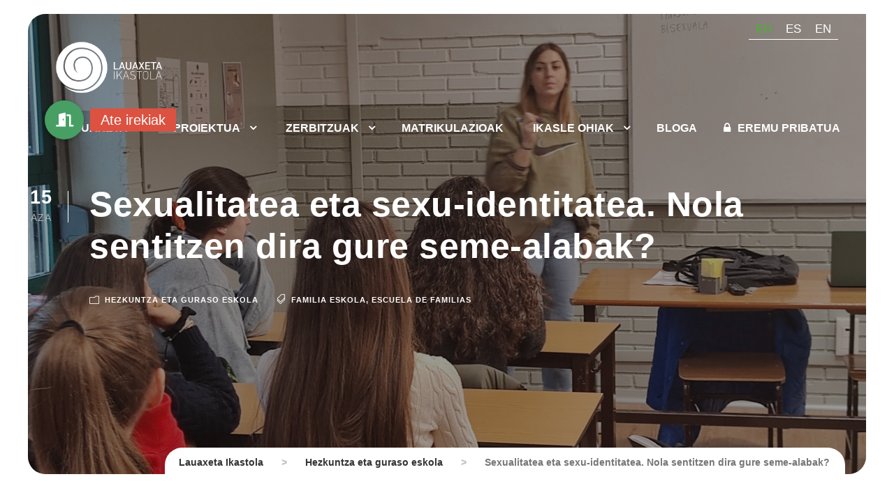

--- FILE ---
content_type: text/html; charset=UTF-8
request_url: https://www.lauaxeta.eus/eu/sexualidad-e-identidad-sexual-como-se-sienten-nuestros-hijos-as/
body_size: 24714
content:
<!DOCTYPE html>
<html lang="eu-EU" class="no-js">
<head>
	<meta charset="UTF-8">
	<meta name="viewport" content="width=device-width, initial-scale=1">
	<link rel="profile" href="http://gmpg.org/xfn/11">
	<link rel="pingback" href="https://www.lauaxeta.eus/xmlrpc.php">
	<title>Sexualitatea eta sexu-identitatea. Nola sentitzen dira gure seme-alabak? &#8211; Lauaxeta Ikastola</title>
<meta name='robots' content='max-image-preview:large' />
<link rel="alternate" hreflang="eu" href="https://www.lauaxeta.eus/eu/sexualidad-e-identidad-sexual-como-se-sienten-nuestros-hijos-as/" />
<link rel="alternate" hreflang="es" href="https://www.lauaxeta.eus/es/sexualidad-e-identidad-sexual-como-se-sienten-nuestros-hijos-as/" />
<link rel="alternate" hreflang="x-default" href="https://www.lauaxeta.eus/eu/sexualidad-e-identidad-sexual-como-se-sienten-nuestros-hijos-as/" />

<!-- Google Tag Manager for WordPress by gtm4wp.com -->
<script data-cfasync="false" data-pagespeed-no-defer>
	var gtm4wp_datalayer_name = "dataLayer";
	var dataLayer = dataLayer || [];
	const gtm4wp_use_sku_instead = false;
	const gtm4wp_currency = 'EUR';
	const gtm4wp_product_per_impression = 10;
	const gtm4wp_clear_ecommerce = false;
</script>
<!-- End Google Tag Manager for WordPress by gtm4wp.com --><link rel='dns-prefetch' href='//cdnjs.cloudflare.com' />
<link rel='dns-prefetch' href='//fonts.googleapis.com' />
<link rel="alternate" type="application/rss+xml" title="Lauaxeta Ikastola &raquo; Jarioa" href="https://www.lauaxeta.eus/eu/feed/" />
<link rel="alternate" type="application/rss+xml" title="Lauaxeta Ikastola &raquo; Iruzkinen jarioa" href="https://www.lauaxeta.eus/eu/comments/feed/" />
<link rel="alternate" title="oEmbed (JSON)" type="application/json+oembed" href="https://www.lauaxeta.eus/eu/wp-json/oembed/1.0/embed?url=https%3A%2F%2Fwww.lauaxeta.eus%2Feu%2Fsexualidad-e-identidad-sexual-como-se-sienten-nuestros-hijos-as%2F" />
<link rel="alternate" title="oEmbed (XML)" type="text/xml+oembed" href="https://www.lauaxeta.eus/eu/wp-json/oembed/1.0/embed?url=https%3A%2F%2Fwww.lauaxeta.eus%2Feu%2Fsexualidad-e-identidad-sexual-como-se-sienten-nuestros-hijos-as%2F&#038;format=xml" />
<style id='wp-img-auto-sizes-contain-inline-css' type='text/css'>
img:is([sizes=auto i],[sizes^="auto," i]){contain-intrinsic-size:3000px 1500px}
/*# sourceURL=wp-img-auto-sizes-contain-inline-css */
</style>
<link rel='stylesheet' id='tp-sidebar-login-css' href='https://www.lauaxeta.eus/wp-content/plugins/tt-sidebar-login-widget/assets/css/tt-sidebar-login.css?ver=6.9' type='text/css' media='all' />
<style id='wp-emoji-styles-inline-css' type='text/css'>

	img.wp-smiley, img.emoji {
		display: inline !important;
		border: none !important;
		box-shadow: none !important;
		height: 1em !important;
		width: 1em !important;
		margin: 0 0.07em !important;
		vertical-align: -0.1em !important;
		background: none !important;
		padding: 0 !important;
	}
/*# sourceURL=wp-emoji-styles-inline-css */
</style>
<link rel='stylesheet' id='wp-block-library-css' href='https://www.lauaxeta.eus/wp-includes/css/dist/block-library/style.min.css?ver=6.9' type='text/css' media='all' />
<link rel='stylesheet' id='wc-blocks-style-css' href='https://www.lauaxeta.eus/wp-content/plugins/woocommerce/assets/client/blocks/wc-blocks.css?ver=wc-9.8.6' type='text/css' media='all' />
<style id='global-styles-inline-css' type='text/css'>
:root{--wp--preset--aspect-ratio--square: 1;--wp--preset--aspect-ratio--4-3: 4/3;--wp--preset--aspect-ratio--3-4: 3/4;--wp--preset--aspect-ratio--3-2: 3/2;--wp--preset--aspect-ratio--2-3: 2/3;--wp--preset--aspect-ratio--16-9: 16/9;--wp--preset--aspect-ratio--9-16: 9/16;--wp--preset--color--black: #000000;--wp--preset--color--cyan-bluish-gray: #abb8c3;--wp--preset--color--white: #ffffff;--wp--preset--color--pale-pink: #f78da7;--wp--preset--color--vivid-red: #cf2e2e;--wp--preset--color--luminous-vivid-orange: #ff6900;--wp--preset--color--luminous-vivid-amber: #fcb900;--wp--preset--color--light-green-cyan: #7bdcb5;--wp--preset--color--vivid-green-cyan: #00d084;--wp--preset--color--pale-cyan-blue: #8ed1fc;--wp--preset--color--vivid-cyan-blue: #0693e3;--wp--preset--color--vivid-purple: #9b51e0;--wp--preset--gradient--vivid-cyan-blue-to-vivid-purple: linear-gradient(135deg,rgb(6,147,227) 0%,rgb(155,81,224) 100%);--wp--preset--gradient--light-green-cyan-to-vivid-green-cyan: linear-gradient(135deg,rgb(122,220,180) 0%,rgb(0,208,130) 100%);--wp--preset--gradient--luminous-vivid-amber-to-luminous-vivid-orange: linear-gradient(135deg,rgb(252,185,0) 0%,rgb(255,105,0) 100%);--wp--preset--gradient--luminous-vivid-orange-to-vivid-red: linear-gradient(135deg,rgb(255,105,0) 0%,rgb(207,46,46) 100%);--wp--preset--gradient--very-light-gray-to-cyan-bluish-gray: linear-gradient(135deg,rgb(238,238,238) 0%,rgb(169,184,195) 100%);--wp--preset--gradient--cool-to-warm-spectrum: linear-gradient(135deg,rgb(74,234,220) 0%,rgb(151,120,209) 20%,rgb(207,42,186) 40%,rgb(238,44,130) 60%,rgb(251,105,98) 80%,rgb(254,248,76) 100%);--wp--preset--gradient--blush-light-purple: linear-gradient(135deg,rgb(255,206,236) 0%,rgb(152,150,240) 100%);--wp--preset--gradient--blush-bordeaux: linear-gradient(135deg,rgb(254,205,165) 0%,rgb(254,45,45) 50%,rgb(107,0,62) 100%);--wp--preset--gradient--luminous-dusk: linear-gradient(135deg,rgb(255,203,112) 0%,rgb(199,81,192) 50%,rgb(65,88,208) 100%);--wp--preset--gradient--pale-ocean: linear-gradient(135deg,rgb(255,245,203) 0%,rgb(182,227,212) 50%,rgb(51,167,181) 100%);--wp--preset--gradient--electric-grass: linear-gradient(135deg,rgb(202,248,128) 0%,rgb(113,206,126) 100%);--wp--preset--gradient--midnight: linear-gradient(135deg,rgb(2,3,129) 0%,rgb(40,116,252) 100%);--wp--preset--font-size--small: 13px;--wp--preset--font-size--medium: 20px;--wp--preset--font-size--large: 36px;--wp--preset--font-size--x-large: 42px;--wp--preset--spacing--20: 0.44rem;--wp--preset--spacing--30: 0.67rem;--wp--preset--spacing--40: 1rem;--wp--preset--spacing--50: 1.5rem;--wp--preset--spacing--60: 2.25rem;--wp--preset--spacing--70: 3.38rem;--wp--preset--spacing--80: 5.06rem;--wp--preset--shadow--natural: 6px 6px 9px rgba(0, 0, 0, 0.2);--wp--preset--shadow--deep: 12px 12px 50px rgba(0, 0, 0, 0.4);--wp--preset--shadow--sharp: 6px 6px 0px rgba(0, 0, 0, 0.2);--wp--preset--shadow--outlined: 6px 6px 0px -3px rgb(255, 255, 255), 6px 6px rgb(0, 0, 0);--wp--preset--shadow--crisp: 6px 6px 0px rgb(0, 0, 0);}:where(.is-layout-flex){gap: 0.5em;}:where(.is-layout-grid){gap: 0.5em;}body .is-layout-flex{display: flex;}.is-layout-flex{flex-wrap: wrap;align-items: center;}.is-layout-flex > :is(*, div){margin: 0;}body .is-layout-grid{display: grid;}.is-layout-grid > :is(*, div){margin: 0;}:where(.wp-block-columns.is-layout-flex){gap: 2em;}:where(.wp-block-columns.is-layout-grid){gap: 2em;}:where(.wp-block-post-template.is-layout-flex){gap: 1.25em;}:where(.wp-block-post-template.is-layout-grid){gap: 1.25em;}.has-black-color{color: var(--wp--preset--color--black) !important;}.has-cyan-bluish-gray-color{color: var(--wp--preset--color--cyan-bluish-gray) !important;}.has-white-color{color: var(--wp--preset--color--white) !important;}.has-pale-pink-color{color: var(--wp--preset--color--pale-pink) !important;}.has-vivid-red-color{color: var(--wp--preset--color--vivid-red) !important;}.has-luminous-vivid-orange-color{color: var(--wp--preset--color--luminous-vivid-orange) !important;}.has-luminous-vivid-amber-color{color: var(--wp--preset--color--luminous-vivid-amber) !important;}.has-light-green-cyan-color{color: var(--wp--preset--color--light-green-cyan) !important;}.has-vivid-green-cyan-color{color: var(--wp--preset--color--vivid-green-cyan) !important;}.has-pale-cyan-blue-color{color: var(--wp--preset--color--pale-cyan-blue) !important;}.has-vivid-cyan-blue-color{color: var(--wp--preset--color--vivid-cyan-blue) !important;}.has-vivid-purple-color{color: var(--wp--preset--color--vivid-purple) !important;}.has-black-background-color{background-color: var(--wp--preset--color--black) !important;}.has-cyan-bluish-gray-background-color{background-color: var(--wp--preset--color--cyan-bluish-gray) !important;}.has-white-background-color{background-color: var(--wp--preset--color--white) !important;}.has-pale-pink-background-color{background-color: var(--wp--preset--color--pale-pink) !important;}.has-vivid-red-background-color{background-color: var(--wp--preset--color--vivid-red) !important;}.has-luminous-vivid-orange-background-color{background-color: var(--wp--preset--color--luminous-vivid-orange) !important;}.has-luminous-vivid-amber-background-color{background-color: var(--wp--preset--color--luminous-vivid-amber) !important;}.has-light-green-cyan-background-color{background-color: var(--wp--preset--color--light-green-cyan) !important;}.has-vivid-green-cyan-background-color{background-color: var(--wp--preset--color--vivid-green-cyan) !important;}.has-pale-cyan-blue-background-color{background-color: var(--wp--preset--color--pale-cyan-blue) !important;}.has-vivid-cyan-blue-background-color{background-color: var(--wp--preset--color--vivid-cyan-blue) !important;}.has-vivid-purple-background-color{background-color: var(--wp--preset--color--vivid-purple) !important;}.has-black-border-color{border-color: var(--wp--preset--color--black) !important;}.has-cyan-bluish-gray-border-color{border-color: var(--wp--preset--color--cyan-bluish-gray) !important;}.has-white-border-color{border-color: var(--wp--preset--color--white) !important;}.has-pale-pink-border-color{border-color: var(--wp--preset--color--pale-pink) !important;}.has-vivid-red-border-color{border-color: var(--wp--preset--color--vivid-red) !important;}.has-luminous-vivid-orange-border-color{border-color: var(--wp--preset--color--luminous-vivid-orange) !important;}.has-luminous-vivid-amber-border-color{border-color: var(--wp--preset--color--luminous-vivid-amber) !important;}.has-light-green-cyan-border-color{border-color: var(--wp--preset--color--light-green-cyan) !important;}.has-vivid-green-cyan-border-color{border-color: var(--wp--preset--color--vivid-green-cyan) !important;}.has-pale-cyan-blue-border-color{border-color: var(--wp--preset--color--pale-cyan-blue) !important;}.has-vivid-cyan-blue-border-color{border-color: var(--wp--preset--color--vivid-cyan-blue) !important;}.has-vivid-purple-border-color{border-color: var(--wp--preset--color--vivid-purple) !important;}.has-vivid-cyan-blue-to-vivid-purple-gradient-background{background: var(--wp--preset--gradient--vivid-cyan-blue-to-vivid-purple) !important;}.has-light-green-cyan-to-vivid-green-cyan-gradient-background{background: var(--wp--preset--gradient--light-green-cyan-to-vivid-green-cyan) !important;}.has-luminous-vivid-amber-to-luminous-vivid-orange-gradient-background{background: var(--wp--preset--gradient--luminous-vivid-amber-to-luminous-vivid-orange) !important;}.has-luminous-vivid-orange-to-vivid-red-gradient-background{background: var(--wp--preset--gradient--luminous-vivid-orange-to-vivid-red) !important;}.has-very-light-gray-to-cyan-bluish-gray-gradient-background{background: var(--wp--preset--gradient--very-light-gray-to-cyan-bluish-gray) !important;}.has-cool-to-warm-spectrum-gradient-background{background: var(--wp--preset--gradient--cool-to-warm-spectrum) !important;}.has-blush-light-purple-gradient-background{background: var(--wp--preset--gradient--blush-light-purple) !important;}.has-blush-bordeaux-gradient-background{background: var(--wp--preset--gradient--blush-bordeaux) !important;}.has-luminous-dusk-gradient-background{background: var(--wp--preset--gradient--luminous-dusk) !important;}.has-pale-ocean-gradient-background{background: var(--wp--preset--gradient--pale-ocean) !important;}.has-electric-grass-gradient-background{background: var(--wp--preset--gradient--electric-grass) !important;}.has-midnight-gradient-background{background: var(--wp--preset--gradient--midnight) !important;}.has-small-font-size{font-size: var(--wp--preset--font-size--small) !important;}.has-medium-font-size{font-size: var(--wp--preset--font-size--medium) !important;}.has-large-font-size{font-size: var(--wp--preset--font-size--large) !important;}.has-x-large-font-size{font-size: var(--wp--preset--font-size--x-large) !important;}
/*# sourceURL=global-styles-inline-css */
</style>

<style id='classic-theme-styles-inline-css' type='text/css'>
/*! This file is auto-generated */
.wp-block-button__link{color:#fff;background-color:#32373c;border-radius:9999px;box-shadow:none;text-decoration:none;padding:calc(.667em + 2px) calc(1.333em + 2px);font-size:1.125em}.wp-block-file__button{background:#32373c;color:#fff;text-decoration:none}
/*# sourceURL=/wp-includes/css/classic-themes.min.css */
</style>
<link rel='stylesheet' id='buttonizer_frontend_style-css' href='https://www.lauaxeta.eus/wp-content/plugins/buttonizer-multifunctional-button-premium/assets/legacy/frontend__premium_only.css?v=dbd0f61660e419a15a1eea68dd4e00bd&#038;ver=6.9' type='text/css' media='all' />
<link rel='stylesheet' id='buttonizer-icon-library-css' href='https://cdnjs.cloudflare.com/ajax/libs/font-awesome/5.15.4/css/all.min.css?ver=6.9' type='text/css' media='all' integrity='sha512-1ycn6IcaQQ40/MKBW2W4Rhis/DbILU74C1vSrLJxCq57o941Ym01SwNsOMqvEBFlcgUa6xLiPY/NS5R+E6ztJQ==' crossorigin='anonymous' />
<link rel='stylesheet' id='contact-form-7-css' href='https://www.lauaxeta.eus/wp-content/plugins/contact-form-7/includes/css/styles.css?ver=6.0.6' type='text/css' media='all' />
<link rel='stylesheet' id='wpdm-fonticon-css' href='https://www.lauaxeta.eus/wp-content/plugins/download-manager/assets/wpdm-iconfont/css/wpdm-icons.css?ver=6.9' type='text/css' media='all' />
<link rel='stylesheet' id='wpdm-front-css' href='https://www.lauaxeta.eus/wp-content/plugins/download-manager/assets/css/front.min.css?ver=6.9' type='text/css' media='all' />
<link rel='stylesheet' id='gdlr-core-google-font-css' href='https://fonts.googleapis.com/css?family=Sora%3A100%2C200%2C300%2Cregular%2C500%2C600%2C700%2C800%7CManrope%3A200%2C300%2Cregular%2C500%2C600%2C700%2C800%7CPoppins%3A100%2C100italic%2C200%2C200italic%2C300%2C300italic%2Cregular%2Citalic%2C500%2C500italic%2C600%2C600italic%2C700%2C700italic%2C800%2C800italic%2C900%2C900italic%7CMerriweather%3A300%2C300italic%2Cregular%2Citalic%2C700%2C700italic%2C900%2C900italic&#038;subset=latin%2Clatin-ext%2Ccyrillic%2Ccyrillic-ext%2Cgreek%2Cvietnamese&#038;display=optional&#038;ver=6.9' type='text/css' media='all' />
<link rel='stylesheet' id='font-awesome-css' href='https://www.lauaxeta.eus/wp-content/plugins/goodlayers-core/plugins/fontawesome/font-awesome.css?ver=6.9' type='text/css' media='all' />
<link rel='stylesheet' id='fa6-css' href='https://www.lauaxeta.eus/wp-content/plugins/goodlayers-core/plugins/fa6/all.css?ver=6.9' type='text/css' media='all' />
<link rel='stylesheet' id='fa5-css' href='https://www.lauaxeta.eus/wp-content/plugins/goodlayers-core/plugins/fa5/fa5.css?ver=6.9' type='text/css' media='all' />
<link rel='stylesheet' id='elegant-font-css' href='https://www.lauaxeta.eus/wp-content/plugins/goodlayers-core/plugins/elegant/elegant-font.css?ver=6.9' type='text/css' media='all' />
<link rel='stylesheet' id='ionicons-css' href='https://www.lauaxeta.eus/wp-content/plugins/goodlayers-core/plugins/ionicons/ionicons.css?ver=6.9' type='text/css' media='all' />
<link rel='stylesheet' id='simple-line-icons-css' href='https://www.lauaxeta.eus/wp-content/plugins/goodlayers-core/plugins/simpleline/simpleline.css?ver=6.9' type='text/css' media='all' />
<link rel='stylesheet' id='gdlr-custom-icon-css' href='https://www.lauaxeta.eus/wp-content/plugins/goodlayers-core/plugins/gdlr-custom-icon/gdlr-custom-icon.css?ver=6.9' type='text/css' media='all' />
<link rel='stylesheet' id='gdlr-travel-css' href='https://www.lauaxeta.eus/wp-content/plugins/goodlayers-core/plugins/gdlr-travel/style.css?ver=6.9' type='text/css' media='all' />
<link rel='stylesheet' id='gdlr-core-plugin-css' href='https://www.lauaxeta.eus/wp-content/plugins/goodlayers-core/plugins/style.css?ver=1763888399' type='text/css' media='all' />
<link rel='stylesheet' id='gdlr-core-page-builder-css' href='https://www.lauaxeta.eus/wp-content/plugins/goodlayers-core/include/css/page-builder.css?ver=6.9' type='text/css' media='all' />
<link rel='stylesheet' id='UserAccessManagerLoginForm-css' href='https://www.lauaxeta.eus/wp-content/plugins/user-access-manager/assets/css/uamLoginForm.css?ver=2.2.23' type='text/css' media='screen' />
<link rel='stylesheet' id='woocommerce-layout-css' href='https://www.lauaxeta.eus/wp-content/plugins/woocommerce/assets/css/woocommerce-layout.css?ver=9.8.6' type='text/css' media='all' />
<link rel='stylesheet' id='woocommerce-smallscreen-css' href='https://www.lauaxeta.eus/wp-content/plugins/woocommerce/assets/css/woocommerce-smallscreen.css?ver=9.8.6' type='text/css' media='only screen and (max-width: 768px)' />
<link rel='stylesheet' id='woocommerce-general-css' href='https://www.lauaxeta.eus/wp-content/plugins/woocommerce/assets/css/woocommerce.css?ver=9.8.6' type='text/css' media='all' />
<style id='woocommerce-inline-inline-css' type='text/css'>
.woocommerce form .form-row .required { visibility: visible; }
/*# sourceURL=woocommerce-inline-inline-css */
</style>
<link rel='stylesheet' id='wpcf7-redirect-script-frontend-css' href='https://www.lauaxeta.eus/wp-content/plugins/wpcf7-redirect/build/css/wpcf7-redirect-frontend.min.css?ver=1.1' type='text/css' media='all' />
<link rel='stylesheet' id='wpml-legacy-horizontal-list-0-css' href='https://www.lauaxeta.eus/wp-content/plugins/sitepress-multilingual-cms/templates/language-switchers/legacy-list-horizontal/style.min.css?ver=1' type='text/css' media='all' />
<style id='wpml-legacy-horizontal-list-0-inline-css' type='text/css'>
.wpml-ls-statics-shortcode_actions a, .wpml-ls-statics-shortcode_actions .wpml-ls-sub-menu a, .wpml-ls-statics-shortcode_actions .wpml-ls-sub-menu a:link, .wpml-ls-statics-shortcode_actions li:not(.wpml-ls-current-language) .wpml-ls-link, .wpml-ls-statics-shortcode_actions li:not(.wpml-ls-current-language) .wpml-ls-link:link {color:#ffffff;}.wpml-ls-statics-shortcode_actions .wpml-ls-sub-menu a:hover,.wpml-ls-statics-shortcode_actions .wpml-ls-sub-menu a:focus, .wpml-ls-statics-shortcode_actions .wpml-ls-sub-menu a:link:hover, .wpml-ls-statics-shortcode_actions .wpml-ls-sub-menu a:link:focus {color:#ffffff;}.wpml-ls-statics-shortcode_actions .wpml-ls-current-language > a {color:#5bc069;}
/*# sourceURL=wpml-legacy-horizontal-list-0-inline-css */
</style>
<link rel='stylesheet' id='brands-styles-css' href='https://www.lauaxeta.eus/wp-content/plugins/woocommerce/assets/css/brands.css?ver=9.8.6' type='text/css' media='all' />
<link rel='stylesheet' id='newsletter-css' href='https://www.lauaxeta.eus/wp-content/plugins/newsletter/style.css?ver=8.7.7' type='text/css' media='all' />
<style id='newsletter-inline-css' type='text/css'>
td {
 padding: 30px !important; 
  
}
/*# sourceURL=newsletter-inline-css */
</style>
<link rel='stylesheet' id='sassio-style-vendors-css' href='https://www.lauaxeta.eus/wp-content/themes/sassio/css/vendors.css?ver=697199d3b1767' type='text/css' media='all' />
<link rel='stylesheet' id='sassio-style-core-css' href='https://www.lauaxeta.eus/wp-content/themes/sassio/css/style-core.css?ver=697199d3b1781' type='text/css' media='all' />
<link rel='stylesheet' id='sassio-custom-core-style-css' href='https://www.lauaxeta.eus/wp-content/themes/sassio/css/sassio-custom-style.css?ver=697199d3b1797' type='text/css' media='all' />
<link rel='stylesheet' id='sassio-custom-style-css' href='https://www.lauaxeta.eus/wp-content/uploads/sassio-style-custom.css?1763888399&#038;ver=6.9' type='text/css' media='all' />
<link rel='stylesheet' id='select2-css' href='https://www.lauaxeta.eus/wp-content/plugins/woocommerce/assets/css/select2.css?ver=9.8.6' type='text/css' media='all' />
<link rel='stylesheet' id='woocommerce-addons-css-css' href='https://www.lauaxeta.eus/wp-content/plugins/woocommerce-appointments/includes/integrations/woocommerce-product-addons/assets/css/frontend/frontend.css?ver=4.24.0' type='text/css' media='all' />
<link rel='stylesheet' id='wc-appointments-styles-css' href='https://www.lauaxeta.eus/wp-content/plugins/woocommerce-appointments/assets/css/frontend.css?ver=4.24.0' type='text/css' media='all' />
<style id='wc-appointments-styles-inline-css' type='text/css'>
.wc-appointments-date-picker .ui-datepicker td.ui-datepicker-current-day a,
.wc-appointments-date-picker .ui-datepicker td.ui-datepicker-current-day a:hover {
	background-color: #111111;
}

.wc-appointments-appointment-form-wrap .wc-appointments-appointment-form .slot-picker li.slot.selected a,
.wc-appointments-appointment-form-wrap .wc-appointments-appointment-form .slot-picker li.slot.selected:hover a {
    background-color: #111111;
}

.wc-appointments-date-picker .ui-datepicker td.appointable-range .ui-state-default {
	background-color: #111111;
}

.wc-appointments-appointment-form-wrap .wc-appointments-appointment-form .wc-pao-addon .wc-pao-addon-image-swatch.selected {
	outline-color: #111111;
}
/*# sourceURL=wc-appointments-styles-inline-css */
</style>
<link rel='stylesheet' id='sassio-child-theme-style-css' href='https://www.lauaxeta.eus/wp-content/themes/sassio-child/style.css?ver=6.9' type='text/css' media='all' />
<script type="text/template" id="tmpl-variation-template">
	<div class="woocommerce-variation-description">{{{ data.variation.variation_description }}}</div>
	<div class="woocommerce-variation-price">{{{ data.variation.price_html }}}</div>
	<div class="woocommerce-variation-availability">{{{ data.variation.availability_html }}}</div>
</script>
<script type="text/template" id="tmpl-unavailable-variation-template">
	<p role="alert">Sorry, this product is unavailable. Please choose a different combination.</p>
</script>
<script type="text/javascript" id="jquery-core-js-extra">
/* <![CDATA[ */
var wpadcf7sl_public = {"ajaxurl":"https://www.lauaxeta.eus/wp-admin/admin-ajax.php","nonce":"df7db97354"};
//# sourceURL=jquery-core-js-extra
/* ]]> */
</script>
<script type="text/javascript" src="https://www.lauaxeta.eus/wp-includes/js/jquery/jquery.min.js?ver=3.7.1" id="jquery-core-js"></script>
<script type="text/javascript" src="https://www.lauaxeta.eus/wp-includes/js/jquery/jquery-migrate.min.js?ver=3.4.1" id="jquery-migrate-js"></script>
<script type="text/javascript" src="https://www.lauaxeta.eus/wp-content/plugins/woocommerce/assets/js/jquery-blockui/jquery.blockUI.min.js?ver=2.7.0-wc.9.8.6" id="jquery-blockui-js" data-wp-strategy="defer"></script>
<script type="text/javascript" src="https://www.lauaxeta.eus/wp-content/plugins/download-manager/assets/js/wpdm.min.js?ver=6.9" id="wpdm-frontend-js-js"></script>
<script type="text/javascript" id="wpdm-frontjs-js-extra">
/* <![CDATA[ */
var wpdm_url = {"home":"https://www.lauaxeta.eus/eu/","site":"https://www.lauaxeta.eus/","ajax":"https://www.lauaxeta.eus/wp-admin/admin-ajax.php"};
var wpdm_js = {"spinner":"\u003Ci class=\"wpdm-icon wpdm-sun wpdm-spin\"\u003E\u003C/i\u003E","client_id":"992b70213ff6e10c82f2663c04727018"};
var wpdm_strings = {"pass_var":"Password Verified!","pass_var_q":"Please click following button to start download.","start_dl":"Start Download"};
//# sourceURL=wpdm-frontjs-js-extra
/* ]]> */
</script>
<script type="text/javascript" src="https://www.lauaxeta.eus/wp-content/plugins/download-manager/assets/js/front.min.js?ver=3.3.14" id="wpdm-frontjs-js"></script>
<script type="text/javascript" id="simplegoogleicalenderwidget-simple-ical-block-view-script-js-before">
/* <![CDATA[ */
(window.simpleIcalBlock=window.simpleIcalBlock || {}).restRoot = "https://www.lauaxeta.eus/eu/wp-json/"
//# sourceURL=simplegoogleicalenderwidget-simple-ical-block-view-script-js-before
/* ]]> */
</script>
<script type="text/javascript" src="https://www.lauaxeta.eus/wp-content/plugins/simple-google-icalendar-widget/js/simple-ical-block-view.js?ver=2.6.1-1746007156" id="simplegoogleicalenderwidget-simple-ical-block-view-script-js" defer="defer" data-wp-strategy="defer"></script>
<script type="text/javascript" id="wc-add-to-cart-js-extra">
/* <![CDATA[ */
var wc_add_to_cart_params = {"ajax_url":"/wp-admin/admin-ajax.php","wc_ajax_url":"/eu/?wc-ajax=%%endpoint%%","i18n_view_cart":"Saskia ikusi","cart_url":"https://www.lauaxeta.eus/eu/cart/","is_cart":"","cart_redirect_after_add":"no"};
//# sourceURL=wc-add-to-cart-js-extra
/* ]]> */
</script>
<script type="text/javascript" src="https://www.lauaxeta.eus/wp-content/plugins/woocommerce/assets/js/frontend/add-to-cart.min.js?ver=9.8.6" id="wc-add-to-cart-js" defer="defer" data-wp-strategy="defer"></script>
<script type="text/javascript" src="https://www.lauaxeta.eus/wp-content/plugins/woocommerce/assets/js/js-cookie/js.cookie.min.js?ver=2.1.4-wc.9.8.6" id="js-cookie-js" defer="defer" data-wp-strategy="defer"></script>
<script type="text/javascript" id="woocommerce-js-extra">
/* <![CDATA[ */
var woocommerce_params = {"ajax_url":"/wp-admin/admin-ajax.php","wc_ajax_url":"/eu/?wc-ajax=%%endpoint%%","i18n_password_show":"Show password","i18n_password_hide":"Hide password"};
//# sourceURL=woocommerce-js-extra
/* ]]> */
</script>
<script type="text/javascript" src="https://www.lauaxeta.eus/wp-content/plugins/woocommerce/assets/js/frontend/woocommerce.min.js?ver=9.8.6" id="woocommerce-js" defer="defer" data-wp-strategy="defer"></script>
<link rel="https://api.w.org/" href="https://www.lauaxeta.eus/eu/wp-json/" /><link rel="alternate" title="JSON" type="application/json" href="https://www.lauaxeta.eus/eu/wp-json/wp/v2/posts/35028" /><link rel="EditURI" type="application/rsd+xml" title="RSD" href="https://www.lauaxeta.eus/xmlrpc.php?rsd" />
<meta name="generator" content="WordPress 6.9" />
<meta name="generator" content="WooCommerce 9.8.6" />
<link rel="canonical" href="https://www.lauaxeta.eus/eu/sexualidad-e-identidad-sexual-como-se-sienten-nuestros-hijos-as/" />
<link rel='shortlink' href='https://www.lauaxeta.eus/eu/?p=35028' />
<meta name="generator" content="WPML ver:4.7.4 stt:16,1,2;" />

<!-- Google Tag Manager for WordPress by gtm4wp.com -->
<!-- GTM Container placement set to footer -->
<script data-cfasync="false" data-pagespeed-no-defer type="text/javascript">
	var dataLayer_content = {"pagePostType":"post","pagePostType2":"single-post","pageCategory":["hezkuntza-eta-guraso-eskola"],"pageAttributes":["familia-eskola","escuela-de-familias"],"pagePostAuthor":"Atutxa(e)ko Ainara","customerTotalOrders":0,"customerTotalOrderValue":0,"customerFirstName":"","customerLastName":"","customerBillingFirstName":"","customerBillingLastName":"","customerBillingCompany":"","customerBillingAddress1":"","customerBillingAddress2":"","customerBillingCity":"","customerBillingState":"","customerBillingPostcode":"","customerBillingCountry":"","customerBillingEmail":"","customerBillingEmailHash":"","customerBillingPhone":"","customerShippingFirstName":"","customerShippingLastName":"","customerShippingCompany":"","customerShippingAddress1":"","customerShippingAddress2":"","customerShippingCity":"","customerShippingState":"","customerShippingPostcode":"","customerShippingCountry":"","cartContent":{"totals":{"applied_coupons":[],"discount_total":0,"subtotal":0,"total":0},"items":[]}};
	dataLayer.push( dataLayer_content );
</script>
<script data-cfasync="false">
(function(w,d,s,l,i){w[l]=w[l]||[];w[l].push({'gtm.start':
new Date().getTime(),event:'gtm.js'});var f=d.getElementsByTagName(s)[0],
j=d.createElement(s),dl=l!='dataLayer'?'&l='+l:'';j.async=true;j.src=
'//www.googletagmanager.com/gtm.js?id='+i+dl;f.parentNode.insertBefore(j,f);
})(window,document,'script','dataLayer','GTM-5JMS7NZ');
</script>
<!-- End Google Tag Manager for WordPress by gtm4wp.com --><style type="text/css" >.postid-35028 .sassio-top-bar-container.sassio-top-bar-custom-container{ max-width: 1140px; }  
.postid-35028 .sassio-top-bar-container.sassio-top-bar-full{ padding-right: 15px; padding-left: 15px; }  
.postid-35028 .sassio-top-bar{ padding-top: 10px; }  
.postid-35028 .sassio-top-bar{ padding-bottom: 0px; } .postid-35028 .sassio-top-bar .sassio-top-bar-menu > li > a{ padding-bottom: 0px; } .postid-35028 .sf-menu.sassio-top-bar-menu > .sassio-mega-menu .sf-mega, .postid-35028 .sf-menu.sassio-top-bar-menu > .sassio-normal-menu ul{ margin-top: 0px; }  
.postid-35028 .sassio-top-bar{ font-size: 16px; }  
.postid-35028 .sassio-top-bar, .postid-35028 .sassio-top-bar-bottom-border{ border-bottom-width: 0px; }  
.postid-35028 .sassio-top-bar{ box-shadow: 0px 0px  rgba(0, 0, 0, 0.1); -webkit-box-shadow: 0px 0px  rgba(0, 0, 0, 0.1); -moz-box-shadow: 0px 0px  rgba(0, 0, 0, 0.1); }  
.postid-35028 .sassio-header-style-plain{ border-bottom-width: 0px; }  
.postid-35028 .sassio-header-background-transparent .sassio-top-bar-background{ opacity: 0.5; }  
.postid-35028 .sassio-header-background-transparent .sassio-header-background{ opacity: 0; }  
.postid-35028 .sassio-navigation-bar-wrap.sassio-style-transparent .sassio-navigation-background{ opacity: 0.5; }  
.postid-35028 .sassio-header-boxed-wrap .sassio-top-bar-background{ opacity: 0; }  
.postid-35028 .sassio-header-boxed-wrap .sassio-top-bar-background{ margin-bottom: -0px; }  
.postid-35028 .sassio-header-style-boxed{ margin-top: 0px; }  
.postid-35028 .sassio-header-container.sassio-header-custom-container{ max-width: 1690px; }  
.postid-35028 .sassio-header-container{ padding-top: 28px; padding-bottom: 28px; }  
.postid-35028 .sassio-header-container.sassio-header-custom-container{ padding-right: 30px; padding-left: 30px; }  
.postid-35028 .sassio-fixed-navigation.sassio-animate-fixed-navigation .sassio-header-container{ padding-top: 50px; padding-bottom: 50px; }  
.postid-35028 .sassio-fixed-navigation.sassio-animate-fixed-navigation .sassio-header-container.sassio-header-custom-container{ padding-right: 30px; padding-left: 30px; }  
.postid-35028 .sassio-header-container.sassio-header-full{ padding-right: 15px; padding-left: 15px; }  
.postid-35028 .sassio-header-boxed-wrap .sassio-header-background{ border-radius: 3px; -moz-border-radius: 3px; -webkit-border-radius: 3px; }  
.postid-35028 .sassio-header-style-boxed .sassio-header-container-item{ padding-left: 30px; padding-right: 30px; } .postid-35028 .sassio-navigation-right{ right: 30px; } .postid-35028 .sassio-navigation-left{ left: 30px; }  
.postid-35028 .sassio-header-style-plain.sassio-style-splitted-menu .sassio-navigation .sf-menu > li > a{ padding-top: 0px; } .postid-35028 .sassio-header-style-plain.sassio-style-splitted-menu .sassio-main-menu-left-wrap, .postid-35028 .sassio-header-style-plain.sassio-style-splitted-menu .sassio-main-menu-right-wrap{ padding-top: 0px; }  
.postid-35028 .sassio-header-style-boxed.sassio-style-splitted-menu .sassio-navigation .sf-menu > li > a{ padding-top: 0px; } .postid-35028 .sassio-header-style-boxed.sassio-style-splitted-menu .sassio-main-menu-left-wrap, .postid-35028 .sassio-header-style-boxed.sassio-style-splitted-menu .sassio-main-menu-right-wrap{ padding-top: 0px; }  
.postid-35028 .sassio-navigation .sf-menu > li{ padding-left: 0px; padding-right: 0px; }  
.postid-35028 .sassio-navigation .sassio-main-menu{ margin-left: 30px; }  
.postid-35028 .sassio-header-side-nav{ width: 340px; } .postid-35028 .sassio-header-side-content.sassio-style-left{ margin-left: 340px; } .postid-35028 .sassio-header-side-content.sassio-style-right{ margin-right: 340px; }  
.postid-35028 .sassio-header-side-nav.sassio-style-side{ padding-left: 70px; padding-right: 70px; } .postid-35028 .sassio-header-side-nav.sassio-style-left .sf-vertical > li > ul.sub-menu{ padding-left: 70px; } .postid-35028 .sassio-header-side-nav.sassio-style-right .sf-vertical > li > ul.sub-menu{ padding-right: 70px; }  
.postid-35028 .sassio-navigation .sf-vertical > li{ padding-top: 16px; padding-bottom: 16px; }  
.postid-35028 .sassio-header-style-bar .sassio-logo-right-text{ padding-top: 30px; }  
.postid-35028 .sassio-header-style-plain{ box-shadow: 0px 0px  rgba(0, 0, 0, 0.1); -webkit-box-shadow: 0px 0px  rgba(0, 0, 0, 0.1); -moz-box-shadow: 0px 0px  rgba(0, 0, 0, 0.1); }  
.postid-35028 .sassio-logo{ padding-top: 0px !important; }  
.postid-35028 .sassio-logo{ padding-bottom: 0px; }  
.postid-35028 .sassio-logo-inner{ max-width: 170px; }  
@media only screen and (max-width: 999px){ .postid-35028  .sassio-mobile-header .sassio-logo-inner{ max-width: 140px; }  }  
@media only screen and (max-width: 767px){ .postid-35028  .sassio-mobile-header .sassio-logo-inner{ max-width: 140px; }  }  
.postid-35028 .sassio-navigation .sassio-main-menu{ padding-top: 26px; } .postid-35028 .sassio-navigation-top{ top: 26px; }  
.postid-35028 .sassio-navigation .sassio-main-menu{ padding-left: 0px; } .postid-35028 .sassio-navigation-top{ left: 0px; }  
.postid-35028 .sassio-navigation .sassio-main-menu{ padding-left: 0px; } .postid-35028 .sassio-navigation-top{ left: 0px; }  
.postid-35028 .sassio-navigation .sassio-main-menu{ padding-right: 0px; } .postid-35028 .sassio-navigation-top{ right: 0px; }  
.postid-35028 .sassio-navigation .sassio-main-menu .sf-menu > li > a{ padding-top: 20px; }  
.postid-35028 .sassio-navigation .sassio-main-menu .sf-menu > li > a{ padding-right: 16px; }  
.postid-35028 .sassio-navigation .sassio-main-menu .sf-menu > li > a{ padding-bottom: 20px; }  
.postid-35028 .sassio-navigation .sassio-main-menu .sf-menu > li > a{ padding-right: 16px; }  
.postid-35028 #sassio-side-content-menu{ box-shadow: 0px 0px  rgba(0, 0, 0, 0.1); -webkit-box-shadow: 0px 0px  rgba(0, 0, 0, 0.1); }  
.postid-35028 .sassio-fixed-navigation.sassio-style-slide .sassio-logo-inner img{ max-height: none !important; } .postid-35028 .sassio-animate-fixed-navigation.sassio-header-style-plain .sassio-logo-inner, .postid-35028 .sassio-animate-fixed-navigation.sassio-header-style-boxed .sassio-logo-inner{ max-width: 170px; } .postid-35028 .sassio-mobile-header.sassio-fixed-navigation .sassio-logo-inner{ max-width: 170px; }  
.postid-35028 .sassio-animate-fixed-navigation.sassio-header-style-plain .sassio-logo, .postid-35028 .sassio-animate-fixed-navigation.sassio-header-style-boxed .sassio-logo{ padding-top: 4px; }  
.postid-35028 .sassio-animate-fixed-navigation.sassio-header-style-plain .sassio-logo, .postid-35028 .sassio-animate-fixed-navigation.sassio-header-style-boxed .sassio-logo{ padding-bottom: 0px; }  
.postid-35028 .sassio-animate-fixed-navigation.sassio-header-style-plain .sassio-navigation, .postid-35028 .sassio-animate-fixed-navigation.sassio-header-style-boxed .sassio-navigation{ padding-top: 0px; } .postid-35028 .sassio-animate-fixed-navigation.sassio-header-style-plain .sassio-navigation-top, .postid-35028 .sassio-animate-fixed-navigation.sassio-header-style-boxed .sassio-navigation-top{ top: 0px; } .postid-35028 .sassio-animate-fixed-navigation.sassio-navigation-bar-wrap .sassio-navigation{ padding-top: 0px; }  
.postid-35028 .sassio-animate-fixed-navigation.sassio-header-style-plain .sassio-navigation .sf-menu > li > a, .postid-35028 .sassio-animate-fixed-navigation.sassio-header-style-boxed .sassio-navigation .sf-menu > li > a{ padding-bottom: 20px; } .postid-35028 .sassio-animate-fixed-navigation.sassio-navigation-bar-wrap .sassio-navigation .sf-menu > li > a{ padding-bottom: 20px; } .postid-35028 .sassio-animate-fixed-navigation .sassio-main-menu-right{ margin-bottom: 20px; }  
.postid-35028 .sassio-top-bar-background{ background-color: #ffffff; }  
.sassio-body.postid-35028 .sassio-top-bar, .postid-35028 .sassio-top-bar.sassio-splited-border .sassio-top-bar-right-social a:after, .postid-35028 .sassio-top-bar-left-text .sassio-with-divider:before, .sassio-body.postid-35028 .sassio-top-bar-bottom-border{ border-color: #ffffff; border-color: rgba(255, 255, 255, 0.85); }  
.postid-35028 .sassio-top-bar{ color: #000000; }  
.sassio-body.postid-35028 .sassio-top-bar a{ color: #ffffff; }  
.sassio-body.postid-35028 .sassio-top-bar a:hover{ color: #ffffff; }  
.postid-35028 .sassio-top-bar .sassio-top-bar-right-social a, .postid-35028 .sassio-header-style-side .sassio-header-social a{ color: #ffffff; }  
.postid-35028 .sassio-top-bar .sassio-top-bar-right-social a:hover, .postid-35028 .sassio-header-style-side .sassio-header-social a:hover{ color: #e44444; }  
.postid-35028 .sassio-style-fixed.sassio-fixed-navigation .sassio-header-background, .postid-35028 .sassio-fixed-navigation .sassio-header-background{ background-color: #ffffff80; }  
.postid-35028 .sassio-header-wrap.sassio-header-style-plain{ border-color: #e8e8e8; }  
.postid-35028 .sassio-header-side-nav.sassio-style-side-toggle .sassio-logo{ background-color: #ffffff; }  
.postid-35028 .sassio-top-menu-button i, .postid-35028 .sassio-mobile-menu-button i{ color: #ffffff !important; } .postid-35028 .sassio-mobile-button-hamburger:before, .postid-35028 .sassio-mobile-button-hamburger:after, .postid-35028 .sassio-mobile-button-hamburger span, .postid-35028 .sassio-mobile-button-hamburger-small:before, .postid-35028 .sassio-mobile-button-hamburger-small:after, .postid-35028 .sassio-mobile-button-hamburger-small span{ background: #ffffff; } .postid-35028 .sassio-side-content-menu-button span, .postid-35028 .sassio-side-content-menu-button:before, .postid-35028 .sassio-side-content-menu-button:after{ background: #ffffff; }  
.postid-35028 .sassio-main-menu-right .sassio-top-menu-button, .postid-35028 .sassio-mobile-menu .sassio-mobile-menu-button{ border-color: #dddddd !important; }  
.postid-35028 .sassio-top-search-wrap{ background-color: #000000; background-color: rgba(0, 0, 0, 0.88); }  
.postid-35028 .sassio-top-cart-content-wrap .sassio-top-cart-content{ background-color: #ffffff; }  
.postid-35028 .sassio-top-cart-content-wrap .sassio-top-cart-title, .postid-35028 .sassio-top-cart-item .sassio-top-cart-item-title, .postid-35028 .sassio-top-cart-item .sassio-top-cart-item-remove{ color: #000000; }  
.postid-35028 .sassio-top-cart-content-wrap .woocommerce-Price-amount.amount{ color: #6c6c6c; }  
.sassio-body.postid-35028 .sassio-top-cart-button-wrap .sassio-top-cart-button, .sassio-body.postid-35028 .sassio-top-cart-button-wrap .sassio-top-cart-button:hover{ color: #323232; }  
.sassio-body.postid-35028 .sassio-top-cart-button-wrap .sassio-top-cart-button{ background-color: #f4f4f4; }  
.sassio-body.postid-35028 .sassio-top-cart-button-wrap .sassio-top-cart-button-2{ color: #ffffff; }  
.sassio-body.postid-35028 .sassio-top-cart-button-wrap .sassio-top-cart-button-2{ background-color: #000000; }  
.sassio-body.postid-35028 .sassio-breadcrumbs, .sassio-body.postid-35028 .sassio-breadcrumbs a span, .postid-35028 .gdlr-core-breadcrumbs-item, .postid-35028 .gdlr-core-breadcrumbs-item a span{ color: #c0c0c0; }  
.sassio-body.postid-35028 .sassio-breadcrumbs span, .sassio-body.postid-35028 .sassio-breadcrumbs a:hover span, .postid-35028 .gdlr-core-breadcrumbs-item span, .postid-35028 .gdlr-core-breadcrumbs-item a:hover span{ color: #777777; }  
.postid-35028 .sassio-navigation .sassio-navigation-slide-bar, .postid-35028 .sassio-navigation .sassio-navigation-slide-bar-style-dot:before{ border-color: #1f1f1f; } .postid-35028 .sassio-navigation .sassio-navigation-slide-bar:before{ border-bottom-color: #1f1f1f; }  
.postid-35028 .sf-menu > li > a, .postid-35028 .sf-vertical > li > a{ color: #ffffff; }  
.postid-35028 .sf-menu > li > a:hover, .postid-35028 .sf-menu > li.current-menu-item > a, .postid-35028 .sf-menu > li.current-menu-ancestor > a, .postid-35028 .sf-vertical > li > a:hover, .postid-35028 .sf-vertical > li.current-menu-item > a, .postid-35028 .sf-vertical > li.current-menu-ancestor > a{ color: #ffffff; }  
.postid-35028 .sf-menu > .sassio-normal-menu li, .postid-35028 .sf-menu > .sassio-mega-menu > .sf-mega, .postid-35028 .sf-vertical ul.sub-menu li, .postid-35028 ul.sf-menu > .menu-item-language li{ background-color: #1f1f1f; }  
.postid-35028 .sf-menu > li > .sub-menu a, .postid-35028 .sf-menu > .sassio-mega-menu > .sf-mega a, .postid-35028 .sf-vertical ul.sub-menu li a{ color: #ffffff; }  
.postid-35028 .sf-menu > li > .sub-menu a:hover, .postid-35028 .sf-menu > li > .sub-menu .current-menu-item > a, .postid-35028 .sf-menu > li > .sub-menu .current-menu-ancestor > a, .postid-35028 .sf-menu > .sassio-mega-menu > .sf-mega a:hover, .postid-35028 .sf-menu > .sassio-mega-menu > .sf-mega .current-menu-item > a, .postid-35028 .sf-vertical > li > .sub-menu a:hover, .postid-35028 .sf-vertical > li > .sub-menu .current-menu-item > a, .postid-35028 .sf-vertical > li > .sub-menu .current-menu-ancestor > a{ color: #f14f44; }  
.postid-35028 .sf-menu > li > .sub-menu a:hover, .postid-35028 .sf-menu > li > .sub-menu .current-menu-item > a, .postid-35028 .sf-menu > li > .sub-menu .current-menu-ancestor > a, .postid-35028 .sf-menu > .sassio-mega-menu > .sf-mega a:hover, .postid-35028 .sf-menu > .sassio-mega-menu > .sf-mega .current-menu-item > a, .postid-35028 .sf-vertical > li > .sub-menu a:hover, .postid-35028 .sf-vertical > li > .sub-menu .current-menu-item > a, .postid-35028 .sf-vertical > li > .sub-menu .current-menu-ancestor > a{ background-color: #1f1f1f; }  
.postid-35028 .sassio-navigation .sf-menu > .sassio-mega-menu .sf-mega-section-inner > a{ color: #1a3454; }  
.postid-35028 .sassio-fixed-navigation .sf-menu > li > a, .postid-35028 .sassio-fixed-navigation .sf-vertical > li > a{ color: #000000; }  
.postid-35028 .sassio-fixed-navigation .sf-menu > li > a:hover, .postid-35028 .sassio-fixed-navigation .sf-menu > li.current-menu-item > a, .postid-35028 .sassio-fixed-navigation .sf-menu > li.current-menu-ancestor > a, .postid-35028 .sassio-fixed-navigation .sf-vertical > li > a:hover, .postid-35028 .sassio-fixed-navigation .sf-vertical > li.current-menu-item > a, .postid-35028 .sassio-fixed-navigation .sf-vertical > li.current-menu-ancestor > a{ color: #333333; }  
.postid-35028 .sassio-bullet-anchor a:before{ background-color: #dd3333; }  
.postid-35028 .sassio-bullet-anchor a:hover, .postid-35028 .sassio-bullet-anchor a.current-menu-item{ border-color: #ffffff; } .postid-35028 .sassio-bullet-anchor a:hover:before, .postid-35028 .sassio-bullet-anchor a.current-menu-item:before{ background: #ffffff; }  
.postid-35028 .sassio-main-menu-search i, .postid-35028 .sassio-main-menu-cart i{ color: #ffffff; }  
.postid-35028 .sassio-main-menu-cart > .sassio-top-cart-count{ background-color: #dd3333; }  
.postid-35028 .sassio-main-menu-cart > .sassio-top-cart-count{ color: #ffffff; }  
.sassio-body.postid-35028 .sassio-main-menu-right-button{ color: #333333; }  
.sassio-body.postid-35028 .sassio-main-menu-right-button:hover{ color: #ffffff !important; }  
.sassio-body.postid-35028 .sassio-main-menu-right-button:hover{ background-color: #1a3454; }  
.sassio-body.postid-35028 .sassio-main-menu-right-button{ border-color: #ededed; }  
.sassio-body.postid-35028 .sassio-main-menu-right-button:hover{ border-color: #000000; }  
.sassio-body.postid-35028 .sassio-main-menu-right-button.sassio-button-2{ color: #ffffff !important; }  
.sassio-body.postid-35028 .sassio-main-menu-right-button.sassio-button-2:hover{ color: #0a0a0a !important; }  
.sassio-body.postid-35028 .sassio-main-menu-right-button.sassio-button-2{ background-color: #0a0a0a !important; }  
.sassio-body.postid-35028 .sassio-main-menu-right-button.sassio-button-2:hover{ background-color: #ffffff !important; }  
.sassio-body.postid-35028 .sassio-main-menu-right-button.sassio-button-2:hover{ border-color: #0a0a0a !important; }  
</style>	<noscript><style>.woocommerce-product-gallery{ opacity: 1 !important; }</style></noscript>
	<meta name="generator" content="Powered by Slider Revolution 6.7.28 - responsive, Mobile-Friendly Slider Plugin for WordPress with comfortable drag and drop interface." />
<link rel="icon" href="https://www.lauaxeta.eus/wp-content/uploads/2022/10/cropped-lauaxeta_favicon_no_tr-32x32.png" sizes="32x32" />
<link rel="icon" href="https://www.lauaxeta.eus/wp-content/uploads/2022/10/cropped-lauaxeta_favicon_no_tr-192x192.png" sizes="192x192" />
<link rel="apple-touch-icon" href="https://www.lauaxeta.eus/wp-content/uploads/2022/10/cropped-lauaxeta_favicon_no_tr-180x180.png" />
<meta name="msapplication-TileImage" content="https://www.lauaxeta.eus/wp-content/uploads/2022/10/cropped-lauaxeta_favicon_no_tr-270x270.png" />
<!-- Meta Pixel Code -->
<script>
!function(f,b,e,v,n,t,s)
{if(f.fbq)return;n=f.fbq=function(){n.callMethod?
n.callMethod.apply(n,arguments):n.queue.push(arguments)};
if(!f._fbq)f._fbq=n;n.push=n;n.loaded=!0;n.version='2.0';
n.queue=[];t=b.createElement(e);t.async=!0;
t.src=v;s=b.getElementsByTagName(e)[0];
s.parentNode.insertBefore(t,s)}(window, document,'script',
'https://connect.facebook.net/en_US/fbevents.js');
fbq('init', '1769675766633209');
fbq('track', 'PageView');
</script>
<noscript><img height="1" width="1" style="display:none"
src="https://www.facebook.com/tr?id=1769675766633209&ev=PageView&noscript=1"
/></noscript>
<!-- End Meta Pixel Code -->
<!-- Global site tag (gtag.js) - Google Analytics -->
<script async src="https://www.googletagmanager.com/gtag/js?id=UA-64310900-1"></script>
<script>
  window.dataLayer = window.dataLayer || [];
  function gtag(){dataLayer.push(arguments);}
  gtag('js', new Date());

  gtag('config', 'UA-64310900-1');
</script>
<!-- Google tag (gtag.js) - Google Analytics -->
<script async src="https://www.googletagmanager.com/gtag/js?id=G-PSDY0Z0ER5">
</script>
<script>
  window.dataLayer = window.dataLayer || [];
  function gtag(){dataLayer.push(arguments);}
  gtag('js', new Date());

  gtag('config', 'G-PSDY0Z0ER5');
</script><script>function setREVStartSize(e){
			//window.requestAnimationFrame(function() {
				window.RSIW = window.RSIW===undefined ? window.innerWidth : window.RSIW;
				window.RSIH = window.RSIH===undefined ? window.innerHeight : window.RSIH;
				try {
					var pw = document.getElementById(e.c).parentNode.offsetWidth,
						newh;
					pw = pw===0 || isNaN(pw) || (e.l=="fullwidth" || e.layout=="fullwidth") ? window.RSIW : pw;
					e.tabw = e.tabw===undefined ? 0 : parseInt(e.tabw);
					e.thumbw = e.thumbw===undefined ? 0 : parseInt(e.thumbw);
					e.tabh = e.tabh===undefined ? 0 : parseInt(e.tabh);
					e.thumbh = e.thumbh===undefined ? 0 : parseInt(e.thumbh);
					e.tabhide = e.tabhide===undefined ? 0 : parseInt(e.tabhide);
					e.thumbhide = e.thumbhide===undefined ? 0 : parseInt(e.thumbhide);
					e.mh = e.mh===undefined || e.mh=="" || e.mh==="auto" ? 0 : parseInt(e.mh,0);
					if(e.layout==="fullscreen" || e.l==="fullscreen")
						newh = Math.max(e.mh,window.RSIH);
					else{
						e.gw = Array.isArray(e.gw) ? e.gw : [e.gw];
						for (var i in e.rl) if (e.gw[i]===undefined || e.gw[i]===0) e.gw[i] = e.gw[i-1];
						e.gh = e.el===undefined || e.el==="" || (Array.isArray(e.el) && e.el.length==0)? e.gh : e.el;
						e.gh = Array.isArray(e.gh) ? e.gh : [e.gh];
						for (var i in e.rl) if (e.gh[i]===undefined || e.gh[i]===0) e.gh[i] = e.gh[i-1];
											
						var nl = new Array(e.rl.length),
							ix = 0,
							sl;
						e.tabw = e.tabhide>=pw ? 0 : e.tabw;
						e.thumbw = e.thumbhide>=pw ? 0 : e.thumbw;
						e.tabh = e.tabhide>=pw ? 0 : e.tabh;
						e.thumbh = e.thumbhide>=pw ? 0 : e.thumbh;
						for (var i in e.rl) nl[i] = e.rl[i]<window.RSIW ? 0 : e.rl[i];
						sl = nl[0];
						for (var i in nl) if (sl>nl[i] && nl[i]>0) { sl = nl[i]; ix=i;}
						var m = pw>(e.gw[ix]+e.tabw+e.thumbw) ? 1 : (pw-(e.tabw+e.thumbw)) / (e.gw[ix]);
						newh =  (e.gh[ix] * m) + (e.tabh + e.thumbh);
					}
					var el = document.getElementById(e.c);
					if (el!==null && el) el.style.height = newh+"px";
					el = document.getElementById(e.c+"_wrapper");
					if (el!==null && el) {
						el.style.height = newh+"px";
						el.style.display = "block";
					}
				} catch(e){
					console.log("Failure at Presize of Slider:" + e)
				}
			//});
		  };</script>
<meta name="generator" content="WordPress Download Manager 3.3.14" />
                <link href="https://fonts.googleapis.com/css2?family=Manrope:wght@200..800"
              rel="stylesheet">
        <style>
            .w3eden .fetfont,
            .w3eden .btn,
            .w3eden .btn.wpdm-front h3.title,
            .w3eden .wpdm-social-lock-box .IN-widget a span:last-child,
            .w3eden #xfilelist .panel-heading,
            .w3eden .wpdm-frontend-tabs a,
            .w3eden .alert:before,
            .w3eden .panel .panel-heading,
            .w3eden .discount-msg,
            .w3eden .panel.dashboard-panel h3,
            .w3eden #wpdm-dashboard-sidebar .list-group-item,
            .w3eden #package-description .wp-switch-editor,
            .w3eden .w3eden.author-dashbboard .nav.nav-tabs li a,
            .w3eden .wpdm_cart thead th,
            .w3eden #csp .list-group-item,
            .w3eden .modal-title {
                font-family: "Manrope", -apple-system, BlinkMacSystemFont, "Segoe UI", Roboto, Helvetica, Arial, sans-serif, "Apple Color Emoji", "Segoe UI Emoji", "Segoe UI Symbol";
                text-transform: uppercase;
                font-weight: 700;
            }
            .w3eden #csp .list-group-item {
                text-transform: unset;
            }


        </style>
            <style>
        /* WPDM Link Template Styles */        </style>
                <style>

            :root {
                --color-primary: #5ca346;
                --color-primary-rgb: 92, 163, 70;
                --color-primary-hover: #7f7f7f;
                --color-primary-active: #5bc069;
                --color-secondary: #6c757d;
                --color-secondary-rgb: 108, 117, 125;
                --color-secondary-hover: #6c757d;
                --color-secondary-active: #6c757d;
                --color-success: #018e11;
                --color-success-rgb: 1, 142, 17;
                --color-success-hover: #0aad01;
                --color-success-active: #0c8c01;
                --color-info: #2CA8FF;
                --color-info-rgb: 44, 168, 255;
                --color-info-hover: #2CA8FF;
                --color-info-active: #2CA8FF;
                --color-warning: #FFB236;
                --color-warning-rgb: 255, 178, 54;
                --color-warning-hover: #FFB236;
                --color-warning-active: #FFB236;
                --color-danger: #ff5062;
                --color-danger-rgb: 255, 80, 98;
                --color-danger-hover: #ff5062;
                --color-danger-active: #ff5062;
                --color-green: #30b570;
                --color-blue: #0073ff;
                --color-purple: #8557D3;
                --color-red: #ff5062;
                --color-muted: rgba(69, 89, 122, 0.6);
                --wpdm-font: "Manrope", -apple-system, BlinkMacSystemFont, "Segoe UI", Roboto, Helvetica, Arial, sans-serif, "Apple Color Emoji", "Segoe UI Emoji", "Segoe UI Symbol";
            }

            .wpdm-download-link.btn.btn-primary {
                border-radius: 25px;
            }


        </style>
        <link rel='stylesheet' id='rs-plugin-settings-css' href='//www.lauaxeta.eus/wp-content/plugins/revslider/sr6/assets/css/rs6.css?ver=6.7.28' type='text/css' media='all' />
<style id='rs-plugin-settings-inline-css' type='text/css'>
#rs-demo-id {}
/*# sourceURL=rs-plugin-settings-inline-css */
</style>
</head>

<body class="wp-singular post-template-default single single-post postid-35028 single-format-standard wp-theme-sassio wp-child-theme-sassio-child theme-sassio gdlr-core-body user-registration-page w2dc-body woocommerce-no-js ocultar-carrito sassio-body sassio-body-front sassio-full  sassio-with-sticky-navigation  sassio-blog-style-1  sassio-blockquote-style-1 gdlr-core-link-to-lightbox" data-home-url="https://www.lauaxeta.eus/eu/" >
			<!-- cursor start -->
			<div class="cursor js-cursor">
				<div class="cursor__wrapper">
				<div class="cursor__follower js-follower"></div>
				<div class="cursor__label js-label"></div>
				<div class="cursor__icon js-icon"></div>
					<div class="cursor__slider_icon js-slider-icon">
						<svg width="52" height="24" viewBox="0 0 52 24" fill="none" xmlns="http://www.w3.org/2000/svg">
							<path d="M37 18L43 12L37 6" stroke="white" stroke-width="2.66667" stroke-linecap="round" stroke-linejoin="round" />
							<path d="M15 18L9 12L15 6" stroke="white" stroke-width="2.66667" stroke-linecap="round" stroke-linejoin="round" />
						</svg>
					</div>
				</div>
			</div>
			<!-- cursor end -->
		<div class="sassio-mobile-header-wrap sassio-transparent-header" ><div class="sassio-mobile-header  sassio-style-slide sassio-sticky-mobile-navigation " id="sassio-mobile-header" ><div class="selector_idiomas">
<div class="wpml-ls-statics-shortcode_actions wpml-ls wpml-ls-legacy-list-horizontal">
	<ul><li class="wpml-ls-slot-shortcode_actions wpml-ls-item wpml-ls-item-eu wpml-ls-current-language wpml-ls-first-item wpml-ls-item-legacy-list-horizontal">
				<a href="https://www.lauaxeta.eus/eu/sexualidad-e-identidad-sexual-como-se-sienten-nuestros-hijos-as/" class="wpml-ls-link">
                    <span class="wpml-ls-native">EU</span></a>
			</li><li class="wpml-ls-slot-shortcode_actions wpml-ls-item wpml-ls-item-es wpml-ls-item-legacy-list-horizontal">
				<a href="https://www.lauaxeta.eus/es/sexualidad-e-identidad-sexual-como-se-sienten-nuestros-hijos-as/" class="wpml-ls-link">
                    <span class="wpml-ls-native" lang="es">ES</span></a>
			</li><li class="wpml-ls-slot-shortcode_actions wpml-ls-item wpml-ls-item-en wpml-ls-last-item wpml-ls-item-legacy-list-horizontal">
				<a href="https://www.lauaxeta.eus/en/" class="wpml-ls-link">
                    <span class="wpml-ls-native" lang="en">EN</span></a>
			</li></ul>
</div>
</div><div class="sassio-mobile-header-container sassio-container clearfix  sassio-with-transparent-header" ><div class="sassio-logo  sassio-item-pdlr"><div class="sassio-logo-inner"><a class="sassio-fixed-nav-logo" href="https://www.lauaxeta.eus/eu/" ><img src="https://www.lauaxeta.eus/wp-content/uploads/2025/04/lauaxeta_logo_horizontal.png" alt="" width="500" height="241" title="lauaxeta_logo_horizontal" /></a><a class=" sassio-orig-logo" href="https://www.lauaxeta.eus/eu/" ><img src="https://www.lauaxeta.eus/wp-content/uploads/2021/09/logotipo.png" alt="" width="995" height="476" title="logotipo" /></a></div></div><div class="sassio-mobile-menu-right" ><div class="sassio-main-menu-cart" id="sassio-mobile-menu-cart" ><i class="fa fa-shopping-cart" data-sassio-lb="top-bar" ></i><span class="sassio-top-cart-count" >0</span><div class="sassio-lightbox-content-wrap sassio-top-cart-content-wrap" data-sassio-lb-id="top-bar" ><i class="icon_close sassio-lightbox-close" ></i><div class="sassio-top-cart-title" >Saskian <span class="sassio-highlight" >0 produktu</span> daukazu/dituzu.</div><div class="sassio-top-cart-item-wrap" ><div class="sassio-top-cart-item-divider" ></div><div class="sassio-top-cart-button-wrap sassio-center-align" ><a class="sassio-top-cart-button-2 sassio-button" href="https://www.lauaxeta.eus/eu/denda-osoa/" >Go To Shopping</a></div></div></div></div><div class="sassio-overlay-menu sassio-mobile-menu" id="sassio-mobile-menu" ><a class="sassio-overlay-menu-icon sassio-mobile-menu-button sassio-mobile-button-hamburger" href="#" ><span></span></a><div class="sassio-overlay-menu-content sassio-navigation-font" ><div class="sassio-overlay-menu-close" ></div><div class="sassio-overlay-menu-row" ><div class="sassio-overlay-menu-cell" ><ul id="menu-menu-principal" class="menu"><li class="menu-item menu-item-type-custom menu-item-object-custom menu-item-has-children menu-item-14526"><a href="#">Lauaxeta</a>
<ul class="sub-menu">
	<li class="menu-item menu-item-type-post_type menu-item-object-page menu-item-14986"><a href="https://www.lauaxeta.eus/eu/ikastola/">Zuzendaritzaren gutuna</a></li>
	<li class="menu-item menu-item-type-post_type menu-item-object-page menu-item-14985"><a href="https://www.lauaxeta.eus/eu/historia/">Historia eta memoriak</a></li>
	<li class="menu-item menu-item-type-post_type menu-item-object-page menu-item-14993"><a href="https://www.lauaxeta.eus/eu/eginkizuna-eta-ikusmoldea/">Misioa, bisioa eta kudeaketa eredua</a></li>
	<li class="menu-item menu-item-type-post_type menu-item-object-page menu-item-21135"><a href="https://www.lauaxeta.eus/eu/berrikuntzaren-kudeaketa/">Berrikuntza, ikerketa eta garapena</a></li>
	<li class="menu-item menu-item-type-post_type menu-item-object-page menu-item-21163"><a href="https://www.lauaxeta.eus/eu/partner-kolaboratzaile-eta-aliatuak/">Partner, kolaboratzaile eta aliatuak</a></li>
	<li class="menu-item menu-item-type-post_type menu-item-object-page menu-item-14999"><a href="https://www.lauaxeta.eus/eu/ekipamendu-eta-instalazioak/">Ekipamendu eta instalazioak</a></li>
	<li class="menu-item menu-item-type-post_type menu-item-object-page menu-item-15002"><a href="https://www.lauaxeta.eus/eu/sariak-eta-aintzatespenak/">Sariak eta aintzatespenak</a></li>
	<li class="menu-item menu-item-type-post_type menu-item-object-page menu-item-15005"><a href="https://www.lauaxeta.eus/eu/lauaxeta-komunikabideetan/">Lauaxeta komunikabideetan</a></li>
	<li class="menu-item menu-item-type-post_type menu-item-object-page menu-item-15014"><a href="https://www.lauaxeta.eus/eu/kokapena/">Kontaktua</a></li>
	<li class="menu-item menu-item-type-post_type menu-item-object-page menu-item-15017"><a href="https://www.lauaxeta.eus/eu/gurekin-lan-egin/">Gurekin lan egin</a></li>
</ul>
</li>
<li class="menu-item menu-item-type-custom menu-item-object-custom menu-item-has-children menu-item-14527"><a href="#">Proiektua</a>
<ul class="sub-menu">
	<li class="menu-item menu-item-type-post_type menu-item-object-page menu-item-15031"><a href="https://www.lauaxeta.eus/eu/hezkuntza-eredua/">Hezkuntza eredua</a></li>
	<li class="menu-item menu-item-type-post_type menu-item-object-page menu-item-55646"><a href="https://www.lauaxeta.eus/eu/haur-hezkuntza/">Haur Hezkuntza</a></li>
	<li class="menu-item menu-item-type-post_type menu-item-object-page menu-item-15037"><a href="https://www.lauaxeta.eus/eu/lehen-hezkuntza/">Lehen Hezkuntza</a></li>
	<li class="menu-item menu-item-type-post_type menu-item-object-page menu-item-15040"><a href="https://www.lauaxeta.eus/eu/bigarren-hezkuntza/">Bigarren Hezkuntza</a></li>
	<li class="menu-item menu-item-type-post_type menu-item-object-page menu-item-15043"><a href="https://www.lauaxeta.eus/eu/batxilergoa/">Batxilergoa</a></li>
	<li class="menu-item menu-item-type-post_type menu-item-object-page menu-item-15048"><a href="https://www.lauaxeta.eus/eu/tutoretzak-eta-orientabideak/">Tutoretzak, bizikidetza eta orientabideak</a></li>
	<li class="menu-item menu-item-type-post_type menu-item-object-page menu-item-21016"><a href="https://www.lauaxeta.eus/eu/euskara-eta-hizkuntzak/">Euskara eta eleaniztasuna</a></li>
	<li class="menu-item menu-item-type-post_type menu-item-object-page menu-item-24114"><a href="https://www.lauaxeta.eus/eu/steam-ikasketa-humanista-eta-filosofia/">STEAM, Ikasketa humanista eta Filosofia</a></li>
	<li class="menu-item menu-item-type-post_type menu-item-object-page menu-item-21015"><a href="https://www.lauaxeta.eus/eu/kirola-eta-bizimodu-osasuntsua/">Kirola eta bizimodu osasuntsua</a></li>
	<li class="menu-item menu-item-type-post_type menu-item-object-page menu-item-19683"><a href="https://www.lauaxeta.eus/eu/nazioarteko-esperientziak/">Esperientzia internazionalak</a></li>
	<li class="menu-item menu-item-type-post_type menu-item-object-page menu-item-21058"><a href="https://www.lauaxeta.eus/eu/famiia-eskola/">Familia eskola</a></li>
	<li class="menu-item menu-item-type-post_type menu-item-object-page menu-item-32346"><a href="https://www.lauaxeta.eus/eu/expertia/">Expertia</a></li>
	<li class="menu-item menu-item-type-post_type menu-item-object-page menu-item-60616"><a href="https://www.lauaxeta.eus/eu/kulturlab/">Kulturlab</a></li>
</ul>
</li>
<li class="menu-item menu-item-type-custom menu-item-object-custom menu-item-has-children menu-item-14528"><a href="#">Zerbitzuak</a>
<ul class="sub-menu">
	<li class="menu-item menu-item-type-post_type menu-item-object-page menu-item-19317"><a href="https://www.lauaxeta.eus/eu/zaintza-zerbitzua/">Zaintza zerbitzua eta Egokitzapen bateratua</a></li>
	<li class="menu-item menu-item-type-post_type menu-item-object-page menu-item-15053"><a href="https://www.lauaxeta.eus/eu/zerbitzu-osagariak/">Zerbitzu osagarriak</a></li>
	<li class="menu-item menu-item-type-post_type menu-item-object-page menu-item-21105"><a href="https://www.lauaxeta.eus/eu/familientzako-laguntza-zerbitzuak/">Familientzako laguntza zerbitzuak</a></li>
	<li class="menu-item menu-item-type-post_type menu-item-object-page menu-item-19696"><a href="https://www.lauaxeta.eus/eu/eskolaz-kanpoko-jarduerak/">Eskolaz kanpoko jarduerak</a></li>
	<li class="menu-item menu-item-type-post_type menu-item-object-page menu-item-15080"><a href="https://www.lauaxeta.eus/eu/udako-jarduerak/">Oporraldi-lekuak</a></li>
	<li class="menu-item menu-item-type-post_type menu-item-object-page menu-item-21086"><a href="https://www.lauaxeta.eus/eu/monitore-eskola/">Monitore eskola</a></li>
	<li class="menu-item menu-item-type-post_type menu-item-object-page menu-item-31062"><a href="https://www.lauaxeta.eus/eu/denda/">Denda</a></li>
	<li class="menu-item menu-item-type-post_type menu-item-object-page menu-item-32447"><a href="https://www.lauaxeta.eus/eu/espacios-deportivos/">Kirol eta aisi espazioen erreserba</a></li>
	<li class="menu-item menu-item-type-post_type menu-item-object-page menu-item-32095"><a href="https://www.lauaxeta.eus/eu/urtebetetzeak/">Ospatu, elkarrekin</a></li>
	<li class="menu-item menu-item-type-post_type menu-item-object-page menu-item-59646"><a href="https://www.lauaxeta.eus/eu/hostel/">Lauaxeta Hostel</a></li>
	<li class="menu-item menu-item-type-post_type menu-item-object-page menu-item-59645"><a href="https://www.lauaxeta.eus/eu/patrozinioak/">Patrozinioak</a></li>
</ul>
</li>
<li class="menu-item menu-item-type-post_type menu-item-object-page menu-item-15114"><a href="https://www.lauaxeta.eus/eu/matrikulazioak/">Matrikulazioak</a></li>
<li class="menu-item menu-item-type-custom menu-item-object-custom menu-item-has-children menu-item-22678"><a href="#">Ikasle Ohiak</a>
<ul class="sub-menu">
	<li class="menu-item menu-item-type-post_type menu-item-object-page menu-item-32329"><a href="https://www.lauaxeta.eus/eu/ikasle-ohien-sarrera/">Ikasle Ohiak (Alumni)</a></li>
	<li class="menu-item menu-item-type-post_type menu-item-object-page menu-item-22677"><a href="https://www.lauaxeta.eus/eu/ikasle-ohiak-lauaxeta/">Lotura mantenduz</a></li>
	<li class="menu-item menu-item-type-post_type menu-item-object-page menu-item-21125"><a href="https://www.lauaxeta.eus/eu/monitore-eskola-eta-formakuntza/">Monitore eskola eta formakuntza</a></li>
	<li class="menu-item menu-item-type-post_type menu-item-object-page menu-item-21133"><a href="https://www.lauaxeta.eus/eu/lan-poltsa/">Lan poltsa</a></li>
</ul>
</li>
<li class="menu-item menu-item-type-post_type menu-item-object-page menu-item-16340"><a href="https://www.lauaxeta.eus/eu/bloga/">Bloga</a></li>
<li class="menu-item menu-item-type-post_type menu-item-object-page menu-item-16872"><a href="https://www.lauaxeta.eus/eu/familien-eremua/">Eremu pribatua</a></li>
</ul></div></div></div></div></div></div></div></div><div class="sassio-body-outer-wrapper " >
	
	<div class="sassio-float-social  sassio-display-after-title" id="sassio-float-social" ><span class="sassio-head" >Aurki gaitzazu</span><span class="sassio-divider" ></span><a href="https://www.facebook.com/lauaxeta.ikastola" target="_blank" class="sassio-float-social-icon" title="facebook" ><i class="fa fa-facebook" ></i></a><a href="https://www.pinterest.com/lauaxetai/" target="_blank" class="sassio-float-social-icon" title="pinterest" ><i class="fa fa-pinterest-p" ></i></a><a href="https://twitter.com/lauaxetaikastol" target="_blank" class="sassio-float-social-icon" title="twitter" ><i class="fa fa-twitter" ></i></a><a href="https://www.youtube.com/user/Lauaxeta0Ikastola" target="_blank" class="sassio-float-social-icon" title="youtube" ><i class="fa fa-youtube" ></i></a><a href="https://www.instagram.com/lauaxeta_ikastola/?hl=es" target="_blank" class="sassio-float-social-icon" title="instagram" ><i class="fa fa-instagram" ></i></a></div>	<div class="sassio-body-wrapper clearfix  sassio-with-transparent-header sassio-with-frame">
	<div class="sassio-header-background-transparent" ><div class="selector_idiomas">
<div class="wpml-ls-statics-shortcode_actions wpml-ls wpml-ls-legacy-list-horizontal">
	<ul><li class="wpml-ls-slot-shortcode_actions wpml-ls-item wpml-ls-item-eu wpml-ls-current-language wpml-ls-first-item wpml-ls-item-legacy-list-horizontal">
				<a href="https://www.lauaxeta.eus/eu/sexualidad-e-identidad-sexual-como-se-sienten-nuestros-hijos-as/" class="wpml-ls-link">
                    <span class="wpml-ls-native">EU</span></a>
			</li><li class="wpml-ls-slot-shortcode_actions wpml-ls-item wpml-ls-item-es wpml-ls-item-legacy-list-horizontal">
				<a href="https://www.lauaxeta.eus/es/sexualidad-e-identidad-sexual-como-se-sienten-nuestros-hijos-as/" class="wpml-ls-link">
                    <span class="wpml-ls-native" lang="es">ES</span></a>
			</li><li class="wpml-ls-slot-shortcode_actions wpml-ls-item wpml-ls-item-en wpml-ls-last-item wpml-ls-item-legacy-list-horizontal">
				<a href="https://www.lauaxeta.eus/en/" class="wpml-ls-link">
                    <span class="wpml-ls-native" lang="en">EN</span></a>
			</li></ul>
</div>
</div>	
<header class="sassio-header-wrap sassio-header-style-plain  sassio-style-menu-right sassio-sticky-navigation sassio-style-slide" data-navigation-offset="75px"  >
	<div class="sassio-header-background" ></div>
	<div class="sassio-header-container  sassio-header-full">
			
		<div class="sassio-header-container-inner clearfix">
			<div class="sassio-logo  sassio-item-pdlr"><div class="sassio-logo-inner"><a class="sassio-fixed-nav-logo" href="https://www.lauaxeta.eus/eu/" ><img src="https://www.lauaxeta.eus/wp-content/uploads/2025/04/lauaxeta_logo_horizontal.png" alt="" width="500" height="241" title="lauaxeta_logo_horizontal" /></a><a class=" sassio-orig-logo" href="https://www.lauaxeta.eus/eu/" ><img src="https://www.lauaxeta.eus/wp-content/uploads/2021/09/logotipo.png" alt="" width="995" height="476" title="logotipo"  srcset="https://www.lauaxeta.eus/wp-content/uploads/2021/09/logotipo.png 1x, https://www.lauaxeta.eus/wp-content/uploads/2021/09/logotipo.png 2x"  /></a></div></div>			<div class="sassio-navigation sassio-item-pdlr clearfix sassio-navigation-submenu-indicator " >
			<div class="sassio-main-menu" id="sassio-main-menu" ><ul id="menu-menu-principal-1" class="sf-menu"><li  class="menu-item menu-item-type-custom menu-item-object-custom menu-item-has-children menu-item-14526 sassio-normal-menu"><a href="#" class="sf-with-ul-pre">Lauaxeta</a>
<ul class="sub-menu">
	<li  class="menu-item menu-item-type-post_type menu-item-object-page menu-item-14986" data-size="60"><a href="https://www.lauaxeta.eus/eu/ikastola/">Zuzendaritzaren gutuna</a></li>
	<li  class="menu-item menu-item-type-post_type menu-item-object-page menu-item-14985" data-size="60"><a href="https://www.lauaxeta.eus/eu/historia/">Historia eta memoriak</a></li>
	<li  class="menu-item menu-item-type-post_type menu-item-object-page menu-item-14993" data-size="60"><a href="https://www.lauaxeta.eus/eu/eginkizuna-eta-ikusmoldea/">Misioa, bisioa eta kudeaketa eredua</a></li>
	<li  class="menu-item menu-item-type-post_type menu-item-object-page menu-item-21135" data-size="60"><a href="https://www.lauaxeta.eus/eu/berrikuntzaren-kudeaketa/">Berrikuntza, ikerketa eta garapena</a></li>
	<li  class="menu-item menu-item-type-post_type menu-item-object-page menu-item-21163" data-size="60"><a href="https://www.lauaxeta.eus/eu/partner-kolaboratzaile-eta-aliatuak/">Partner, kolaboratzaile eta aliatuak</a></li>
	<li  class="menu-item menu-item-type-post_type menu-item-object-page menu-item-14999" data-size="60"><a href="https://www.lauaxeta.eus/eu/ekipamendu-eta-instalazioak/">Ekipamendu eta instalazioak</a></li>
	<li  class="menu-item menu-item-type-post_type menu-item-object-page menu-item-15002" data-size="60"><a href="https://www.lauaxeta.eus/eu/sariak-eta-aintzatespenak/">Sariak eta aintzatespenak</a></li>
	<li  class="menu-item menu-item-type-post_type menu-item-object-page menu-item-15005" data-size="60"><a href="https://www.lauaxeta.eus/eu/lauaxeta-komunikabideetan/">Lauaxeta komunikabideetan</a></li>
	<li  class="menu-item menu-item-type-post_type menu-item-object-page menu-item-15014" data-size="60"><a href="https://www.lauaxeta.eus/eu/kokapena/">Kontaktua</a></li>
	<li  class="menu-item menu-item-type-post_type menu-item-object-page menu-item-15017" data-size="60"><a href="https://www.lauaxeta.eus/eu/gurekin-lan-egin/">Gurekin lan egin</a></li>
</ul>
</li>
<li  class="menu-item menu-item-type-custom menu-item-object-custom menu-item-has-children menu-item-14527 sassio-normal-menu"><a href="#" class="sf-with-ul-pre">Proiektua</a>
<ul class="sub-menu">
	<li  class="menu-item menu-item-type-post_type menu-item-object-page menu-item-15031" data-size="60"><a href="https://www.lauaxeta.eus/eu/hezkuntza-eredua/">Hezkuntza eredua</a></li>
	<li  class="menu-item menu-item-type-post_type menu-item-object-page menu-item-55646" data-size="60"><a href="https://www.lauaxeta.eus/eu/haur-hezkuntza/">Haur Hezkuntza</a></li>
	<li  class="menu-item menu-item-type-post_type menu-item-object-page menu-item-15037" data-size="60"><a href="https://www.lauaxeta.eus/eu/lehen-hezkuntza/">Lehen Hezkuntza</a></li>
	<li  class="menu-item menu-item-type-post_type menu-item-object-page menu-item-15040" data-size="60"><a href="https://www.lauaxeta.eus/eu/bigarren-hezkuntza/">Bigarren Hezkuntza</a></li>
	<li  class="menu-item menu-item-type-post_type menu-item-object-page menu-item-15043" data-size="60"><a href="https://www.lauaxeta.eus/eu/batxilergoa/">Batxilergoa</a></li>
	<li  class="menu-item menu-item-type-post_type menu-item-object-page menu-item-15048" data-size="60"><a href="https://www.lauaxeta.eus/eu/tutoretzak-eta-orientabideak/">Tutoretzak, bizikidetza eta orientabideak</a></li>
	<li  class="menu-item menu-item-type-post_type menu-item-object-page menu-item-21016" data-size="60"><a href="https://www.lauaxeta.eus/eu/euskara-eta-hizkuntzak/">Euskara eta eleaniztasuna</a></li>
	<li  class="menu-item menu-item-type-post_type menu-item-object-page menu-item-24114" data-size="60"><a href="https://www.lauaxeta.eus/eu/steam-ikasketa-humanista-eta-filosofia/">STEAM, Ikasketa humanista eta Filosofia</a></li>
	<li  class="menu-item menu-item-type-post_type menu-item-object-page menu-item-21015" data-size="60"><a href="https://www.lauaxeta.eus/eu/kirola-eta-bizimodu-osasuntsua/">Kirola eta bizimodu osasuntsua</a></li>
	<li  class="menu-item menu-item-type-post_type menu-item-object-page menu-item-19683" data-size="60"><a href="https://www.lauaxeta.eus/eu/nazioarteko-esperientziak/">Esperientzia internazionalak</a></li>
	<li  class="menu-item menu-item-type-post_type menu-item-object-page menu-item-21058" data-size="60"><a href="https://www.lauaxeta.eus/eu/famiia-eskola/">Familia eskola</a></li>
	<li  class="menu-item menu-item-type-post_type menu-item-object-page menu-item-32346" data-size="60"><a href="https://www.lauaxeta.eus/eu/expertia/">Expertia</a></li>
	<li  class="menu-item menu-item-type-post_type menu-item-object-page menu-item-60616" data-size="60"><a href="https://www.lauaxeta.eus/eu/kulturlab/">Kulturlab</a></li>
</ul>
</li>
<li  class="menu-item menu-item-type-custom menu-item-object-custom menu-item-has-children menu-item-14528 sassio-normal-menu"><a href="#" class="sf-with-ul-pre">Zerbitzuak</a>
<ul class="sub-menu">
	<li  class="menu-item menu-item-type-post_type menu-item-object-page menu-item-19317" data-size="60"><a href="https://www.lauaxeta.eus/eu/zaintza-zerbitzua/">Zaintza zerbitzua eta Egokitzapen bateratua</a></li>
	<li  class="menu-item menu-item-type-post_type menu-item-object-page menu-item-15053" data-size="60"><a href="https://www.lauaxeta.eus/eu/zerbitzu-osagariak/">Zerbitzu osagarriak</a></li>
	<li  class="menu-item menu-item-type-post_type menu-item-object-page menu-item-21105" data-size="60"><a href="https://www.lauaxeta.eus/eu/familientzako-laguntza-zerbitzuak/">Familientzako laguntza zerbitzuak</a></li>
	<li  class="menu-item menu-item-type-post_type menu-item-object-page menu-item-19696" data-size="60"><a href="https://www.lauaxeta.eus/eu/eskolaz-kanpoko-jarduerak/">Eskolaz kanpoko jarduerak</a></li>
	<li  class="menu-item menu-item-type-post_type menu-item-object-page menu-item-15080" data-size="60"><a href="https://www.lauaxeta.eus/eu/udako-jarduerak/">Oporraldi-lekuak</a></li>
	<li  class="menu-item menu-item-type-post_type menu-item-object-page menu-item-21086" data-size="60"><a href="https://www.lauaxeta.eus/eu/monitore-eskola/">Monitore eskola</a></li>
	<li  class="menu-item menu-item-type-post_type menu-item-object-page menu-item-31062" data-size="60"><a href="https://www.lauaxeta.eus/eu/denda/">Denda</a></li>
	<li  class="menu-item menu-item-type-post_type menu-item-object-page menu-item-32447" data-size="60"><a href="https://www.lauaxeta.eus/eu/espacios-deportivos/">Kirol eta aisi espazioen erreserba</a></li>
	<li  class="menu-item menu-item-type-post_type menu-item-object-page menu-item-32095" data-size="60"><a href="https://www.lauaxeta.eus/eu/urtebetetzeak/">Ospatu, elkarrekin</a></li>
	<li  class="menu-item menu-item-type-post_type menu-item-object-page menu-item-59646" data-size="60"><a href="https://www.lauaxeta.eus/eu/hostel/">Lauaxeta Hostel</a></li>
	<li  class="menu-item menu-item-type-post_type menu-item-object-page menu-item-59645" data-size="60"><a href="https://www.lauaxeta.eus/eu/patrozinioak/">Patrozinioak</a></li>
</ul>
</li>
<li  class="menu-item menu-item-type-post_type menu-item-object-page menu-item-15114 sassio-normal-menu"><a href="https://www.lauaxeta.eus/eu/matrikulazioak/">Matrikulazioak</a></li>
<li  class="menu-item menu-item-type-custom menu-item-object-custom menu-item-has-children menu-item-22678 sassio-normal-menu"><a href="#" class="sf-with-ul-pre">Ikasle Ohiak</a>
<ul class="sub-menu">
	<li  class="menu-item menu-item-type-post_type menu-item-object-page menu-item-32329" data-size="60"><a href="https://www.lauaxeta.eus/eu/ikasle-ohien-sarrera/">Ikasle Ohiak (Alumni)</a></li>
	<li  class="menu-item menu-item-type-post_type menu-item-object-page menu-item-22677" data-size="60"><a href="https://www.lauaxeta.eus/eu/ikasle-ohiak-lauaxeta/">Lotura mantenduz</a></li>
	<li  class="menu-item menu-item-type-post_type menu-item-object-page menu-item-21125" data-size="60"><a href="https://www.lauaxeta.eus/eu/monitore-eskola-eta-formakuntza/">Monitore eskola eta formakuntza</a></li>
	<li  class="menu-item menu-item-type-post_type menu-item-object-page menu-item-21133" data-size="60"><a href="https://www.lauaxeta.eus/eu/lan-poltsa/">Lan poltsa</a></li>
</ul>
</li>
<li  class="menu-item menu-item-type-post_type menu-item-object-page menu-item-16340 sassio-normal-menu"><a href="https://www.lauaxeta.eus/eu/bloga/">Bloga</a></li>
<li  class="menu-item menu-item-type-post_type menu-item-object-page menu-item-16872 sassio-normal-menu"><a href="https://www.lauaxeta.eus/eu/familien-eremua/"><i class="fa fa-lock" ></i>Eremu pribatua</a></li>
</ul></div><div class="sassio-main-menu-right-wrap clearfix " ><div class="sassio-main-menu-cart" id="sassio-menu-cart" ><i class="fa fa-shopping-cart" data-sassio-lb="top-bar" ></i><span class="sassio-top-cart-count" >0</span><div class="sassio-lightbox-content-wrap sassio-top-cart-content-wrap" data-sassio-lb-id="top-bar" ><i class="icon_close sassio-lightbox-close" ></i><div class="sassio-top-cart-title" >Saskian <span class="sassio-highlight" >0 produktu</span> daukazu/dituzu.</div><div class="sassio-top-cart-item-wrap" ><div class="sassio-top-cart-item-divider" ></div><div class="sassio-top-cart-button-wrap sassio-center-align" ><a class="sassio-top-cart-button-2 sassio-button" href="https://www.lauaxeta.eus/eu/denda-osoa/" >Go To Shopping</a></div></div></div></div></div>			</div><!-- sassio-navigation -->

		</div><!-- sassio-header-inner -->
	</div><!-- sassio-header-container -->
</header><!-- header --></div></div>
	<div class="sassio-page-wrapper" id="sassio-page-wrapper" ><div class="sassio-blog-title-wrap  sassio-style-small hide-featured-image sassio-feature-image" style="background-image: url(https://www.lauaxeta.eus/wp-content/uploads/2022/11/IMG_20221115_094004-scaled.jpg) ;" ><div class="sassio-blog-title-top-overlay" ></div><div class="sassio-blog-title-overlay"  ></div><div class="sassio-blog-title-bottom-overlay" ></div><div class="sassio-blog-title-container sassio-container" ><div class="sassio-blog-title-content sassio-item-pdlr"  ><header class="sassio-single-article-head sassio-single-blog-title-style-1 clearfix" ><div class="sassio-single-article-date-wrapper  post-date updated"><div class="sassio-single-article-date-day">15</div><div class="sassio-single-article-date-month">Aza</div></div><div class="sassio-single-article-head-right"><h1 class="sassio-single-article-title">Sexualitatea eta sexu-identitatea. Nola sentitzen dira gure seme-alabak?</h1><div class="sassio-blog-info-wrapper" ><div class="sassio-blog-info sassio-blog-info-font sassio-blog-info-category "><span class="sassio-head" ><i class="icon_folder-alt" ></i></span><a href="https://www.lauaxeta.eus/eu/category/hezkuntza-eta-guraso-eskola/" rel="tag">Hezkuntza eta guraso eskola</a></div><div class="sassio-blog-info sassio-blog-info-font sassio-blog-info-tag "><span class="sassio-head" ><i class="icon_tags_alt" ></i></span><a href="https://www.lauaxeta.eus/eu/tag/familia-eskola/" rel="tag">Familia eskola</a><span class="gdlr-core-sep">,</span> <a href="https://www.lauaxeta.eus/eu/tag/escuela-de-familias/" rel="tag">Escuela de Familias</a></div></div></div></header></div></div></div><div class="sassio-breadcrumbs" ><div class="sassio-breadcrumbs-container sassio-container" ><div class="sassio-breadcrumbs-item sassio-item-pdlr" ><!-- Breadcrumb NavXT 7.4.1 -->
<span property="itemListElement" typeof="ListItem"><a property="item" typeof="WebPage" title="Go to Lauaxeta Ikastola." href="https://www.lauaxeta.eus/eu/" class="home" ><span property="name">Lauaxeta Ikastola</span></a><meta property="position" content="1"></span> &gt; <span property="itemListElement" typeof="ListItem"><a property="item" typeof="WebPage" title="Go to the Hezkuntza eta guraso eskola Kategoria archives." href="https://www.lauaxeta.eus/eu/category/hezkuntza-eta-guraso-eskola/" class="taxonomy category" ><span property="name">Hezkuntza eta guraso eskola</span></a><meta property="position" content="2"></span> &gt; <span property="itemListElement" typeof="ListItem"><span property="name" class="post post-post current-item">Sexualitatea eta sexu-identitatea. Nola sentitzen dira gure seme-alabak?</span><meta property="url" content="https://www.lauaxeta.eus/eu/sexualidad-e-identidad-sexual-como-se-sienten-nuestros-hijos-as/"><meta property="position" content="3"></span></div></div></div><div class="sassio-content-container sassio-container"><div class=" sassio-sidebar-wrap clearfix sassio-line-height-0 sassio-sidebar-style-right" ><div class=" sassio-sidebar-center sassio-column-45 sassio-line-height" ><div class="sassio-content-wrap sassio-item-pdlr clearfix" ><div class="sassio-content-area" ><article id="post-35028" class="post-35028 post type-post status-publish format-standard has-post-thumbnail hentry category-hezkuntza-eta-guraso-eskola tag-familia-eskola tag-escuela-de-familias">
	<div class="sassio-single-article clearfix" >
		<div class="sassio-single-article-content"><p><strong>Nerabezaroa erronkaz eta eskariz beteriko etapa da seme-alaben garapenean. Funtsezko helburuetako bat nortasunaren eraikuntza garatzea da.</strong><br />
<strong>Aldi berean, nerabezaroan nerabeen pentsamendu, sentimendu eta desio asko beren sexualitatera zuzenduta daude. Prozesu horrekin batera, askotan, kezka, nahasmena eta ziurgabetasuna izaten dira, batez ere sexu-orientazioari dagokionez. Egun hauetan, Batxilergoko 1. mailako ikasleek gai honen inguruan hausnartu ahal izan dute Desiraren eskutik.</strong><br />
<strong>Lauaxeta Ikastolako <a href="https://www.lauaxeta.eus/eu/famiia-eskola/">familien eskolatik</a>, hain zuzen ere, adin eta etapa bakoitzari lotutako gai nagusiei buruzko gogoeta eta orientazio gisa balio duten hitzaldiak eskaintzen saiatzen gara</strong>. Kasu batzuetan ikasleei zuzentzen zaizkie eta beste batzuetan familiei; izan ere, guztien artean gehiago lor dezakegu, norabide berean batuz eta ekarpen positiboa eginez. Familien eskolatik eskaintzen diren hitzaldiei begiratu nahi badiezu, <a href="https://www.lauaxeta.eus/eu/famiia-eskola/">esteka honetan sar zaitezke.</a></p>
</div>	</div><!-- sassio-single-article -->
</article><!-- post-id -->
</div><div class="sassio-page-builder-wrap sassio-item-rvpdlr" ></div><div class="sassio-single-author-tags clearfix" ><a href="https://www.lauaxeta.eus/eu/tag/familia-eskola/" rel="tag">Familia eskola</a><a href="https://www.lauaxeta.eus/eu/tag/escuela-de-familias/" rel="tag">Escuela de Familias</a></div><div class="sassio-single-nav-area clearfix" ><span class="sassio-single-nav-area-left" ><a href="https://www.lauaxeta.eus/eu/acercando-la-ingenieria-y-la-tecnologia-a-la-juventud/" rel="prev"><span class="sassio-single-nav-area-background" style="background-image: url(https://www.lauaxeta.eus/wp-content/uploads/2022/11/IMG_20221114_103115-scaled.jpg) ;"  ></span><span class="sassio-single-nav-area-overlay" ></span><span class="sassio-single-nav sassio-single-nav-left"><i class="arrow_left" ></i><span class="sassio-text" >Aurreko albistea</span><span class="sassio-single-nav-title sassio-title-font" >Ingeniaritza eta teknologia gazteengana hurbilduz</span></span></a></span><span class="sassio-single-nav-area-right" ><a href="https://www.lauaxeta.eus/eu/compartiendo-el-camino/" rel="next"><span class="sassio-single-nav-area-background" style="background-image: url(https://www.lauaxeta.eus/wp-content/uploads/2022/11/IMG_4282-scaled.jpeg) ;"  ></span><span class="sassio-single-nav-area-overlay" ></span><span class="sassio-single-nav sassio-single-nav-right"><span class="sassio-text" >Hurrengo albistea</span><i class="arrow_right" ></i><span class="sassio-single-nav-title sassio-title-font" >Bidelagunak!</span></span></a></span></div></div></div><div class=" sassio-sidebar-right sassio-column-15 sassio-line-height sassio-line-height" ><div class="sassio-sidebar-area sassio-item-pdlr" ><div id="gdlr-core-recent-post-widget-1" class="widget widget_gdlr-core-recent-post-widget sassio-widget"><h3 class="sassio-widget-title"><span class="sassio-widget-head-text">Azken albisteak</span><span class="sassio-widget-head-divider"></span></h3><span class="clear"></span><div class="gdlr-core-recent-post-widget-wrap gdlr-core-style-4"><div class="gdlr-core-recent-post-widget clearfix"><div class="gdlr-core-recent-post-widget-thumbnail gdlr-core-media-image" ><a href="https://www.lauaxeta.eus/eu/juguetes-con-una-nueva-vida-hoy-los-hemos-entregado-a-koopera/" ><img src="https://www.lauaxeta.eus/wp-content/uploads/2026/01/IMG-20260120-WA0002-150x150.jpg" alt="" width="150" height="150" title="IMG-20260120-WA0002" /></a></div><div class="gdlr-core-recent-post-widget-content"><div class="gdlr-core-recent-post-widget-info"><span class="gdlr-core-blog-info gdlr-core-blog-info-font gdlr-core-skin-caption gdlr-core-blog-info-date"  ><span class="gdlr-core-head" ><i class="icon_clock_alt" ></i></span><a href="https://www.lauaxeta.eus/eu/2026/01/20/" >2026/01/20</a></span></div><div class="gdlr-core-recent-post-widget-title gdlr-core-title-font"><a href="https://www.lauaxeta.eus/eu/juguetes-con-una-nueva-vida-hoy-los-hemos-entregado-a-koopera/" >Bigarren bizitzadun jostailuak: gaur Kooperara entregatu ditugu</a></div></div></div><div class="gdlr-core-recent-post-widget clearfix"><div class="gdlr-core-recent-post-widget-thumbnail gdlr-core-media-image" ><a href="https://www.lauaxeta.eus/eu/las-voces-del-alumnado-de-1o-y-2o-de-primaria-llegan-al-teatro/" ><img src="https://www.lauaxeta.eus/wp-content/uploads/2026/01/IMG_6560-150x150.jpg" alt="" width="150" height="150" title="IMG_6560" /></a></div><div class="gdlr-core-recent-post-widget-content"><div class="gdlr-core-recent-post-widget-info"><span class="gdlr-core-blog-info gdlr-core-blog-info-font gdlr-core-skin-caption gdlr-core-blog-info-date"  ><span class="gdlr-core-head" ><i class="icon_clock_alt" ></i></span><a href="https://www.lauaxeta.eus/eu/2026/01/19/" >2026/01/19</a></span></div><div class="gdlr-core-recent-post-widget-title gdlr-core-title-font"><a href="https://www.lauaxeta.eus/eu/las-voces-del-alumnado-de-1o-y-2o-de-primaria-llegan-al-teatro/" >LH 1. eta 2. mailako ikasleen ahotsak antzezlan profesional batean</a></div></div></div><div class="gdlr-core-recent-post-widget clearfix"><div class="gdlr-core-recent-post-widget-thumbnail gdlr-core-media-image" ><a href="https://www.lauaxeta.eus/eu/la-familia-clave-para-sembrar-el-espiritu-emprendedor/" ><img src="https://www.lauaxeta.eus/wp-content/uploads/2026/01/LAUAXETA-IKASTOLA-Egin-eta-ekin-familien-gida-150x150.jpg" alt="" width="150" height="150" title="LAUAXETA IKASTOLA- Egin eta ekin familien gida" /></a></div><div class="gdlr-core-recent-post-widget-content"><div class="gdlr-core-recent-post-widget-info"><span class="gdlr-core-blog-info gdlr-core-blog-info-font gdlr-core-skin-caption gdlr-core-blog-info-date"  ><span class="gdlr-core-head" ><i class="icon_clock_alt" ></i></span><a href="https://www.lauaxeta.eus/eu/2026/01/19/" >2026/01/19</a></span></div><div class="gdlr-core-recent-post-widget-title gdlr-core-title-font"><a href="https://www.lauaxeta.eus/eu/la-familia-clave-para-sembrar-el-espiritu-emprendedor/" >Etxetik ekintzailetza ereiten</a></div></div></div><div class="gdlr-core-recent-post-widget clearfix"><div class="gdlr-core-recent-post-widget-thumbnail gdlr-core-media-image" ><a href="https://www.lauaxeta.eus/eu/proyecto-inspira-en-lauxeta-ikastola/" ><img src="https://www.lauaxeta.eus/wp-content/uploads/2026/01/IMG_20230224_151251-150x150.jpg" alt="" width="150" height="150" title="IMG_20230224_151251" /></a></div><div class="gdlr-core-recent-post-widget-content"><div class="gdlr-core-recent-post-widget-info"><span class="gdlr-core-blog-info gdlr-core-blog-info-font gdlr-core-skin-caption gdlr-core-blog-info-date"  ><span class="gdlr-core-head" ><i class="icon_clock_alt" ></i></span><a href="https://www.lauaxeta.eus/eu/2026/01/15/" >2026/01/15</a></span></div><div class="gdlr-core-recent-post-widget-title gdlr-core-title-font"><a href="https://www.lauaxeta.eus/eu/proyecto-inspira-en-lauxeta-ikastola/" >Inspira proiektua Lauxeta Ikastolan</a></div></div></div><div class="gdlr-core-recent-post-widget clearfix"><div class="gdlr-core-recent-post-widget-thumbnail gdlr-core-media-image" ><a href="https://www.lauaxeta.eus/eu/ensenando-a-los-mas-txikis-ciencia-en-accion/" ><img src="https://www.lauaxeta.eus/wp-content/uploads/2026/01/LAUAXETA-IKASTOLA-Esperimentuak-HH5-batxilergoa-1-150x150.jpg" alt="" width="150" height="150" title="LAUAXETA IKASTOLA- Esperimentuak HH5 batxilergoa" /></a></div><div class="gdlr-core-recent-post-widget-content"><div class="gdlr-core-recent-post-widget-info"><span class="gdlr-core-blog-info gdlr-core-blog-info-font gdlr-core-skin-caption gdlr-core-blog-info-date"  ><span class="gdlr-core-head" ><i class="icon_clock_alt" ></i></span><a href="https://www.lauaxeta.eus/eu/2026/01/15/" >2026/01/15</a></span></div><div class="gdlr-core-recent-post-widget-title gdlr-core-title-font"><a href="https://www.lauaxeta.eus/eu/ensenando-a-los-mas-txikis-ciencia-en-accion/" >Nagusiak irakasle: zientzia martxan!</a></div></div></div><div class="gdlr-core-recent-post-widget clearfix"><div class="gdlr-core-recent-post-widget-thumbnail gdlr-core-media-image" ><a href="https://www.lauaxeta.eus/eu/mindfulness-y-movimiento-consciente-para-familias/" ><img src="https://www.lauaxeta.eus/wp-content/uploads/2026/01/LAUAXETA-IKASTOLA-Mindfulness-4-150x150.jpg" alt="" width="150" height="150" title="LAUAXETA IKASTOLA- Mindfulness (4)" /></a></div><div class="gdlr-core-recent-post-widget-content"><div class="gdlr-core-recent-post-widget-info"><span class="gdlr-core-blog-info gdlr-core-blog-info-font gdlr-core-skin-caption gdlr-core-blog-info-date"  ><span class="gdlr-core-head" ><i class="icon_clock_alt" ></i></span><a href="https://www.lauaxeta.eus/eu/2026/01/13/" >2026/01/13</a></span></div><div class="gdlr-core-recent-post-widget-title gdlr-core-title-font"><a href="https://www.lauaxeta.eus/eu/mindfulness-y-movimiento-consciente-para-familias/" >Gaur hasten da Mindfulness eta Mugimendu Kontzienteko saioa familientzat</a></div></div></div></div></div><div id="categories-4" class="widget widget_categories sassio-widget"><h3 class="sassio-widget-title"><span class="sassio-widget-head-text">Kategoriak</span><span class="sassio-widget-head-divider"></span></h3><span class="clear"></span><form action="https://www.lauaxeta.eus/eu/" method="get"><label class="screen-reader-text" for="cat">Kategoriak</label><select  name='cat' id='cat' class='postform'>
	<option value='-1'>Hautatu kategoria</option>
	<option class="level-0" value="277">Aliantzak&nbsp;&nbsp;(138)</option>
	<option class="level-0" value="85">Alkar laguntza&nbsp;&nbsp;(26)</option>
	<option class="level-0" value="82">Bertoko&nbsp;&nbsp;(36)</option>
	<option class="level-0" value="95">Bestelako ekintzak&nbsp;&nbsp;(62)</option>
	<option class="level-0" value="87">Ekitaldiak eta ospakizunak&nbsp;&nbsp;(89)</option>
	<option class="level-0" value="94">Eskolaz kanpokoak eta udakoak&nbsp;&nbsp;(133)</option>
	<option class="level-0" value="89">Europar esperientziak&nbsp;&nbsp;(37)</option>
	<option class="level-0" value="90">GIH eta Agenda 2030&nbsp;&nbsp;(140)</option>
	<option class="level-0" value="91">Hezkuntza eta guraso eskola&nbsp;&nbsp;(154)</option>
	<option class="level-0" value="75">Hitzaldiak eta partekatzeak&nbsp;&nbsp;(34)</option>
	<option class="level-0" value="81">Hobekuntza eta berrikuntza&nbsp;&nbsp;(50)</option>
	<option class="level-0" value="96">Ikasle ohiak&nbsp;&nbsp;(27)</option>
	<option class="level-0" value="76">KiVa&nbsp;&nbsp;(2)</option>
	<option class="level-0" value="92">Kudeaketa&nbsp;&nbsp;(86)</option>
	<option class="level-0" value="84">Lauaxeta Campus: etorkizuna eraikiz!&nbsp;&nbsp;(13)</option>
	<option class="level-0" value="79">Lauaxeta komunikabideetan&nbsp;&nbsp;(34)</option>
	<option class="level-0" value="77">Lauberri eta Memoriak&nbsp;&nbsp;(3)</option>
	<option class="level-0" value="86">Memoria&nbsp;&nbsp;(2)</option>
	<option class="level-0" value="80">Oharrak&nbsp;&nbsp;(26)</option>
	<option class="level-0" value="83">Proiektuak&nbsp;&nbsp;(87)</option>
	<option class="level-0" value="78">Sariak eta aintzatespenak&nbsp;&nbsp;(167)</option>
	<option class="level-0" value="47">Uncategorized @eu&nbsp;&nbsp;(421)</option>
	<option class="level-0" value="93">Zerbitzu osagarriak&nbsp;&nbsp;(10)</option>
</select>
</form><script type="text/javascript">
/* <![CDATA[ */

( ( dropdownId ) => {
	const dropdown = document.getElementById( dropdownId );
	function onSelectChange() {
		setTimeout( () => {
			if ( 'escape' === dropdown.dataset.lastkey ) {
				return;
			}
			if ( dropdown.value && parseInt( dropdown.value ) > 0 && dropdown instanceof HTMLSelectElement ) {
				dropdown.parentElement.submit();
			}
		}, 250 );
	}
	function onKeyUp( event ) {
		if ( 'Escape' === event.key ) {
			dropdown.dataset.lastkey = 'escape';
		} else {
			delete dropdown.dataset.lastkey;
		}
	}
	function onClick() {
		delete dropdown.dataset.lastkey;
	}
	dropdown.addEventListener( 'keyup', onKeyUp );
	dropdown.addEventListener( 'click', onClick );
	dropdown.addEventListener( 'change', onSelectChange );
})( "cat" );

//# sourceURL=WP_Widget_Categories%3A%3Awidget
/* ]]> */
</script>
</div><div id="tag_cloud-1" class="widget widget_tag_cloud sassio-widget"><h3 class="sassio-widget-title"><span class="sassio-widget-head-text">Etiketen hodeia</span><span class="sassio-widget-head-divider"></span></h3><span class="clear"></span><div class="tagcloud"><a href="https://www.lauaxeta.eus/eu/tag/actividades-culturales/" class="tag-cloud-link tag-link-209 tag-link-position-1" style="font-size: 12.979865771812pt;" aria-label="actividades culturales (29 elementu)">actividades culturales</a>
<a href="https://www.lauaxeta.eus/eu/tag/agenda-21/" class="tag-cloud-link tag-link-178 tag-link-position-2" style="font-size: 11.664429530201pt;" aria-label="agenda 21 (21 elementu)">agenda 21</a>
<a href="https://www.lauaxeta.eus/eu/tag/alkar-laguntza/" class="tag-cloud-link tag-link-156 tag-link-position-3" style="font-size: 12.510067114094pt;" aria-label="alkar laguntza (26 elementu)">alkar laguntza</a>
<a href="https://www.lauaxeta.eus/eu/tag/bachillerato-2/" class="tag-cloud-link tag-link-419 tag-link-position-4" style="font-size: 20.872483221477pt;" aria-label="bachillerato (206 elementu)">bachillerato</a>
<a href="https://www.lauaxeta.eus/eu/tag/batxilergoa/" class="tag-cloud-link tag-link-367 tag-link-position-5" style="font-size: 20.96644295302pt;" aria-label="batxilergoa (211 elementu)">batxilergoa</a>
<a href="https://www.lauaxeta.eus/eu/tag/berdintasuna/" class="tag-cloud-link tag-link-373 tag-link-position-6" style="font-size: 11.476510067114pt;" aria-label="berdintasuna (20 elementu)">berdintasuna</a>
<a href="https://www.lauaxeta.eus/eu/tag/berrikuntza/" class="tag-cloud-link tag-link-153 tag-link-position-7" style="font-size: 13.825503355705pt;" aria-label="berrikuntza (36 elementu)">berrikuntza</a>
<a href="https://www.lauaxeta.eus/eu/tag/conocemos-de-cerca-a/" class="tag-cloud-link tag-link-202 tag-link-position-8" style="font-size: 17.58389261745pt;" aria-label="conocemos de cerca a... (93 elementu)">conocemos de cerca a...</a>
<a href="https://www.lauaxeta.eus/eu/tag/cosas-del-dia/" class="tag-cloud-link tag-link-184 tag-link-position-9" style="font-size: 16.926174496644pt;" aria-label="cosas del día (79 elementu)">cosas del día</a>
<a href="https://www.lauaxeta.eus/eu/tag/dbh/" class="tag-cloud-link tag-link-452 tag-link-position-10" style="font-size: 22pt;" aria-label="DBH (273 elementu)">DBH</a>
<a href="https://www.lauaxeta.eus/eu/tag/educacion/" class="tag-cloud-link tag-link-181 tag-link-position-11" style="font-size: 14.765100671141pt;" aria-label="educación (46 elementu)">educación</a>
<a href="https://www.lauaxeta.eus/eu/tag/educacion-infantil/" class="tag-cloud-link tag-link-214 tag-link-position-12" style="font-size: 14.013422818792pt;" aria-label="educación infantil (38 elementu)">educación infantil</a>
<a href="https://www.lauaxeta.eus/eu/tag/educacion-infantil-2/" class="tag-cloud-link tag-link-406 tag-link-position-13" style="font-size: 8.4697986577181pt;" aria-label="educación infantil (9 elementu)">educación infantil</a>
<a href="https://www.lauaxeta.eus/eu/tag/egunekoak/" class="tag-cloud-link tag-link-151 tag-link-position-14" style="font-size: 16.926174496644pt;" aria-label="egunekoak (78 elementu)">egunekoak</a>
<a href="https://www.lauaxeta.eus/eu/tag/elikadura/" class="tag-cloud-link tag-link-167 tag-link-position-15" style="font-size: 9.8791946308725pt;" aria-label="elikadura (13 elementu)">elikadura</a>
<a href="https://www.lauaxeta.eus/eu/tag/eskola-ortua/" class="tag-cloud-link tag-link-161 tag-link-position-16" style="font-size: 11.664429530201pt;" aria-label="eskola ortua (21 elementu)">eskola ortua</a>
<a href="https://www.lauaxeta.eus/eu/tag/eskolaz-kanpokoak/" class="tag-cloud-link tag-link-164 tag-link-position-17" style="font-size: 10.161073825503pt;" aria-label="eskolaz kanpokoak (14 elementu)">eskolaz kanpokoak</a>
<a href="https://www.lauaxeta.eus/eu/tag/eso/" class="tag-cloud-link tag-link-453 tag-link-position-18" style="font-size: 22pt;" aria-label="ESO (273 elementu)">ESO</a>
<a href="https://www.lauaxeta.eus/eu/tag/etorkizuna/" class="tag-cloud-link tag-link-158 tag-link-position-19" style="font-size: 14.201342281879pt;" aria-label="etorkizuna (40 elementu)">etorkizuna</a>
<a href="https://www.lauaxeta.eus/eu/tag/europar-esperientziak/" class="tag-cloud-link tag-link-168 tag-link-position-20" style="font-size: 8.8456375838926pt;" aria-label="europar esperientziak (10 elementu)">europar esperientziak</a>
<a href="https://www.lauaxeta.eus/eu/tag/euskara/" class="tag-cloud-link tag-link-152 tag-link-position-21" style="font-size: 15.51677852349pt;" aria-label="euskara (55 elementu)">euskara</a>
<a href="https://www.lauaxeta.eus/eu/tag/expertia/" class="tag-cloud-link tag-link-154 tag-link-position-22" style="font-size: 14.201342281879pt;" aria-label="expertia (40 elementu)">expertia</a>
<a href="https://www.lauaxeta.eus/eu/tag/extraescolares/" class="tag-cloud-link tag-link-194 tag-link-position-23" style="font-size: 10.348993288591pt;" aria-label="extraescolares (15 elementu)">extraescolares</a>
<a href="https://www.lauaxeta.eus/eu/tag/ezagutun-daigun/" class="tag-cloud-link tag-link-155 tag-link-position-24" style="font-size: 17.58389261745pt;" aria-label="ezagutun daigun... (92 elementu)">ezagutun daigun...</a>
<a href="https://www.lauaxeta.eus/eu/tag/gizarterako-hezkuntza/" class="tag-cloud-link tag-link-176 tag-link-position-25" style="font-size: 15.892617449664pt;" aria-label="gizarterako hezkuntza (60 elementu)">gizarterako hezkuntza</a>
<a href="https://www.lauaxeta.eus/eu/tag/haur-hezkuntza/" class="tag-cloud-link tag-link-186 tag-link-position-26" style="font-size: 14.107382550336pt;" aria-label="haur hezkuntza (39 elementu)">haur hezkuntza</a>
<a href="https://www.lauaxeta.eus/eu/tag/hezkuntza/" class="tag-cloud-link tag-link-148 tag-link-position-27" style="font-size: 14.671140939597pt;" aria-label="hezkuntza (45 elementu)">hezkuntza</a>
<a href="https://www.lauaxeta.eus/eu/tag/hezkuntza-metodologiak-eta-teknikak/" class="tag-cloud-link tag-link-147 tag-link-position-28" style="font-size: 16.55033557047pt;" aria-label="hezkuntza metodologiak eta teknikak (71 elementu)">hezkuntza metodologiak eta teknikak</a>
<a href="https://www.lauaxeta.eus/eu/tag/hh/" class="tag-cloud-link tag-link-405 tag-link-position-29" style="font-size: 19.557046979866pt;" aria-label="hh (149 elementu)">hh</a>
<a href="https://www.lauaxeta.eus/eu/tag/hitzaldiak-eta-topaketak/" class="tag-cloud-link tag-link-146 tag-link-position-30" style="font-size: 10.630872483221pt;" aria-label="hitzaldiak eta topaketak (16 elementu)">hitzaldiak eta topaketak</a>
<a href="https://www.lauaxeta.eus/eu/tag/igualdad-en-2/" class="tag-cloud-link tag-link-393 tag-link-position-31" style="font-size: 10.912751677852pt;" aria-label="igualdad (17 elementu)">igualdad</a>
<a href="https://www.lauaxeta.eus/eu/tag/ikasleen-hitzetan/" class="tag-cloud-link tag-link-173 tag-link-position-32" style="font-size: 12.791946308725pt;" aria-label="ikasleen hitzetan (28 elementu)">ikasleen hitzetan</a>
<a href="https://www.lauaxeta.eus/eu/tag/ikasle-ohiak/" class="tag-cloud-link tag-link-496 tag-link-position-33" style="font-size: 11.664429530201pt;" aria-label="ikasle ohiak (21 elementu)">ikasle ohiak</a>
<a href="https://www.lauaxeta.eus/eu/tag/infantil-2/" class="tag-cloud-link tag-link-435 tag-link-position-34" style="font-size: 19.369127516779pt;" aria-label="Infantil (145 elementu)">Infantil</a>
<a href="https://www.lauaxeta.eus/eu/tag/instalazioak/" class="tag-cloud-link tag-link-162 tag-link-position-35" style="font-size: 12.322147651007pt;" aria-label="instalazioak (25 elementu)">instalazioak</a>
<a href="https://www.lauaxeta.eus/eu/tag/kirola/" class="tag-cloud-link tag-link-163 tag-link-position-36" style="font-size: 8.8456375838926pt;" aria-label="kirola (10 elementu)">kirola</a>
<a href="https://www.lauaxeta.eus/eu/tag/kudeaketa/" class="tag-cloud-link tag-link-169 tag-link-position-37" style="font-size: 12.510067114094pt;" aria-label="kudeaketa (26 elementu)">kudeaketa</a>
<a href="https://www.lauaxeta.eus/eu/tag/kultur-ekintzak/" class="tag-cloud-link tag-link-175 tag-link-position-38" style="font-size: 12.979865771812pt;" aria-label="kultur ekintzak (29 elementu)">kultur ekintzak</a>
<a href="https://www.lauaxeta.eus/eu/tag/lh/" class="tag-cloud-link tag-link-456 tag-link-position-39" style="font-size: 22pt;" aria-label="LH (272 elementu)">LH</a>
<a href="https://www.lauaxeta.eus/eu/tag/metodologias-y-tecnicas-educativas/" class="tag-cloud-link tag-link-185 tag-link-position-40" style="font-size: 16.55033557047pt;" aria-label="metodologías y técnicas educativas (72 elementu)">metodologías y técnicas educativas</a>
<a href="https://www.lauaxeta.eus/eu/tag/primaria/" class="tag-cloud-link tag-link-457 tag-link-position-41" style="font-size: 21.906040268456pt;" aria-label="Primaria (266 elementu)">Primaria</a>
<a href="https://www.lauaxeta.eus/eu/tag/sariak-eta-aintzatespenak/" class="tag-cloud-link tag-link-157 tag-link-position-42" style="font-size: 11.288590604027pt;" aria-label="sariak eta aintzatespenak (19 elementu)">sariak eta aintzatespenak</a>
<a href="https://www.lauaxeta.eus/eu/tag/segurtasuna/" class="tag-cloud-link tag-link-172 tag-link-position-43" style="font-size: 8pt;" aria-label="segurtasuna (8 elementu)">segurtasuna</a>
<a href="https://www.lauaxeta.eus/eu/tag/udalekuak/" class="tag-cloud-link tag-link-166 tag-link-position-44" style="font-size: 8.8456375838926pt;" aria-label="udalekuak (10 elementu)">udalekuak</a>
<a href="https://www.lauaxeta.eus/eu/tag/umeengandik-ikasiz/" class="tag-cloud-link tag-link-171 tag-link-position-45" style="font-size: 11.288590604027pt;" aria-label="umeengandik ikasiz (19 elementu)">umeengandik ikasiz</a></div>
</div><div id="gdlr-core-newsletter-widget-2" class="widget widget_gdlr-core-newsletter-widget sassio-widget"><h3 class="sassio-widget-title"><span class="sassio-widget-head-text">Buletinean harpidetu</span><span class="sassio-widget-head-divider"></span></h3><span class="clear"></span><div class="gdlr-core-with-fa-send-o-button tnp tnp-subscription gdlr-core-style-curve3">
		<div class="newsletter newsletter-subscription" ><form class="gdlr-core-newsletter-form clearfix" method="post" action="https://www.lauaxeta.eus/eu/?na=s" onsubmit="return newsletter_check(this)"><div class="gdlr-core-newsletter-email"><input class="newsletter-email gdlr-core-skin-e-background gdlr-core-skin-e-content" placeholder="Zure posta elektronikoa" type="email" name="ne" size="30" required /></div><div class="gdlr-core-newsletter-submit"><button class="button -accent ml-10" type="submit"  >
		            <svg xmlns="http://www.w3.org/2000/svg" width="24" height="24" viewBox="0 0 24 24" fill="none" stroke="currentColor" stroke-width="2" stroke-linecap="round" stroke-linejoin="round" class="feather feather-arrow-right icon text-white size-20"><line x1="5" y1="12" x2="19" y2="12"></line><polyline points="12 5 19 12 12 19"></polyline></svg>
		          </button></div></form></div></div>
</div></div></div></div></div></div><footer><div class="sassio-footer-wrapper  sassio-with-column-divider" ><div class="sassio-footer-container sassio-container clearfix" ><div class="sassio-footer-column sassio-item-pdlr sassio-column-20" ><div id="text-1" class="widget widget_text sassio-widget">			<div class="textwidget"><div style="max-width: 290px; margin-bottom: 30px; margin-top: 30px;"><img loading="lazy" decoding="async" class="alignnone size-medium wp-image-14524" src="https://www.lauaxeta.eus/wp-content/uploads/2021/09/logotipo-300x144.png" alt="" width="300" height="144" srcset="https://www.lauaxeta.eus/wp-content/uploads/2021/09/logotipo-300x144.png 300w, https://www.lauaxeta.eus/wp-content/uploads/2021/09/logotipo-768x367.png 768w, https://www.lauaxeta.eus/wp-content/uploads/2021/09/logotipo-600x287.png 600w, https://www.lauaxeta.eus/wp-content/uploads/2021/09/logotipo.png 995w" sizes="auto, (max-width: 300px) 100vw, 300px" /></div>
<p style="text-align: left; font-size: 0.8em; padding-left:15px;"><a style="color: #fff;" href="http://www.doble-clic.com" target="_blank" rel="noopener">Doble Clic-ek garatutako webgunea</a></p>
</div>
		</div></div><div class="sassio-footer-column sassio-item-pdlr sassio-column-20" ><div id="text-6" class="widget widget_text sassio-widget"><h3 class="sassio-widget-title"><span class="sassio-widget-head-text">Kokapena</span><span class="sassio-widget-head-divider"></span></h3><span class="clear"></span>			<div class="textwidget"><p>Lauaxeta Bº San Migel Auzoa 2<br />
48340 Amorebieta-Etxano<br />
Tel. <a href="tel:+946300020">946 300 020</a><br />
Fax 946 300 181<br />
<a href="mailto:ikastola@lauaxeta.eus">ikastola@lauaxeta.eus</a></p>
</div>
		</div></div><div class="sassio-footer-column sassio-item-pdlr sassio-column-20" ><div id="text-2" class="widget widget_text sassio-widget"><h3 class="sassio-widget-title"><span class="sassio-widget-head-text">Aurki gaitzazu</span><span class="sassio-widget-head-divider"></span></h3><span class="clear"></span>			<div class="textwidget"><div style="float: left;"><a href="https://www.facebook.com/lauaxeta.ikastola"><i class="fa fa-facebook-f" style="color: #ffffff ;margin-left: 3px ;margin-right: 17px ;"  ></i>Facebook</a><br />
<span class="gdlr-core-space-shortcode" style="margin-top: -10px ;"  ></span><br />
<a href="https://twitter.com/lauaxetaikastol"><i class="fa fa-twitter" style="color: #ffffff ;margin-right: 13px ;"  ></i>Twitter</a><br />
<span class="gdlr-core-space-shortcode" style="margin-top: -10px ;"  ></span><br />
<a href="https://www.pinterest.com/lauaxetai/"><i class="fa fa-pinterest-p" style="color: #ffffff ;margin-left: 3px ;margin-right: 15px ;"  ></i>Pinterest</a><br />
<span class="gdlr-core-space-shortcode" style="margin-top: -10px ;"  ></span></div>
<div style="float: left; padding-left: 15px;"><a href="https://www.youtube.com/user/Lauaxeta0Ikastola"><i class="fa fa-youtube-play" style="color: #ffffff ;margin-left: 3px ;margin-right: 15px ;"  ></i>Youtube</a><br />
<span class="gdlr-core-space-shortcode" style="margin-top: -10px ;"  ></span><br />
<a href="https://www.instagram.com/lauaxeta_ikastola/?hl=es"><i class="fa fa-instagram" style="color: #ffffff ;margin-left: 3px ;margin-right: 15px ;"  ></i>Instagram</a><br />
<span class="gdlr-core-space-shortcode" style="margin-top: -10px ;"  ></span></div>
</div>
		</div></div></div></div></footer></div></div><a href="#sassio-top-anchor" class="sassio-footer-back-to-top-button" id="sassio-footer-back-to-top-button"><i class="fa fa-angle-up" ></i></a>

		<script>
			window.RS_MODULES = window.RS_MODULES || {};
			window.RS_MODULES.modules = window.RS_MODULES.modules || {};
			window.RS_MODULES.waiting = window.RS_MODULES.waiting || [];
			window.RS_MODULES.defered = true;
			window.RS_MODULES.moduleWaiting = window.RS_MODULES.moduleWaiting || {};
			window.RS_MODULES.type = 'compiled';
		</script>
		<script type="speculationrules">
{"prefetch":[{"source":"document","where":{"and":[{"href_matches":"/eu/*"},{"not":{"href_matches":["/wp-*.php","/wp-admin/*","/wp-content/uploads/*","/wp-content/*","/wp-content/plugins/*","/wp-content/themes/sassio-child/*","/wp-content/themes/sassio/*","/eu/*\\?(.+)"]}},{"not":{"selector_matches":"a[rel~=\"nofollow\"]"}},{"not":{"selector_matches":".no-prefetch, .no-prefetch a"}}]},"eagerness":"conservative"}]}
</script>
            <script>
                jQuery(function($){

                    
                });
            </script>
            <div id="fb-root"></div>
            <script>function loadScript(a){var b=document.getElementsByTagName("head")[0],c=document.createElement("script");c.type="text/javascript",c.src="https://tracker.metricool.com/app/resources/be.js",c.onreadystatechange=a,c.onload=a,b.appendChild(c)}loadScript(function(){beTracker.t({hash:'195eedb4a68623a424bffb3f9a92012'})})</script>
<!-- GTM Container placement set to footer -->
<!-- Google Tag Manager (noscript) -->
				<noscript><iframe src="https://www.googletagmanager.com/ns.html?id=GTM-5JMS7NZ" height="0" width="0" style="display:none;visibility:hidden" aria-hidden="true"></iframe></noscript>
<!-- End Google Tag Manager (noscript) -->	<script type='text/javascript'>
		(function () {
			var c = document.body.className;
			c = c.replace(/woocommerce-no-js/, 'woocommerce-js');
			document.body.className = c;
		})();
	</script>
	<script type="text/javascript" src="https://www.lauaxeta.eus/wp-content/plugins/woocommerce/assets/js/jquery-tiptip/jquery.tipTip.min.js?ver=9.8.6" id="jquery-tiptip-js"></script>
<script type="text/javascript" src="https://www.lauaxeta.eus/wp-content/plugins/woocommerce/assets/js/accounting/accounting.min.js?ver=0.4.2" id="accounting-js"></script>
<script type="text/javascript" src="https://www.lauaxeta.eus/wp-includes/js/underscore.min.js?ver=1.13.7" id="underscore-js"></script>
<script type="text/javascript" id="wp-util-js-extra">
/* <![CDATA[ */
var _wpUtilSettings = {"ajax":{"url":"/wp-admin/admin-ajax.php"}};
//# sourceURL=wp-util-js-extra
/* ]]> */
</script>
<script type="text/javascript" src="https://www.lauaxeta.eus/wp-includes/js/wp-util.min.js?ver=6.9" id="wp-util-js"></script>
<script type="text/javascript" id="wc-add-to-cart-variation-js-extra">
/* <![CDATA[ */
var wc_add_to_cart_variation_params = {"wc_ajax_url":"/eu/?wc-ajax=%%endpoint%%","i18n_no_matching_variations_text":"Sorry, no products matched your selection. Please choose a different combination.","i18n_make_a_selection_text":"Please select some product options before adding this product to your cart.","i18n_unavailable_text":"Sorry, this product is unavailable. Please choose a different combination.","i18n_reset_alert_text":"Your selection has been reset. Please select some product options before adding this product to your cart."};
//# sourceURL=wc-add-to-cart-variation-js-extra
/* ]]> */
</script>
<script type="text/javascript" src="https://www.lauaxeta.eus/wp-content/plugins/woocommerce/assets/js/frontend/add-to-cart-variation.min.js?ver=0.4.2" id="wc-add-to-cart-variation-js" data-wp-strategy="defer"></script>
<script type="text/javascript" src="https://www.lauaxeta.eus/wp-includes/js/jquery/ui/core.min.js?ver=1.13.3" id="jquery-ui-core-js"></script>
<script type="text/javascript" src="https://www.lauaxeta.eus/wp-includes/js/jquery/ui/datepicker.min.js?ver=1.13.3" id="jquery-ui-datepicker-js"></script>
<script type="text/javascript" id="jquery-ui-datepicker-js-after">
/* <![CDATA[ */
jQuery(function(jQuery){jQuery.datepicker.setDefaults({"closeText":"Itxi","currentText":"Gaur","monthNames":["urtarrila","otsaila","martxoa","apirila","maiatza","ekaina","uztaila","abuztua","iraila","urria","azaroa","abendua"],"monthNamesShort":["Urt","Ots","Mar","Api","Mai","Eka","Uzt","Abu","Ira","Urr","Aza","Abe"],"nextText":"Hurrengoa","prevText":"Aurrekoa","dayNames":["Igandea","Astelehena","Asteartea","Asteazkena","Osteguna","Ostirala","Larunbata"],"dayNamesShort":["ig.","al.","ar.","az.","og.","ol.","lr."],"dayNamesMin":["I","A","A","A","A","O","L"],"dateFormat":"yy/mm/dd","firstDay":1,"isRTL":false});});
//# sourceURL=jquery-ui-datepicker-js-after
/* ]]> */
</script>
<script type="text/javascript" id="woocommerce-addons-validation-js-extra">
/* <![CDATA[ */
var woocommerce_addons_params = {"price_display_suffix":"","tax_enabled":"1","price_include_tax":"1","display_include_tax":"1","ajax_url":"/wp-admin/admin-ajax.php","i18n_validation_required_select":"Please choose an option.","i18n_validation_required_input":"Please enter some text in this field.","i18n_validation_required_number":"Please enter a number in this field.","i18n_validation_required_file":"Please upload a file.","i18n_validation_letters_only":"Please enter letters only.","i18n_validation_numbers_only":"Please enter numbers only.","i18n_validation_letters_and_numbers_only":"Please enter letters and numbers only.","i18n_validation_email_only":"Mesedez, sartu baliozko helbide elektroniko bat. ","i18n_validation_min_characters":"Please enter at least %c characters.","i18n_validation_max_characters":"Please enter up to %c characters.","i18n_validation_min_number":"Please enter %c or more.","i18n_validation_max_number":"Please enter %c or less.","i18n_validation_decimal_separator":"Please enter a price with one monetary decimal point (%c) without thousand separators.","i18n_sub_total":"Subtotal","i18n_remaining":"\u003Cspan\u003E\u003C/span\u003E characters remaining","currency_format_num_decimals":"2","currency_format_symbol":"\u20ac","currency_format_decimal_sep":",","currency_format_thousand_sep":".","trim_trailing_zeros":"","is_bookings":"","trim_user_input_characters":"20","quantity_symbol":"x ","datepicker_class":"wc_pao_datepicker","datepicker_date_format":"yy/mm/dd","gmt_offset":"-2","date_input_timezone_reference":"default","currency_format":"%v%s"};
//# sourceURL=woocommerce-addons-validation-js-extra
/* ]]> */
</script>
<script type="text/javascript" src="https://www.lauaxeta.eus/wp-content/plugins/woocommerce-appointments/includes/integrations/woocommerce-product-addons/assets/js/lib/pao-validation.min.js?ver=7.8.1" id="woocommerce-addons-validation-js"></script>
<script type="text/javascript" id="woocommerce-addons-js-extra">
/* <![CDATA[ */
var woocommerce_addons_params = {"price_display_suffix":"","tax_enabled":"1","price_include_tax":"1","display_include_tax":"1","ajax_url":"/wp-admin/admin-ajax.php","i18n_validation_required_select":"Please choose an option.","i18n_validation_required_input":"Please enter some text in this field.","i18n_validation_required_number":"Please enter a number in this field.","i18n_validation_required_file":"Please upload a file.","i18n_validation_letters_only":"Please enter letters only.","i18n_validation_numbers_only":"Please enter numbers only.","i18n_validation_letters_and_numbers_only":"Please enter letters and numbers only.","i18n_validation_email_only":"Mesedez, sartu baliozko helbide elektroniko bat. ","i18n_validation_min_characters":"Please enter at least %c characters.","i18n_validation_max_characters":"Please enter up to %c characters.","i18n_validation_min_number":"Please enter %c or more.","i18n_validation_max_number":"Please enter %c or less.","i18n_validation_decimal_separator":"Please enter a price with one monetary decimal point (%c) without thousand separators.","i18n_sub_total":"Subtotal","i18n_remaining":"\u003Cspan\u003E\u003C/span\u003E characters remaining","currency_format_num_decimals":"2","currency_format_symbol":"\u20ac","currency_format_decimal_sep":",","currency_format_thousand_sep":".","trim_trailing_zeros":"","is_bookings":"","trim_user_input_characters":"20","quantity_symbol":"x ","datepicker_class":"wc_pao_datepicker","datepicker_date_format":"yy/mm/dd","gmt_offset":"-2","date_input_timezone_reference":"default","currency_format":"%v%s"};
//# sourceURL=woocommerce-addons-js-extra
/* ]]> */
</script>
<script type="text/javascript" src="https://www.lauaxeta.eus/wp-content/plugins/woocommerce-appointments/includes/integrations/woocommerce-product-addons/assets/js/frontend/addons.min.js?ver=7.8.1" id="woocommerce-addons-js" defer="defer" data-wp-strategy="defer"></script>
<script type="text/javascript" id="buttonizer_frontend_javascript-js-extra">
/* <![CDATA[ */
var buttonizer_data = {"plugin":"buttonizer","status":"success","result":[{"data":{"name":"Grupo","show_mobile":true,"show_desktop":true,"id":"789614f3-a2e3-44a2-b55e-fa6e6c5e6d39","horizontal":"left: 5%;","vertical":"top: 20%;","menu_style":"default","icon":"fas fa-door-open","label_inside":false,"label_font_size":"20","label_background_color":"rgba(255, 174, 0, 1)","label_box_shadow_enabled":"false","background_color":"rgba(91, 192, 105, 1)"},"buttons":[{"name":"Euskera","show_mobile":true,"show_desktop":true,"label":"Ate irekiak","id":"5670df1d-d0e2-40f9-bd50-8ca0e9be5207","action":"https://www.lauaxeta.eus/eu/matrikulazioak/","selected_page_rule":"842be64d-efdd-4072-8228-b6145069949d","background_color":"rgba(71, 159, 100, 1)","label_background_color":"rgba(221, 81, 65, 1)"}],"menu_button":{"open_on_mouseover":true,"start_opened":true,"show_mobile":true,"show_desktop":true}}],"warning":[],"premium":"1"};
var buttonizer_ajax = {"ajaxurl":"https://www.lauaxeta.eus/wp-admin/admin-ajax.php","version":"3.3.10","buttonizer_path":"https://www.lauaxeta.eus/wp-content/plugins/buttonizer-multifunctional-button-premium","buttonizer_assets":"https://www.lauaxeta.eus/wp-content/plugins/buttonizer-multifunctional-button-premium/assets/legacy/","base_url":"https://www.lauaxeta.eus","current":[],"in_preview":"","is_admin":"","cache":"7e4a951dbdeb9f277a34f271aa0f8489","enable_ga_clicks":"1"};
//# sourceURL=buttonizer_frontend_javascript-js-extra
/* ]]> */
</script>
<script type="text/javascript" src="https://www.lauaxeta.eus/wp-content/plugins/buttonizer-multifunctional-button-premium/assets/legacy/frontend__premium_only.js?v=dbd0f61660e419a15a1eea68dd4e00bd&amp;ver=6.9" id="buttonizer_frontend_javascript-js"></script>
<script type="text/javascript" src="https://www.lauaxeta.eus/wp-includes/js/dist/hooks.min.js?ver=dd5603f07f9220ed27f1" id="wp-hooks-js"></script>
<script type="text/javascript" src="https://www.lauaxeta.eus/wp-includes/js/dist/i18n.min.js?ver=c26c3dc7bed366793375" id="wp-i18n-js"></script>
<script type="text/javascript" id="wp-i18n-js-after">
/* <![CDATA[ */
wp.i18n.setLocaleData( { 'text direction\u0004ltr': [ 'ltr' ] } );
//# sourceURL=wp-i18n-js-after
/* ]]> */
</script>
<script type="text/javascript" src="https://www.lauaxeta.eus/wp-content/plugins/contact-form-7/includes/swv/js/index.js?ver=6.0.6" id="swv-js"></script>
<script type="text/javascript" id="contact-form-7-js-before">
/* <![CDATA[ */
var wpcf7 = {
    "api": {
        "root": "https:\/\/www.lauaxeta.eus\/eu\/wp-json\/",
        "namespace": "contact-form-7\/v1"
    }
};
//# sourceURL=contact-form-7-js-before
/* ]]> */
</script>
<script type="text/javascript" src="https://www.lauaxeta.eus/wp-content/plugins/contact-form-7/includes/js/index.js?ver=6.0.6" id="contact-form-7-js"></script>
<script type="text/javascript" src="https://www.lauaxeta.eus/wp-includes/js/jquery/jquery.form.min.js?ver=4.3.0" id="jquery-form-js"></script>
<script type="text/javascript" src="https://www.lauaxeta.eus/wp-content/plugins/goodlayers-core/plugins/script.js?ver=1763888399" id="gdlr-core-plugin-js"></script>
<script type="text/javascript" id="gdlr-core-page-builder-js-extra">
/* <![CDATA[ */
var gdlr_core_pbf = {"admin":"","video":{"width":"640","height":"360"},"ajax_url":"https://www.lauaxeta.eus/wp-admin/admin-ajax.php?lang=eu"};
//# sourceURL=gdlr-core-page-builder-js-extra
/* ]]> */
</script>
<script type="text/javascript" src="https://www.lauaxeta.eus/wp-content/plugins/goodlayers-core/include/js/page-builder.js?ver=1.3.9" id="gdlr-core-page-builder-js"></script>
<script type="text/javascript" id="rtrar.appLocal-js-extra">
/* <![CDATA[ */
var rtafr = {"rules":""};
//# sourceURL=rtrar.appLocal-js-extra
/* ]]> */
</script>
<script type="text/javascript" src="https://www.lauaxeta.eus/wp-content/plugins/real-time-auto-find-and-replace/assets/js/rtafar.local.js?ver=1.7.3" id="rtrar.appLocal-js"></script>
<script type="text/javascript" src="//www.lauaxeta.eus/wp-content/plugins/revslider/sr6/assets/js/rbtools.min.js?ver=6.7.28" defer async id="tp-tools-js"></script>
<script type="text/javascript" src="//www.lauaxeta.eus/wp-content/plugins/revslider/sr6/assets/js/rs6.min.js?ver=6.7.28" defer async id="revmin-js"></script>
<script type="text/javascript" id="wpcf7-redirect-script-js-extra">
/* <![CDATA[ */
var wpcf7r = {"ajax_url":"https://www.lauaxeta.eus/wp-admin/admin-ajax.php"};
//# sourceURL=wpcf7-redirect-script-js-extra
/* ]]> */
</script>
<script type="text/javascript" src="https://www.lauaxeta.eus/wp-content/plugins/wpcf7-redirect/build/js/wpcf7r-fe.js?ver=1.1" id="wpcf7-redirect-script-js"></script>
<script type="text/javascript" src="https://www.lauaxeta.eus/wp-content/plugins/cf7-form-submission-limit-wpappsdev/assets/js/wpadcf7sl-public.js?ver=1745320828" id="wpadcf7sl-public-js"></script>
<script type="text/javascript" src="https://www.lauaxeta.eus/wp-content/plugins/duracelltomi-google-tag-manager/dist/js/gtm4wp-contact-form-7-tracker.js?ver=1.20.3" id="gtm4wp-contact-form-7-tracker-js"></script>
<script type="text/javascript" src="https://www.lauaxeta.eus/wp-content/plugins/duracelltomi-google-tag-manager/dist/js/gtm4wp-ecommerce-generic.js?ver=1.20.3" id="gtm4wp-ecommerce-generic-js"></script>
<script type="text/javascript" src="https://www.lauaxeta.eus/wp-content/plugins/duracelltomi-google-tag-manager/dist/js/gtm4wp-woocommerce.js?ver=1.20.3" id="gtm4wp-woocommerce-js"></script>
<script type="text/javascript" id="cart-widget-js-extra">
/* <![CDATA[ */
var actions = {"is_lang_switched":"1","force_reset":"0"};
//# sourceURL=cart-widget-js-extra
/* ]]> */
</script>
<script type="text/javascript" src="https://www.lauaxeta.eus/wp-content/plugins/woocommerce-multilingual/res/js/cart_widget.min.js?ver=5.4.5" id="cart-widget-js" defer="defer" data-wp-strategy="defer"></script>
<script type="text/javascript" src="https://www.lauaxeta.eus/wp-content/plugins/woocommerce/assets/js/sourcebuster/sourcebuster.min.js?ver=9.8.6" id="sourcebuster-js-js"></script>
<script type="text/javascript" id="wc-order-attribution-js-extra">
/* <![CDATA[ */
var wc_order_attribution = {"params":{"lifetime":1.0e-5,"session":30,"base64":false,"ajaxurl":"https://www.lauaxeta.eus/wp-admin/admin-ajax.php","prefix":"wc_order_attribution_","allowTracking":true},"fields":{"source_type":"current.typ","referrer":"current_add.rf","utm_campaign":"current.cmp","utm_source":"current.src","utm_medium":"current.mdm","utm_content":"current.cnt","utm_id":"current.id","utm_term":"current.trm","utm_source_platform":"current.plt","utm_creative_format":"current.fmt","utm_marketing_tactic":"current.tct","session_entry":"current_add.ep","session_start_time":"current_add.fd","session_pages":"session.pgs","session_count":"udata.vst","user_agent":"udata.uag"}};
//# sourceURL=wc-order-attribution-js-extra
/* ]]> */
</script>
<script type="text/javascript" src="https://www.lauaxeta.eus/wp-content/plugins/woocommerce/assets/js/frontend/order-attribution.min.js?ver=9.8.6" id="wc-order-attribution-js"></script>
<script type="text/javascript" src="https://www.lauaxeta.eus/wp-includes/js/jquery/ui/effect.min.js?ver=1.13.3" id="jquery-effects-core-js"></script>
<script type="text/javascript" src="https://www.lauaxeta.eus/wp-content/themes/sassio/js/jquery.mmenu.js?ver=1.0.0" id="jquery-mmenu-js"></script>
<script type="text/javascript" src="https://www.lauaxeta.eus/wp-content/themes/sassio/js/jquery.superfish.js?ver=1.0.0" id="jquery-superfish-js"></script>
<script type="text/javascript" src="https://www.lauaxeta.eus/wp-content/themes/sassio/js/atropos.js?ver=6.9" id="atropos-js"></script>
<script type="text/javascript" src="https://www.lauaxeta.eus/wp-content/themes/sassio/js/vendors.js?ver=1.0.0" id="sassio-script-vendors-js"></script>
<script type="text/javascript" src="https://www.lauaxeta.eus/wp-content/themes/sassio/js/script-core.js?ver=697199d3b1885" id="sassio-script-core-js"></script>
<script type="text/javascript" src="https://www.google.com/recaptcha/api.js?render=6Le3p3IdAAAAAKl-yy6yC0g_Hm9-NdjJohVk0dAT&amp;ver=3.0" id="google-recaptcha-js"></script>
<script type="text/javascript" src="https://www.lauaxeta.eus/wp-includes/js/dist/vendor/wp-polyfill.min.js?ver=3.15.0" id="wp-polyfill-js"></script>
<script type="text/javascript" id="wpcf7-recaptcha-js-before">
/* <![CDATA[ */
var wpcf7_recaptcha = {
    "sitekey": "6Le3p3IdAAAAAKl-yy6yC0g_Hm9-NdjJohVk0dAT",
    "actions": {
        "homepage": "homepage",
        "contactform": "contactform"
    }
};
//# sourceURL=wpcf7-recaptcha-js-before
/* ]]> */
</script>
<script type="text/javascript" src="https://www.lauaxeta.eus/wp-content/plugins/contact-form-7/modules/recaptcha/index.js?ver=6.0.6" id="wpcf7-recaptcha-js"></script>
<script type="text/javascript" src="https://www.lauaxeta.eus/wp-content/plugins/real-time-auto-find-and-replace/assets/js/rtafar.app.min.js?ver=1.7.3" id="rtrar.app-js"></script>
<script id="wp-emoji-settings" type="application/json">
{"baseUrl":"https://s.w.org/images/core/emoji/17.0.2/72x72/","ext":".png","svgUrl":"https://s.w.org/images/core/emoji/17.0.2/svg/","svgExt":".svg","source":{"concatemoji":"https://www.lauaxeta.eus/wp-includes/js/wp-emoji-release.min.js?ver=6.9"}}
</script>
<script type="module">
/* <![CDATA[ */
/*! This file is auto-generated */
const a=JSON.parse(document.getElementById("wp-emoji-settings").textContent),o=(window._wpemojiSettings=a,"wpEmojiSettingsSupports"),s=["flag","emoji"];function i(e){try{var t={supportTests:e,timestamp:(new Date).valueOf()};sessionStorage.setItem(o,JSON.stringify(t))}catch(e){}}function c(e,t,n){e.clearRect(0,0,e.canvas.width,e.canvas.height),e.fillText(t,0,0);t=new Uint32Array(e.getImageData(0,0,e.canvas.width,e.canvas.height).data);e.clearRect(0,0,e.canvas.width,e.canvas.height),e.fillText(n,0,0);const a=new Uint32Array(e.getImageData(0,0,e.canvas.width,e.canvas.height).data);return t.every((e,t)=>e===a[t])}function p(e,t){e.clearRect(0,0,e.canvas.width,e.canvas.height),e.fillText(t,0,0);var n=e.getImageData(16,16,1,1);for(let e=0;e<n.data.length;e++)if(0!==n.data[e])return!1;return!0}function u(e,t,n,a){switch(t){case"flag":return n(e,"\ud83c\udff3\ufe0f\u200d\u26a7\ufe0f","\ud83c\udff3\ufe0f\u200b\u26a7\ufe0f")?!1:!n(e,"\ud83c\udde8\ud83c\uddf6","\ud83c\udde8\u200b\ud83c\uddf6")&&!n(e,"\ud83c\udff4\udb40\udc67\udb40\udc62\udb40\udc65\udb40\udc6e\udb40\udc67\udb40\udc7f","\ud83c\udff4\u200b\udb40\udc67\u200b\udb40\udc62\u200b\udb40\udc65\u200b\udb40\udc6e\u200b\udb40\udc67\u200b\udb40\udc7f");case"emoji":return!a(e,"\ud83e\u1fac8")}return!1}function f(e,t,n,a){let r;const o=(r="undefined"!=typeof WorkerGlobalScope&&self instanceof WorkerGlobalScope?new OffscreenCanvas(300,150):document.createElement("canvas")).getContext("2d",{willReadFrequently:!0}),s=(o.textBaseline="top",o.font="600 32px Arial",{});return e.forEach(e=>{s[e]=t(o,e,n,a)}),s}function r(e){var t=document.createElement("script");t.src=e,t.defer=!0,document.head.appendChild(t)}a.supports={everything:!0,everythingExceptFlag:!0},new Promise(t=>{let n=function(){try{var e=JSON.parse(sessionStorage.getItem(o));if("object"==typeof e&&"number"==typeof e.timestamp&&(new Date).valueOf()<e.timestamp+604800&&"object"==typeof e.supportTests)return e.supportTests}catch(e){}return null}();if(!n){if("undefined"!=typeof Worker&&"undefined"!=typeof OffscreenCanvas&&"undefined"!=typeof URL&&URL.createObjectURL&&"undefined"!=typeof Blob)try{var e="postMessage("+f.toString()+"("+[JSON.stringify(s),u.toString(),c.toString(),p.toString()].join(",")+"));",a=new Blob([e],{type:"text/javascript"});const r=new Worker(URL.createObjectURL(a),{name:"wpTestEmojiSupports"});return void(r.onmessage=e=>{i(n=e.data),r.terminate(),t(n)})}catch(e){}i(n=f(s,u,c,p))}t(n)}).then(e=>{for(const n in e)a.supports[n]=e[n],a.supports.everything=a.supports.everything&&a.supports[n],"flag"!==n&&(a.supports.everythingExceptFlag=a.supports.everythingExceptFlag&&a.supports[n]);var t;a.supports.everythingExceptFlag=a.supports.everythingExceptFlag&&!a.supports.flag,a.supports.everything||((t=a.source||{}).concatemoji?r(t.concatemoji):t.wpemoji&&t.twemoji&&(r(t.twemoji),r(t.wpemoji)))});
//# sourceURL=https://www.lauaxeta.eus/wp-includes/js/wp-emoji-loader.min.js
/* ]]> */
</script>

</body>
</html>

--- FILE ---
content_type: text/html; charset=utf-8
request_url: https://www.google.com/recaptcha/api2/anchor?ar=1&k=6Le3p3IdAAAAAKl-yy6yC0g_Hm9-NdjJohVk0dAT&co=aHR0cHM6Ly93d3cubGF1YXhldGEuZXVzOjQ0Mw..&hl=en&v=PoyoqOPhxBO7pBk68S4YbpHZ&size=invisible&anchor-ms=20000&execute-ms=30000&cb=9e1hh06g1jxj
body_size: 48874
content:
<!DOCTYPE HTML><html dir="ltr" lang="en"><head><meta http-equiv="Content-Type" content="text/html; charset=UTF-8">
<meta http-equiv="X-UA-Compatible" content="IE=edge">
<title>reCAPTCHA</title>
<style type="text/css">
/* cyrillic-ext */
@font-face {
  font-family: 'Roboto';
  font-style: normal;
  font-weight: 400;
  font-stretch: 100%;
  src: url(//fonts.gstatic.com/s/roboto/v48/KFO7CnqEu92Fr1ME7kSn66aGLdTylUAMa3GUBHMdazTgWw.woff2) format('woff2');
  unicode-range: U+0460-052F, U+1C80-1C8A, U+20B4, U+2DE0-2DFF, U+A640-A69F, U+FE2E-FE2F;
}
/* cyrillic */
@font-face {
  font-family: 'Roboto';
  font-style: normal;
  font-weight: 400;
  font-stretch: 100%;
  src: url(//fonts.gstatic.com/s/roboto/v48/KFO7CnqEu92Fr1ME7kSn66aGLdTylUAMa3iUBHMdazTgWw.woff2) format('woff2');
  unicode-range: U+0301, U+0400-045F, U+0490-0491, U+04B0-04B1, U+2116;
}
/* greek-ext */
@font-face {
  font-family: 'Roboto';
  font-style: normal;
  font-weight: 400;
  font-stretch: 100%;
  src: url(//fonts.gstatic.com/s/roboto/v48/KFO7CnqEu92Fr1ME7kSn66aGLdTylUAMa3CUBHMdazTgWw.woff2) format('woff2');
  unicode-range: U+1F00-1FFF;
}
/* greek */
@font-face {
  font-family: 'Roboto';
  font-style: normal;
  font-weight: 400;
  font-stretch: 100%;
  src: url(//fonts.gstatic.com/s/roboto/v48/KFO7CnqEu92Fr1ME7kSn66aGLdTylUAMa3-UBHMdazTgWw.woff2) format('woff2');
  unicode-range: U+0370-0377, U+037A-037F, U+0384-038A, U+038C, U+038E-03A1, U+03A3-03FF;
}
/* math */
@font-face {
  font-family: 'Roboto';
  font-style: normal;
  font-weight: 400;
  font-stretch: 100%;
  src: url(//fonts.gstatic.com/s/roboto/v48/KFO7CnqEu92Fr1ME7kSn66aGLdTylUAMawCUBHMdazTgWw.woff2) format('woff2');
  unicode-range: U+0302-0303, U+0305, U+0307-0308, U+0310, U+0312, U+0315, U+031A, U+0326-0327, U+032C, U+032F-0330, U+0332-0333, U+0338, U+033A, U+0346, U+034D, U+0391-03A1, U+03A3-03A9, U+03B1-03C9, U+03D1, U+03D5-03D6, U+03F0-03F1, U+03F4-03F5, U+2016-2017, U+2034-2038, U+203C, U+2040, U+2043, U+2047, U+2050, U+2057, U+205F, U+2070-2071, U+2074-208E, U+2090-209C, U+20D0-20DC, U+20E1, U+20E5-20EF, U+2100-2112, U+2114-2115, U+2117-2121, U+2123-214F, U+2190, U+2192, U+2194-21AE, U+21B0-21E5, U+21F1-21F2, U+21F4-2211, U+2213-2214, U+2216-22FF, U+2308-230B, U+2310, U+2319, U+231C-2321, U+2336-237A, U+237C, U+2395, U+239B-23B7, U+23D0, U+23DC-23E1, U+2474-2475, U+25AF, U+25B3, U+25B7, U+25BD, U+25C1, U+25CA, U+25CC, U+25FB, U+266D-266F, U+27C0-27FF, U+2900-2AFF, U+2B0E-2B11, U+2B30-2B4C, U+2BFE, U+3030, U+FF5B, U+FF5D, U+1D400-1D7FF, U+1EE00-1EEFF;
}
/* symbols */
@font-face {
  font-family: 'Roboto';
  font-style: normal;
  font-weight: 400;
  font-stretch: 100%;
  src: url(//fonts.gstatic.com/s/roboto/v48/KFO7CnqEu92Fr1ME7kSn66aGLdTylUAMaxKUBHMdazTgWw.woff2) format('woff2');
  unicode-range: U+0001-000C, U+000E-001F, U+007F-009F, U+20DD-20E0, U+20E2-20E4, U+2150-218F, U+2190, U+2192, U+2194-2199, U+21AF, U+21E6-21F0, U+21F3, U+2218-2219, U+2299, U+22C4-22C6, U+2300-243F, U+2440-244A, U+2460-24FF, U+25A0-27BF, U+2800-28FF, U+2921-2922, U+2981, U+29BF, U+29EB, U+2B00-2BFF, U+4DC0-4DFF, U+FFF9-FFFB, U+10140-1018E, U+10190-1019C, U+101A0, U+101D0-101FD, U+102E0-102FB, U+10E60-10E7E, U+1D2C0-1D2D3, U+1D2E0-1D37F, U+1F000-1F0FF, U+1F100-1F1AD, U+1F1E6-1F1FF, U+1F30D-1F30F, U+1F315, U+1F31C, U+1F31E, U+1F320-1F32C, U+1F336, U+1F378, U+1F37D, U+1F382, U+1F393-1F39F, U+1F3A7-1F3A8, U+1F3AC-1F3AF, U+1F3C2, U+1F3C4-1F3C6, U+1F3CA-1F3CE, U+1F3D4-1F3E0, U+1F3ED, U+1F3F1-1F3F3, U+1F3F5-1F3F7, U+1F408, U+1F415, U+1F41F, U+1F426, U+1F43F, U+1F441-1F442, U+1F444, U+1F446-1F449, U+1F44C-1F44E, U+1F453, U+1F46A, U+1F47D, U+1F4A3, U+1F4B0, U+1F4B3, U+1F4B9, U+1F4BB, U+1F4BF, U+1F4C8-1F4CB, U+1F4D6, U+1F4DA, U+1F4DF, U+1F4E3-1F4E6, U+1F4EA-1F4ED, U+1F4F7, U+1F4F9-1F4FB, U+1F4FD-1F4FE, U+1F503, U+1F507-1F50B, U+1F50D, U+1F512-1F513, U+1F53E-1F54A, U+1F54F-1F5FA, U+1F610, U+1F650-1F67F, U+1F687, U+1F68D, U+1F691, U+1F694, U+1F698, U+1F6AD, U+1F6B2, U+1F6B9-1F6BA, U+1F6BC, U+1F6C6-1F6CF, U+1F6D3-1F6D7, U+1F6E0-1F6EA, U+1F6F0-1F6F3, U+1F6F7-1F6FC, U+1F700-1F7FF, U+1F800-1F80B, U+1F810-1F847, U+1F850-1F859, U+1F860-1F887, U+1F890-1F8AD, U+1F8B0-1F8BB, U+1F8C0-1F8C1, U+1F900-1F90B, U+1F93B, U+1F946, U+1F984, U+1F996, U+1F9E9, U+1FA00-1FA6F, U+1FA70-1FA7C, U+1FA80-1FA89, U+1FA8F-1FAC6, U+1FACE-1FADC, U+1FADF-1FAE9, U+1FAF0-1FAF8, U+1FB00-1FBFF;
}
/* vietnamese */
@font-face {
  font-family: 'Roboto';
  font-style: normal;
  font-weight: 400;
  font-stretch: 100%;
  src: url(//fonts.gstatic.com/s/roboto/v48/KFO7CnqEu92Fr1ME7kSn66aGLdTylUAMa3OUBHMdazTgWw.woff2) format('woff2');
  unicode-range: U+0102-0103, U+0110-0111, U+0128-0129, U+0168-0169, U+01A0-01A1, U+01AF-01B0, U+0300-0301, U+0303-0304, U+0308-0309, U+0323, U+0329, U+1EA0-1EF9, U+20AB;
}
/* latin-ext */
@font-face {
  font-family: 'Roboto';
  font-style: normal;
  font-weight: 400;
  font-stretch: 100%;
  src: url(//fonts.gstatic.com/s/roboto/v48/KFO7CnqEu92Fr1ME7kSn66aGLdTylUAMa3KUBHMdazTgWw.woff2) format('woff2');
  unicode-range: U+0100-02BA, U+02BD-02C5, U+02C7-02CC, U+02CE-02D7, U+02DD-02FF, U+0304, U+0308, U+0329, U+1D00-1DBF, U+1E00-1E9F, U+1EF2-1EFF, U+2020, U+20A0-20AB, U+20AD-20C0, U+2113, U+2C60-2C7F, U+A720-A7FF;
}
/* latin */
@font-face {
  font-family: 'Roboto';
  font-style: normal;
  font-weight: 400;
  font-stretch: 100%;
  src: url(//fonts.gstatic.com/s/roboto/v48/KFO7CnqEu92Fr1ME7kSn66aGLdTylUAMa3yUBHMdazQ.woff2) format('woff2');
  unicode-range: U+0000-00FF, U+0131, U+0152-0153, U+02BB-02BC, U+02C6, U+02DA, U+02DC, U+0304, U+0308, U+0329, U+2000-206F, U+20AC, U+2122, U+2191, U+2193, U+2212, U+2215, U+FEFF, U+FFFD;
}
/* cyrillic-ext */
@font-face {
  font-family: 'Roboto';
  font-style: normal;
  font-weight: 500;
  font-stretch: 100%;
  src: url(//fonts.gstatic.com/s/roboto/v48/KFO7CnqEu92Fr1ME7kSn66aGLdTylUAMa3GUBHMdazTgWw.woff2) format('woff2');
  unicode-range: U+0460-052F, U+1C80-1C8A, U+20B4, U+2DE0-2DFF, U+A640-A69F, U+FE2E-FE2F;
}
/* cyrillic */
@font-face {
  font-family: 'Roboto';
  font-style: normal;
  font-weight: 500;
  font-stretch: 100%;
  src: url(//fonts.gstatic.com/s/roboto/v48/KFO7CnqEu92Fr1ME7kSn66aGLdTylUAMa3iUBHMdazTgWw.woff2) format('woff2');
  unicode-range: U+0301, U+0400-045F, U+0490-0491, U+04B0-04B1, U+2116;
}
/* greek-ext */
@font-face {
  font-family: 'Roboto';
  font-style: normal;
  font-weight: 500;
  font-stretch: 100%;
  src: url(//fonts.gstatic.com/s/roboto/v48/KFO7CnqEu92Fr1ME7kSn66aGLdTylUAMa3CUBHMdazTgWw.woff2) format('woff2');
  unicode-range: U+1F00-1FFF;
}
/* greek */
@font-face {
  font-family: 'Roboto';
  font-style: normal;
  font-weight: 500;
  font-stretch: 100%;
  src: url(//fonts.gstatic.com/s/roboto/v48/KFO7CnqEu92Fr1ME7kSn66aGLdTylUAMa3-UBHMdazTgWw.woff2) format('woff2');
  unicode-range: U+0370-0377, U+037A-037F, U+0384-038A, U+038C, U+038E-03A1, U+03A3-03FF;
}
/* math */
@font-face {
  font-family: 'Roboto';
  font-style: normal;
  font-weight: 500;
  font-stretch: 100%;
  src: url(//fonts.gstatic.com/s/roboto/v48/KFO7CnqEu92Fr1ME7kSn66aGLdTylUAMawCUBHMdazTgWw.woff2) format('woff2');
  unicode-range: U+0302-0303, U+0305, U+0307-0308, U+0310, U+0312, U+0315, U+031A, U+0326-0327, U+032C, U+032F-0330, U+0332-0333, U+0338, U+033A, U+0346, U+034D, U+0391-03A1, U+03A3-03A9, U+03B1-03C9, U+03D1, U+03D5-03D6, U+03F0-03F1, U+03F4-03F5, U+2016-2017, U+2034-2038, U+203C, U+2040, U+2043, U+2047, U+2050, U+2057, U+205F, U+2070-2071, U+2074-208E, U+2090-209C, U+20D0-20DC, U+20E1, U+20E5-20EF, U+2100-2112, U+2114-2115, U+2117-2121, U+2123-214F, U+2190, U+2192, U+2194-21AE, U+21B0-21E5, U+21F1-21F2, U+21F4-2211, U+2213-2214, U+2216-22FF, U+2308-230B, U+2310, U+2319, U+231C-2321, U+2336-237A, U+237C, U+2395, U+239B-23B7, U+23D0, U+23DC-23E1, U+2474-2475, U+25AF, U+25B3, U+25B7, U+25BD, U+25C1, U+25CA, U+25CC, U+25FB, U+266D-266F, U+27C0-27FF, U+2900-2AFF, U+2B0E-2B11, U+2B30-2B4C, U+2BFE, U+3030, U+FF5B, U+FF5D, U+1D400-1D7FF, U+1EE00-1EEFF;
}
/* symbols */
@font-face {
  font-family: 'Roboto';
  font-style: normal;
  font-weight: 500;
  font-stretch: 100%;
  src: url(//fonts.gstatic.com/s/roboto/v48/KFO7CnqEu92Fr1ME7kSn66aGLdTylUAMaxKUBHMdazTgWw.woff2) format('woff2');
  unicode-range: U+0001-000C, U+000E-001F, U+007F-009F, U+20DD-20E0, U+20E2-20E4, U+2150-218F, U+2190, U+2192, U+2194-2199, U+21AF, U+21E6-21F0, U+21F3, U+2218-2219, U+2299, U+22C4-22C6, U+2300-243F, U+2440-244A, U+2460-24FF, U+25A0-27BF, U+2800-28FF, U+2921-2922, U+2981, U+29BF, U+29EB, U+2B00-2BFF, U+4DC0-4DFF, U+FFF9-FFFB, U+10140-1018E, U+10190-1019C, U+101A0, U+101D0-101FD, U+102E0-102FB, U+10E60-10E7E, U+1D2C0-1D2D3, U+1D2E0-1D37F, U+1F000-1F0FF, U+1F100-1F1AD, U+1F1E6-1F1FF, U+1F30D-1F30F, U+1F315, U+1F31C, U+1F31E, U+1F320-1F32C, U+1F336, U+1F378, U+1F37D, U+1F382, U+1F393-1F39F, U+1F3A7-1F3A8, U+1F3AC-1F3AF, U+1F3C2, U+1F3C4-1F3C6, U+1F3CA-1F3CE, U+1F3D4-1F3E0, U+1F3ED, U+1F3F1-1F3F3, U+1F3F5-1F3F7, U+1F408, U+1F415, U+1F41F, U+1F426, U+1F43F, U+1F441-1F442, U+1F444, U+1F446-1F449, U+1F44C-1F44E, U+1F453, U+1F46A, U+1F47D, U+1F4A3, U+1F4B0, U+1F4B3, U+1F4B9, U+1F4BB, U+1F4BF, U+1F4C8-1F4CB, U+1F4D6, U+1F4DA, U+1F4DF, U+1F4E3-1F4E6, U+1F4EA-1F4ED, U+1F4F7, U+1F4F9-1F4FB, U+1F4FD-1F4FE, U+1F503, U+1F507-1F50B, U+1F50D, U+1F512-1F513, U+1F53E-1F54A, U+1F54F-1F5FA, U+1F610, U+1F650-1F67F, U+1F687, U+1F68D, U+1F691, U+1F694, U+1F698, U+1F6AD, U+1F6B2, U+1F6B9-1F6BA, U+1F6BC, U+1F6C6-1F6CF, U+1F6D3-1F6D7, U+1F6E0-1F6EA, U+1F6F0-1F6F3, U+1F6F7-1F6FC, U+1F700-1F7FF, U+1F800-1F80B, U+1F810-1F847, U+1F850-1F859, U+1F860-1F887, U+1F890-1F8AD, U+1F8B0-1F8BB, U+1F8C0-1F8C1, U+1F900-1F90B, U+1F93B, U+1F946, U+1F984, U+1F996, U+1F9E9, U+1FA00-1FA6F, U+1FA70-1FA7C, U+1FA80-1FA89, U+1FA8F-1FAC6, U+1FACE-1FADC, U+1FADF-1FAE9, U+1FAF0-1FAF8, U+1FB00-1FBFF;
}
/* vietnamese */
@font-face {
  font-family: 'Roboto';
  font-style: normal;
  font-weight: 500;
  font-stretch: 100%;
  src: url(//fonts.gstatic.com/s/roboto/v48/KFO7CnqEu92Fr1ME7kSn66aGLdTylUAMa3OUBHMdazTgWw.woff2) format('woff2');
  unicode-range: U+0102-0103, U+0110-0111, U+0128-0129, U+0168-0169, U+01A0-01A1, U+01AF-01B0, U+0300-0301, U+0303-0304, U+0308-0309, U+0323, U+0329, U+1EA0-1EF9, U+20AB;
}
/* latin-ext */
@font-face {
  font-family: 'Roboto';
  font-style: normal;
  font-weight: 500;
  font-stretch: 100%;
  src: url(//fonts.gstatic.com/s/roboto/v48/KFO7CnqEu92Fr1ME7kSn66aGLdTylUAMa3KUBHMdazTgWw.woff2) format('woff2');
  unicode-range: U+0100-02BA, U+02BD-02C5, U+02C7-02CC, U+02CE-02D7, U+02DD-02FF, U+0304, U+0308, U+0329, U+1D00-1DBF, U+1E00-1E9F, U+1EF2-1EFF, U+2020, U+20A0-20AB, U+20AD-20C0, U+2113, U+2C60-2C7F, U+A720-A7FF;
}
/* latin */
@font-face {
  font-family: 'Roboto';
  font-style: normal;
  font-weight: 500;
  font-stretch: 100%;
  src: url(//fonts.gstatic.com/s/roboto/v48/KFO7CnqEu92Fr1ME7kSn66aGLdTylUAMa3yUBHMdazQ.woff2) format('woff2');
  unicode-range: U+0000-00FF, U+0131, U+0152-0153, U+02BB-02BC, U+02C6, U+02DA, U+02DC, U+0304, U+0308, U+0329, U+2000-206F, U+20AC, U+2122, U+2191, U+2193, U+2212, U+2215, U+FEFF, U+FFFD;
}
/* cyrillic-ext */
@font-face {
  font-family: 'Roboto';
  font-style: normal;
  font-weight: 900;
  font-stretch: 100%;
  src: url(//fonts.gstatic.com/s/roboto/v48/KFO7CnqEu92Fr1ME7kSn66aGLdTylUAMa3GUBHMdazTgWw.woff2) format('woff2');
  unicode-range: U+0460-052F, U+1C80-1C8A, U+20B4, U+2DE0-2DFF, U+A640-A69F, U+FE2E-FE2F;
}
/* cyrillic */
@font-face {
  font-family: 'Roboto';
  font-style: normal;
  font-weight: 900;
  font-stretch: 100%;
  src: url(//fonts.gstatic.com/s/roboto/v48/KFO7CnqEu92Fr1ME7kSn66aGLdTylUAMa3iUBHMdazTgWw.woff2) format('woff2');
  unicode-range: U+0301, U+0400-045F, U+0490-0491, U+04B0-04B1, U+2116;
}
/* greek-ext */
@font-face {
  font-family: 'Roboto';
  font-style: normal;
  font-weight: 900;
  font-stretch: 100%;
  src: url(//fonts.gstatic.com/s/roboto/v48/KFO7CnqEu92Fr1ME7kSn66aGLdTylUAMa3CUBHMdazTgWw.woff2) format('woff2');
  unicode-range: U+1F00-1FFF;
}
/* greek */
@font-face {
  font-family: 'Roboto';
  font-style: normal;
  font-weight: 900;
  font-stretch: 100%;
  src: url(//fonts.gstatic.com/s/roboto/v48/KFO7CnqEu92Fr1ME7kSn66aGLdTylUAMa3-UBHMdazTgWw.woff2) format('woff2');
  unicode-range: U+0370-0377, U+037A-037F, U+0384-038A, U+038C, U+038E-03A1, U+03A3-03FF;
}
/* math */
@font-face {
  font-family: 'Roboto';
  font-style: normal;
  font-weight: 900;
  font-stretch: 100%;
  src: url(//fonts.gstatic.com/s/roboto/v48/KFO7CnqEu92Fr1ME7kSn66aGLdTylUAMawCUBHMdazTgWw.woff2) format('woff2');
  unicode-range: U+0302-0303, U+0305, U+0307-0308, U+0310, U+0312, U+0315, U+031A, U+0326-0327, U+032C, U+032F-0330, U+0332-0333, U+0338, U+033A, U+0346, U+034D, U+0391-03A1, U+03A3-03A9, U+03B1-03C9, U+03D1, U+03D5-03D6, U+03F0-03F1, U+03F4-03F5, U+2016-2017, U+2034-2038, U+203C, U+2040, U+2043, U+2047, U+2050, U+2057, U+205F, U+2070-2071, U+2074-208E, U+2090-209C, U+20D0-20DC, U+20E1, U+20E5-20EF, U+2100-2112, U+2114-2115, U+2117-2121, U+2123-214F, U+2190, U+2192, U+2194-21AE, U+21B0-21E5, U+21F1-21F2, U+21F4-2211, U+2213-2214, U+2216-22FF, U+2308-230B, U+2310, U+2319, U+231C-2321, U+2336-237A, U+237C, U+2395, U+239B-23B7, U+23D0, U+23DC-23E1, U+2474-2475, U+25AF, U+25B3, U+25B7, U+25BD, U+25C1, U+25CA, U+25CC, U+25FB, U+266D-266F, U+27C0-27FF, U+2900-2AFF, U+2B0E-2B11, U+2B30-2B4C, U+2BFE, U+3030, U+FF5B, U+FF5D, U+1D400-1D7FF, U+1EE00-1EEFF;
}
/* symbols */
@font-face {
  font-family: 'Roboto';
  font-style: normal;
  font-weight: 900;
  font-stretch: 100%;
  src: url(//fonts.gstatic.com/s/roboto/v48/KFO7CnqEu92Fr1ME7kSn66aGLdTylUAMaxKUBHMdazTgWw.woff2) format('woff2');
  unicode-range: U+0001-000C, U+000E-001F, U+007F-009F, U+20DD-20E0, U+20E2-20E4, U+2150-218F, U+2190, U+2192, U+2194-2199, U+21AF, U+21E6-21F0, U+21F3, U+2218-2219, U+2299, U+22C4-22C6, U+2300-243F, U+2440-244A, U+2460-24FF, U+25A0-27BF, U+2800-28FF, U+2921-2922, U+2981, U+29BF, U+29EB, U+2B00-2BFF, U+4DC0-4DFF, U+FFF9-FFFB, U+10140-1018E, U+10190-1019C, U+101A0, U+101D0-101FD, U+102E0-102FB, U+10E60-10E7E, U+1D2C0-1D2D3, U+1D2E0-1D37F, U+1F000-1F0FF, U+1F100-1F1AD, U+1F1E6-1F1FF, U+1F30D-1F30F, U+1F315, U+1F31C, U+1F31E, U+1F320-1F32C, U+1F336, U+1F378, U+1F37D, U+1F382, U+1F393-1F39F, U+1F3A7-1F3A8, U+1F3AC-1F3AF, U+1F3C2, U+1F3C4-1F3C6, U+1F3CA-1F3CE, U+1F3D4-1F3E0, U+1F3ED, U+1F3F1-1F3F3, U+1F3F5-1F3F7, U+1F408, U+1F415, U+1F41F, U+1F426, U+1F43F, U+1F441-1F442, U+1F444, U+1F446-1F449, U+1F44C-1F44E, U+1F453, U+1F46A, U+1F47D, U+1F4A3, U+1F4B0, U+1F4B3, U+1F4B9, U+1F4BB, U+1F4BF, U+1F4C8-1F4CB, U+1F4D6, U+1F4DA, U+1F4DF, U+1F4E3-1F4E6, U+1F4EA-1F4ED, U+1F4F7, U+1F4F9-1F4FB, U+1F4FD-1F4FE, U+1F503, U+1F507-1F50B, U+1F50D, U+1F512-1F513, U+1F53E-1F54A, U+1F54F-1F5FA, U+1F610, U+1F650-1F67F, U+1F687, U+1F68D, U+1F691, U+1F694, U+1F698, U+1F6AD, U+1F6B2, U+1F6B9-1F6BA, U+1F6BC, U+1F6C6-1F6CF, U+1F6D3-1F6D7, U+1F6E0-1F6EA, U+1F6F0-1F6F3, U+1F6F7-1F6FC, U+1F700-1F7FF, U+1F800-1F80B, U+1F810-1F847, U+1F850-1F859, U+1F860-1F887, U+1F890-1F8AD, U+1F8B0-1F8BB, U+1F8C0-1F8C1, U+1F900-1F90B, U+1F93B, U+1F946, U+1F984, U+1F996, U+1F9E9, U+1FA00-1FA6F, U+1FA70-1FA7C, U+1FA80-1FA89, U+1FA8F-1FAC6, U+1FACE-1FADC, U+1FADF-1FAE9, U+1FAF0-1FAF8, U+1FB00-1FBFF;
}
/* vietnamese */
@font-face {
  font-family: 'Roboto';
  font-style: normal;
  font-weight: 900;
  font-stretch: 100%;
  src: url(//fonts.gstatic.com/s/roboto/v48/KFO7CnqEu92Fr1ME7kSn66aGLdTylUAMa3OUBHMdazTgWw.woff2) format('woff2');
  unicode-range: U+0102-0103, U+0110-0111, U+0128-0129, U+0168-0169, U+01A0-01A1, U+01AF-01B0, U+0300-0301, U+0303-0304, U+0308-0309, U+0323, U+0329, U+1EA0-1EF9, U+20AB;
}
/* latin-ext */
@font-face {
  font-family: 'Roboto';
  font-style: normal;
  font-weight: 900;
  font-stretch: 100%;
  src: url(//fonts.gstatic.com/s/roboto/v48/KFO7CnqEu92Fr1ME7kSn66aGLdTylUAMa3KUBHMdazTgWw.woff2) format('woff2');
  unicode-range: U+0100-02BA, U+02BD-02C5, U+02C7-02CC, U+02CE-02D7, U+02DD-02FF, U+0304, U+0308, U+0329, U+1D00-1DBF, U+1E00-1E9F, U+1EF2-1EFF, U+2020, U+20A0-20AB, U+20AD-20C0, U+2113, U+2C60-2C7F, U+A720-A7FF;
}
/* latin */
@font-face {
  font-family: 'Roboto';
  font-style: normal;
  font-weight: 900;
  font-stretch: 100%;
  src: url(//fonts.gstatic.com/s/roboto/v48/KFO7CnqEu92Fr1ME7kSn66aGLdTylUAMa3yUBHMdazQ.woff2) format('woff2');
  unicode-range: U+0000-00FF, U+0131, U+0152-0153, U+02BB-02BC, U+02C6, U+02DA, U+02DC, U+0304, U+0308, U+0329, U+2000-206F, U+20AC, U+2122, U+2191, U+2193, U+2212, U+2215, U+FEFF, U+FFFD;
}

</style>
<link rel="stylesheet" type="text/css" href="https://www.gstatic.com/recaptcha/releases/PoyoqOPhxBO7pBk68S4YbpHZ/styles__ltr.css">
<script nonce="bcOpXF90Jw8bVC1pZRxJdQ" type="text/javascript">window['__recaptcha_api'] = 'https://www.google.com/recaptcha/api2/';</script>
<script type="text/javascript" src="https://www.gstatic.com/recaptcha/releases/PoyoqOPhxBO7pBk68S4YbpHZ/recaptcha__en.js" nonce="bcOpXF90Jw8bVC1pZRxJdQ">
      
    </script></head>
<body><div id="rc-anchor-alert" class="rc-anchor-alert"></div>
<input type="hidden" id="recaptcha-token" value="[base64]">
<script type="text/javascript" nonce="bcOpXF90Jw8bVC1pZRxJdQ">
      recaptcha.anchor.Main.init("[\x22ainput\x22,[\x22bgdata\x22,\x22\x22,\[base64]/[base64]/[base64]/[base64]/[base64]/UltsKytdPUU6KEU8MjA0OD9SW2wrK109RT4+NnwxOTI6KChFJjY0NTEyKT09NTUyOTYmJk0rMTxjLmxlbmd0aCYmKGMuY2hhckNvZGVBdChNKzEpJjY0NTEyKT09NTYzMjA/[base64]/[base64]/[base64]/[base64]/[base64]/[base64]/[base64]\x22,\[base64]\\u003d\\u003d\x22,\x22D8OWwo3DjMOfwrTCmnbDrMK3ejZGwo/[base64]/w4QpYnPCqsKvXFsyw5TDo197WMO9ck/[base64]/DvsKXw7bDhcK1w4lKwrvCtcOFacO8KsO+w6d2wrM5woU2EGXDmsOKd8Ogw5wGw71iwq49NSVzw6paw6NHM8ONCmFQwqjDu8OUw4jDocK1VCjDviXDmjHDg1PCmsKbJsOQDyXDi8OKDcKrw65yISDDnVLDqRnCtQI7woTCrDkSwo/Ct8KOwpxgwrp9JU3DsMKawqUiAnw4W8K4wrvDmMKAOMOFFMKzwoAwOcO7w5PDuMKiDAR5w4TCvj1DeSlgw6vCl8ObDMOjSwfClFtrwqhSNmvCn8Oiw59CeyBNBcOSwoodQMKhMsKIwqF4w4RVWwPCnlpgwrjCtcK5AVo/w7Yxwq8uRMKOw73CinnDssOqZ8Oqwo/Cggd6EyPDk8Omwo7Cp3HDm00ow4lFMVXCnsOPwrIWX8O+EMKTHldqw43DhlQ1w6JAckbDqcOcDmJawqtZw6DCk8OHw4YxworCssOKcsKyw5gGYgZsGRlUcMOTH8O5wpoQwqguw6lAXsOhfCZLGiUWw7/DtCjDvMObCBEIX10Lw5PCrXlfaWR1MmzDsEbCliMgQEcCwpHDv03CrQNBZWw6bEAiPMKjw4s/TCfCr8KgwpADwp4GV8ORGcKjMiZXDMOrwqhCwp10w6TCvcOdZ8OgCHLDosO3NcKxwofCrSRZw5XDm1LCqTzCr8Oww6vDo8Onwp83w4wJFQEpwo8/dCd3wqfDsMOuMsKLw5vCn8KvwpgjEsKNPQl2w6A3CcK3w4QGw6BoRsKQwrNzw4kBwqnCk8OCXC/DtA/ClcOsw6jCnEtuL8Onw7LDjB4xDC/DsVM/w5YnBMOrw69nZ2LCh8KzSjopw6tCRcOrw4vDhcOKCcKbccKuw4DDoMK7UCdjwo4wWMKPUsOcwqLDvWfCtMO7w6vCjiU5XcOhHj3Cjg4kw41rJ0hLw6vCnWhow5nChMOWw5AaT8K6wo/Dr8KbBMO1w4fDs8OTwpvCqwzCmEQXWFTDpMKOGkZDwqXDhsKhwrADw7nDosO4wpzCvxllel08wp1rwobCiRUMw5k+w5AIw5XDqcOSGMK/RMORwqTCgsOJwqvCi0ROw47CksOdBAooJsKFGDzDs3PChmLCsMK6ZsKHw6/CksOXe23CiMKfw7wYJ8Kww6PDsFrCvsK0BSzCil/CpDfDglnDj8Osw514w5PCjxnCs2Idwpovw7oMLMOdYsOCw51awp5cwonCiV3Dn2c/w7TDuinCmmLDijo0woHDh8KOw4pvBCjDlyjCjsO4woUFw5vDt8K4wo/CmWHCoMO6wqfDtsOHw4o6IzLCklnDiC4dEmnDglkUw7hhwpbCumbDimHClcK7wp7ChBshwo/Co8Kew4g/AMORwo5NF2jDtEAsb8KNw68tw5XCtsOjw6DDhsO3PA7Dq8KYwqXCjjfDmcK5IsKNw77DicKLwr/CqE0DAcKRM0J8w7wDwrZ+wqNjw61Aw7PCg0sWNcKlwpx2w4sBIEctw4zDvhHDncO8wqjCtTLCisO4w63Dv8KLVkgQZRd0IhYYFsO9wo7Ch8KJw7w3H3wkRMKrw4d4N0jCu3wZQF7Dvn0Ob1gowp/Cv8KtFBYsw6htwoUjwrjDiXnDssOiDWLDgsOTw6QlwqYzwqQFw4PCgw8BFMKOesKcwpsKw4p/[base64]/ClMKrwqt2wpAyIcK/IEVpfMKnwokvfsOpZMOzwoDCocOBw4zDkDpgA8KndMKQUD3CoU5ywqsiwqA+asOXwpbCkwLChUJ6Z8K8Y8Kbwo4tRlBOCg86c8KxwqXCtgvDv8KCwrDCpgErKQkxbytRw5Alw7nDrkZcwrHDoTvCiEXDi8OWLMOCOMK0w6RZaSrDr8K/CX3DusOmwrHDuTzDjAI0woDCrA0IwrDDnzbDv8Ogw7dswqbDoMOPw45pwr0AwolEw4EPBcKMPMOGCkfDl8KoE3MqR8KPw6MAw43Dp0nCnh9ow6HCj8OrwppeH8KBB1rDtMOvFcO/QGrCiAbDvcKZez51GTDDqcKEdWnCgcKHwq/Cgz/DoBDDisKfwp5WBgcNMMO9eXFYw7kkwqF0SMK3wqJnRF/[base64]/Dhi7DiFzCpSLDnD7Dt0kRwobDkxrDicKlJRY5E8K9wpJrw7Zyw4HDoxRkwq87c8KAWyvCksK1NcOodnzCqD/DvlIpMQwnD8OpH8OCwoo+w4NSGcO9wr3DrmwBZHPDk8Knwql1EsOPSXbCr8KKwrrCs8KNw6xiwo1DGElXFATCihLDpz3Ck2vCksOyR8OTXcKlAFnCmMKQSH3DnytmUlnCosKPGsO5w4YGb3R8eMKQbMOqwrIwcsOCw7TDkmwFJC3Cij5uwq4Rwo/CjXfDqTRSw5xvwoTDi0XCs8K+UsKXwqHCkggQwrLDsWB/bMKjL2U5w7YLw4kGw4JUwqppcsOMB8OSVMKXcMOtNMO9wrLDnWXChXzChMKtwqzDvsKqUWbDgRAawo/CncOXwrTCucK0EyFLw5pYwrXCvz8iBsOaw5XCiQ0dwrdSw60RZsOEwrjCsksXVEAbPcKAK8Ohwqo8Q8OMZG/[base64]/NEfDrMOIXhbCkG7CmG0PeMKDw4UIw4QOwolSwohywrlaw7xaMnBiwoYRw4wSQwrDlMKsEMKEVcKeJ8OacMO1PlXCpy8Uw6piRyrCpMOlNl0KGsKtQBDCmcOXZcOvwoTDrsK/djTDisK5XSjCjcK+wrPCtMOowrAyNcKQwrdqGQXCiSzCvEfCu8OpQcKyJMOfbElYwoXDtwxvw5PCoy9JBsO/w48xD1UqwoTDisK8LMKcET0yU17DjMKOw7Zvwp7Du3fDiXbCmRjDtUxNwqLDiMObw7csLcOCw4/ChcKUw4sZccKSwo3ChcKUT8OgZcOOwrllJCQCwrnDqUDDiMOGRMOCw6YjwpxLEsOabcOdwoARw6kGaxXDijN0w4HCkDIGw4EuYQPCv8K5wpLCoUXCpGdjSsOxDinCuMO2w4bDs8OwwrDDsn8SB8Opw58TTFbClcOKwrRaOVJ+wpvCicK+JMKQw41SSl/[base64]/RsOLw6ImSXnDuSQeOMKTw6HDpcONw7sKXFnDiHTDj8OfcXPDhBZaGsKKPknDssOHd8O2DMOxw7lIAsKqw7/Dt8O7wrfDlwAbAAjDqQU5w5c2w5taW8KYwpnDtMKbwr8VwpfCsy8+wpnChcKDwpPCqTNQwooCwrx5McO9w5HDoQ/Ch1PCqcOqc8Kxw4jDgcKPCcO1wq3CrsO2wr1gw6NpdnbDq8KlPgJzwqjCu8O/wp/DpsKOwphZw6vDvcOfwr8Fw4fCicO0wqfCkcOGXDoHQQTDlcKcIsOPXzLDiFgzMnXDtA50w63DrynCocOZw4EjwoQ/JU5HIcO4wo0BHHNswobCngk0w5bDhsO3dAJywr1kwo3DucOTRMK4w6rDjGocw7nDnMO1IkzCgsOyw4bCuS4nD1Fyw7hZVsKPEA/CqzzCqsKCd8KeH8OEwoTDiCnCkcODc8KWwr/DtMK0BMOlwrlDw7rCkgtyVMKNwp1WGAbCtmnCi8KgwqTDp8K/w5QtwqPCgXNLEMOgw7R7woptw652w5/CrcK3DcKLw5/[base64]/Dq8OQTUFQw6sUw7XDrjFxw67CgAxcUhfCrBgyTcKbw77Ch21LFcOGWm45FsOMbTUMw4PDkMK3VxTCmMODwpPDh1MDworDnMKww6c7w6HCpMKAM8KLABBvwr3CtwfDrAIvwrLCmTU/wo3DocOeTVgyLsO3AD9YbzLDjsK4ZsKYwpXDrsOmUn0YwocnIsKRUsOwGMO3WsOFPcOIw7/DrsO4BiTClysbwp/ChMKeRsOaw6J2w4bCucKlCTN0f8OOw5vCtcOEZgo1S8OSwoFlwo3DsHXCisO9wpxVTcONQsOjBsKBwojCt8KgbHJjw5Uuw4QCwpvCqHbCgMKaHMONw6rDkCgnwolhw4dPwr9cw7jDhgbDr3rDpXVQwrzCsMOLwp7DnGbCl8Oiwr/[base64]/DsDohcBdbRytqd2tBw43Dj0coBMOjW8K1GD4YOMKRw7zDmmxveHbChQREQnAeC3/[base64]/CmsKiAMK1AwDChMK/w6/[base64]/UMKGbGXCo8Kfw6bDn8OEO8KzbwnDn8KOw5/CjzvCu8KuwqJ/w4gswrLDhcKMw6UobzooTcOcw7UbwrXDlz4HwqJ7aMOgw48XwqQKFsOXTsK/w53DuMOHX8KMwqkXw5nDusKgDBQqP8K9JjfDjMOBwr01w71XwrE1wq/DvMObQsKLw7jCn8KewrcyUzXCksKFw4jCk8OPHDJBwrPDtsKzOALCqsOBwoPDi8Ofw4HCkMKrw40Mw43Cp8KMR8OSO8OUCQPDi1jCvsKlQXHCisOlwonCqcOLM0lZF2cbw51nwpFnw6MQwph6Cm3CtjPDtR/CmT42UcO1Tz4Twqh2wr/DtTPDtMOtw6o7EcKiZQ3Ch0bCksKzfWnCqGHCmxg4R8O1VFEGQU7DtMOGw4IYwo8JTMKww7fCh2fCgMO0w5Y3wrvCnCTDvgsXNA/[base64]/[base64]/DqggeH8KDw7AAdVU4bRs1w5HCm1jDvWIEdHjDskHCnMKEw73ChsO7w6LCtjtOwoXDlHfDl8OKw6bDqlBBw79mLcONw4jCh0E5wp7Ds8KCw5lzwp/Dgk/DuEzCqV7CpsOZwqfDigTDkMKWWcOwQjnDgMOYWMOzNGdOZsKUVMOnw7XDpsK/[base64]/HMKBcBrClsK+Z2I3YsOCwpnCpsOZMRFGwoXDnADDgMKVwoPDksODw5wiw7fChRgiw7Juwod0wp8cdSnDsMKAwqcowppcGFsHw78kNcOVw4/Dgzp8H8O3CsKJLsKmwrzDjMONWcOhH8KXw6TCjRvDnmfCtz7CtMKwwoPCqMKgPULDtl5jc8Kbw7XCgWxoWwdhVT1LfsOawpldMQUCBFZkwoEww5YUwrpLE8KUw48eIsOxw54JwrPDhcO4GEheBx/DuwIcw6rDr8KTI2NRw7l+fsKfw7rCqwDCqxghw5kITsOcNMKIPAbDvD7CkMOLw4jDjcKXXjcuHlJfw408w4Mew6vDqMOxPlXDpcKow71sKR9iw6QEw6TCuMOjw6IiGMO4w4bDgT/DnXJzJ8Otwpc5AcK7MXfDjsKdwo5wwqbClMKtZBbDgMODwroZw5oKw6TCgS82ScKTDhNHAlzCgsKdNgdkwrTDusKAJsOiw7LCgBQ9KMKYb8Ocw7nCuCAyayvCumFeOcKuEcK6wr5YNU/CosOYOhthUSp/YBZlFsK2JzzDp2zDh2UOw4XCiy1swphEwp3CqDjDsgdBVlbDpsOTHkLDiHYGw7DDkDLCm8O+W8K8MQx+w7DDmH/[base64]/[base64]/Dp8O5QcOIUMOmw7HCnsKtUsKLU8Kpwq/DsS3DpWfDskd2EyfDi8O0wpvDszLCm8O5woIFw6vCvQgiwofDv1kRbsOmZmzDsBnDtC/DnBDCrcKIw48kXcKHb8OIKcKLDMKYwp7CtsKwwo9fw5Imwp1DUH3Cm2fDgMKGOcOFw74Kw7jDgk/DjcOeG1k5PMKVGcKZDVfChMOMHQEHFMObwpBbHFPDmVhIwokpScKbEk8Dw4DDuWrDjsOIwr1pHsOXwrLDjloMw4Z3ZsO+Hz7DgFXDnH0ITAHDsMO8w5LDjzIgW3pUGcKnwqEDwplpw5HDilcSCQDCsB/DmsOUYw7DrMOJwrwnw4Utwpsxwp1bZ8KacnQDcsOkwojCimoZw7rDjsODwpdVWcKRC8Oyw58ywovCji7Cp8KEw4HCr8O/wo5nw73DhMK8Yzd6w47CjcKzw7IuTcO8bztZw6YCaC7DrMOow5FBcsOibGN/w5nCvzdMcmp2KMOiwrnCq3VMw6drV8K1PMK/wrHDiUPCqgDDnsOvSMOFbDLCpcKWwo7CvEMIwqcOw5g1LsK7wqtuUkrCslgpCSZMQMOYwqDCuzo3S14zw7fCssK0UMKJwqXDjVnCik7DrsKRw5ElaTgEw4gMMcO9KcO6w73CtVAeR8OvwrhjRcO3wo/DuyrDq3/[base64]/w6QMw7zClMKXV8OhZsKyYcK6aGPCrikWwqXDnsOow53CmwrCj8OmwrxNFGzCvlFyw6F/Q1LCiSDDrMOzWkdBVsKJLcKMwrzDpEEhw73CnTLDnBHDh8OHwosVcEbCvcKnbRJQwpw4wqUAw5LCmsKcTB9gwqfDvsKxw7EabFHDksOuw6DCrUdyw5LDiMKwJDhge8OjNsOOw4bDkCvDrcOrwoLCj8O/SMO0Y8KZMcORwoPCi3PDvyh8wrbCrmJoLTU0wpgGbj0vwrbDkUDDq8K6UMOKdcOcLsOowqfCjsO9RsObwoLCtcOKUMOLw7DCmsKvIibDkwHDpXjDlTJZbwcww5LDtiHCmMKQw6DDtcOJwrJhcMKvwrBoHRh/wqszw7QOwrTDhXgjwobCmTkpHcK9wr7CvcKGY3zCgMOmCMOqJ8KhODsNQE/DscKZecKCwqBdw4XCmC0Ewr4Xw5fCv8ODQH94NwIAwrnDoh3CmGPCsF3DtMOaG8Kgw6/DrzbDs8OERg3CiRlww5IaccKjwrfDhMO6IcOHwr/[base64]/Di8O1LHprbF3DonQHwrvDhgEnJcO7NMOrw4XDocO+wrXDu8KRwqQrWcOQwqfDucKwfMK7w6U4J8Ogw7/[base64]/[base64]/DnMOXDMKecMKVwpXDjsO1wpA3fMO1YsKVcMODwqIZw79dSlsnQBbClcKrNE/[base64]/[base64]/wp0XVUjDjRIoURLDiMOVUcO7PMKiwrfDqnQCT8OqwpoLw77CvXwbecOhwrwSwpfDgMO4w5tfwpgGESdjw6ISGSLCssKRwo00w4/[base64]/DkMOVA0t9YsKDc8ORGcOew4kPw63Dl8OmOcKEPMO+w45OBxFCw6ALw6NCQD80PlDCkcKhc23CjsK2wonCkwnDucKjwqvDkRcMCCUOw47DrsOFJTorw5UdGhoOPlzDjlUqwqHChsOUOBkxYGwWw4XCqA/ChS/[base64]/TEk2w703WH/DkcOsBz8hfXJtUntgRyspwrB0wpTCjjkyw5VTw7gVwrAMw5pMw4UcwoMRw5rDsCbCsDVxwqnDo21KNR42QFhnwoJvG0cVc0vCjMOZw63DpX/DlSbDpDbCiGUYKH5vV8OhwrXDl29pSsOSw51bwoDDhsOzw7BBwrJsO8OQYcKSAifCicK2w5F3D8Kow71lwrrCrg/DqMO4DynCuXIKbA/DsMOkPMOow48Vw4TCksKAwpTCnsKCJcOrwqZgw67Chj/[base64]/[base64]/DjhPDs8OSwpQTw4h9Ekx/w5fCjiVtQcO0wpw3wpDCpcOBAVcfw4bDqBRNwq3DoVxeInXCu1/[base64]/[base64]/[base64]/DiC3CvRQtwrVtPCJGBiMmBlTCtsKXOsKMDMKhw6/[base64]/CqsOwBDjCqMOjwonDqFPCpwLDqsOQw55hw63ClcKpC2fDv2nCuSPCmsKqwqvDnzHDv0gtw6E5OcODX8O6w5bCoTrDuxbDmh/Dk1VTNkErwp0LwoHDnyUgRMOPDcOAw5NrUx8Kwrw9UWLDow3DncOZw6jDpcKlwrYWwq14w5ZdXsOiwqo1wozDmcKfw4Faw5/CmcKFfsOeacKnKsO1KBEDwpgdw6dbZMODw4ECBQXDpMKdHcKTTyTCrsOOwrHDig7CncK3w4gTwrscwr4Lw5rCmwklOsOjX2x+UcKiw48pGRACw4DCnAnCrWZJw5LDq2HDi37CgEpzw7ozwo/[base64]/OcK3eMKHwo7CvcOZw6JNFXAGXMOZdzdcGXQjw7/CsMKfemlMUVtnGcK8wo5gwrdjw5Ycwo0Nw4/Ck24aBcORw6QpVsOZwr/DnEgbw7zDjjLCk8KhbkrCnsOBZxQmw4xew5Ncw4pkf8KdJMO6Ak/CtsK6CcK2cnE5dsOXw7Uxw6hUbMO6XUFqwoDDjnVxDMOsIAjCiXbDnMOew7HCuSEeQMKDIMKLHiXDv8OVCwbCt8Oga0rClMOOTCPDp8OfFh3CgFTDqVvChkjDoG/DgGIpwpjCkMK8acKRw6NgwpI4wr/Dv8KqF2gPD3NZwobDusKfw5gdwoPCgGLCnDo0LkHCosKzRAbDpcK9BkLDjcK3annDvTrDnsOmCwvClybDtsKbwqdzbsO4K0prw5d1wpTCj8Kbw5NoQSwow7/DvMKuHsOTwojDtcO0w6d1wpwQNRZtJQDDnMKKdHrDucOxwqPCqkbCpznCiMKtB8KBw6NUwoXCkG8kLxZVw6nChybCm8KIw5fCjjcXw6gewqJfN8OiwqDDisOwMcKmwrt4w71fw6QvRBRjEBbDjVvDvXXCtMO9BsK/XXcvw7FqBcO2cQ9Cw6fDo8KCY0nCqMKHRl5GScKvUsOYNkfDkWMWw7UxPGrClTQlP1HCisKoOMOaw4TDp3Ugw60Mw4IxwrzDqSRYwo/DscO/w6ZkwoHDqMOCw4wUV8KfwojDkxciSMKsGsOkByUxw7JPVD3Du8KJbMKKw504a8KRBifDjk3CmMKEwqTCt8KFwpNmCsKtV8Kawq7DtcKlw718w5bDvSjCr8Omwo8UVANnbRMDwq/[base64]/DhcK+QcKaHMOQOyt3a8OkLsK2aWZDPA/DhMOqw4BgYsOLYhMTNE5Sw77CscOPeWLDh23DrHLDrynCsMOywo9rEcKKwpTCiQTDgMONSTnCoFo8SVNFYsK7N8KPWhjCuAtYw5tfADrDk8Osw6fDicO5CTkow6HDrXVsRQXCpsKawojDtMO0wp/Dp8OWw5rDtcOew4EOVG7CtsKfMnQ/[base64]/wqfDpMKEwptYScK3cBVUw4PClMOEwqzCllQIGmYQP8KtH0zCpsKhZgXDvcKaw6/DtsK8w6XCocO5SMOvw7TDlMOnacK5dMOSwooCLgbCuCdlNsKjwqTDqsKrQ8OIecOdw78iIFjCvlLDvh5ZBiNibgN7NAA7woVCwqcMwq/[base64]/NWTCkiQjCcOLXSTDlsO6wqwIRi1ywp8swowwOHPChMKncntqMU0CwpbCkcOcSinCpn3DkThHbMO+C8KrwrsDw73Cg8Ozw57DhMOCw4EGQsKtwqtBacKhw6vCmh/CksOYwrDDgWZIw4vCq3bCmxLCksOMeS/Dhmhgw4/[base64]/woLCqcOXw6zDhsKAwrnCrX/DkQHCtl/DjsOee8KZcsOOecO0wrDCmcOaBkPChHt6wpUEwppGw5zCscKZw71Pwp/[base64]/[base64]/CisKpwqEYwqLDg8KfN8O9w6hRwoRSYhM/JQYmwrXCgMKEDinDuMKZS8KIJsKHPV3CksODwrvDjUwcdQ/DjsK1G8Owwrc9Th7Dr0JewozDuS7Cj1LDlsOOf8O3TF3DkAzCtw7ClMKbw4jCr8KVwpvDpD08wovDrsKdJsOLw4FPfcKLWcKdw5gyPMK+wqZiQcKiw73DjTYEBiHCrsOxSz5Tw6oLw5/ChsKkJcKIwohZw7LCvcO1JV43I8K3BcOewoXCl0DCiMOUw7PCsMOfOsOEwo7DtMOtD23CjcK6EcOrwqsaDA8hOcOKw55aP8OqwqvClz3DjMKMalTDkFTDisOMEsOsw6jDnsO0w6tDw6Atw5YHw60kwprDg19ow7DDh8OgaHl7w5w/[base64]/Drh7CvD/DoHXDiV7CtcO7wqPDoMKgw5sOwoHDh1LClcKjLhxBw5ErwqfDh8OHwqnCrcOdwo1AwrnDvsKyKUrCtUDClE5aEsOyWMORJmNkAyDDvncCw5Q/woTDtk49wq8ww6RkBwrDjcKhwpnDvMKQTcO/GsOtcFzDpXHCmVHDv8KuJGXDgMKuETBawp3ClkLCrsKGwpLDqTPCiigDwq1FS8OCS0gOwpgKExLCmsKHw4dPw411XirDuVREwrkvw5zDhEzDucK0w7pLKALDiwvCvsKaIsKyw5ZRwrYxF8Otw5/ChHDDqTLDtMORaMOuc2nDkkYWfcOaMVFDw57CpMODCxTDncKKwoBGSibCs8KRw5vDhcO5w4xjEknCsQbChsKsHjRDG8OTMcKRw6bCj8OjPnstw54Hw6HCoMOvTsKzesKJwo0lWifDqH8JQ8OJw5Vsw4/DmsOBasKAwozDgiNLX0vDjsKtw4nCshvDscOJa8OKB8OVWjvDhsOcwp3Dt8Ogwp7DscKrCCTDqj1MwoE3QsKTE8OIbA/CrgQnSxwlwpTCuRAYczhMYcOqLcKRwrwewoxCPcK3PjDCjEzDiMKDEkbDphBPIcKpwqDDsl7Di8Kpw4tZeiDDlcOqwpjDnwMNwrzDsQXDvcOXw7DCtzrDsFrDhMKiw7NtG8KIPMKKw6Bva3vCs28qRMOcwrMnwqfDhHfDt2LDu8Odwr/CiEzCjsKfw6rCtMKUc0MQO8K5w4zDqMOyETnChVLDvcKSBF/DscKFCcOUwp/DrCXDi8Kqw6/[base64]/egLCg8KAEwsaw70wfEx+w5/Co8ORw5zDjsOAQz1jw6ALwpAfw6HDk2sBwoYfw73CisOIXcKNw5rDkwXCn8K7e0A7YsKlwozCpT5CTxnDtkfCrQ1swp/Dt8KlRDfCoQB0DMOlw77CrE7DhMOFwqBCwqcbBG8GHlNKw7/CgMKPwrdhHlvDoh/[base64]/CmgPCisOoFxV+woRiTAFKw4DDgw0sw410w40idMKbcXwbwpRLJ8Oww7cKIMKMwrvDosOGwqgyw53Di8OndcKZwpDDkcOMO8OqbsKmw4YwwrfDgz1vHXTDlwsvG0fDscKhwrLCh8OYwqDCnMKewoLDvno9w7LDncKmwqbDuDNWcMOTaAdVRivDh2/DpXnCnMOuUMOdQEY1SsOPwppzDMKHcMOjwrg6RsKwwoTDqMO6woQgTCsqc3w6wozDlwIZQ8KrUEzDr8OkHE7DrwHCt8O3w5wPw4nDj8OrwocpW8K9w58pwr7CumLCqMO1wqwzSMOAbzLDosOIbCFFwrtXZUDDi8KZw5jDs8OTw6wsK8KheQMGw7hLwp5qw5/DtE4uH8OHw6LDmMOPw6bCo8KVwq/DtyMywqDCkcOxw7l9LcKZw5Z5wpXDhmXCmcKawqLDrnctw5scwqLCmyTCicO/[base64]/[base64]/wqbCpXg5wrfDq8KWwr4/L37DoWfDj8OsKj3DvsKgwrUfE8OFwpbDuBIWw58yw6jCoMOlw5Bdw4huBH3DhC8Gw68nwqjCkMO1PHvCoEcfP2HCg8OKwpggw5fCggHDlsOHw4vCgMKJBXM/[base64]/CgsOtwpPCnQbDqxkFwps/w4jCmEEGwrrCqsKEwp/DlU3Dp3LDqTbCkGQgw5HCsRcIKcKHcQvDpsOSG8K8w7vCgxUWe8KoYx/CiGXCvTIJw49ow5LDtSTDnnPCr1XCgBBaTMOoIMKYfcK/Q1LDo8Kqwq5Dw5LCisOWwrTCtsOxwpvCrsOAwprDnMOBw6s9dAleaGjCpsK7TjhbwoIwwr0dwpLCnx3CiMOYP2DCryDDnljCrnI/NBLDlg1ZLDEUwrl/w7olNSLDoMOzw7DDv8OoFDJTw49ZGcKfw5oMwp9VUsK5w5DCnxM0wp97wq/[base64]/[base64]/CpsKkwoA4T8OJw4DDtcOyw4sGUQFeacOHwqhDwoIGHzsOBWLCpsKGXlrDqcO+w5YvVjbDqsKPwpHDv0jDgVfClMK2YmvCsTMsOxXDicO3wo/Co8KXScOjCXlqwrMFw5vCrsOrwrDDpCk/Jk9oIE5Nw71mw5E6w4IHB8KBwoxlw6MKwo3CmMOfGsKpAzE8ZhHDnsOpw4FMV8KowpQtTsOqwotNBcOrLMO0WcOMKsKnwo/DkDnDvcKzXmhxZMO+w5F8wrrDrH9aWsOPwpgaJAHCoz44GSQoGm3DscKYwr/[base64]/Dg8KkRsOSwqzCgQHCm8OGw44dwrBfw4lkJXLDvQgHG8KIwpASbBTDncKnwop5w6opE8KuR8O+FiF0woJTw4pew6YJw7Vcw6I/[base64]/DucOLQ8OycRLDmcK5GsOaw45Jw4TDsH/CmcK6wobCvAnDvMK2woHDnFjDkF7CqMOVw4LDo8KkPMO+NsK6wqV1IsKWw54Sw6rCkcOlXcOqwofDllgrwqLDszIew4dwwq3CgzowwpLDj8O4w60eHMOmdMOjfhXCqBJ7eXpvMMOqYsKbw5gtOULDgzjDjlfDpcONw6fDnBgiw5vDln/CkkTCscOkAMK4asKqworCpsKsWcKlwpnCiMO+PcOFw50NwptsGMKTAsOSUsOIw6A7XB/[base64]/[base64]/DlsKbw7bChwNkwpDCiyl+wqh4KQfDlcKpw7vDksOkEh1hbUZ1wrXCusK3MHzDlzlfwrXCo2pOw7LDrMO7WRXCnwHChyDCsBrCnsO3WcKwwqsvCcKPQ8O1wps0fcK+w7RKA8Kkw7BbSgjDtcK2csOXw6h6wqRdKcKewoHDj8OgwrvCscKnahdsJWxHwrJLZ0/Cuz5ewoLDgDp1S2TDhMKvGDM+GFXDtMOCw5c6w7rDs0bDsV3DsxrCosOlXmZ6NHQCFy8ZeMKWw65GJRMiTcOpU8OYB8Ozw5ozRhEMTi9HwqjCgMOEQ1Q2BWzDg8K+w6Bjw7nDlSJXw49scAI/TsKCwqBQNsKRCUZJwqfDicKkwo4Tw4QlwokpU8OWw7fDhMOpYMKrOWhowo/DuMO7worDtlfDtVrDlcKfE8OzN3Nbw4vChsKTwqsDFX9UwqvDqFXCiMO5VcK+wq93RBLCiyLCnEp2wqoIKgNnw4Nzw6/DosKbAGHCilvCrcOaPhfCmH3DrMOuwq5BwqPDmMOGD1rDhmU2OiTDhMOrwpPCvsOXw5l7ecOmQ8K9wrh/UWkwbMOSwpsGw4UVMUE/QBo3YcOmw78zUSsGeVjCqMK3IsOPwofDtljDvMKjaH7CvQzCrCpGbcOVw4kcw6zCjcKzwqpMw41yw4IhEzkfLmYPKXLCv8K4aMKXRyI/KcOUwrIkZcOjwr85b8OQADoVwrZJE8OPwrDCpcOoYBZ0wotpw4/ChgrDucKuwpI9NxDDvMOgw7TCp3A3AMKtwr7DjlbDusK4w5ICw6xbOkrChMKzw4rDo1TCncKeWcO5Fw9rwoTCgRM4fAUwwoNUw5DCosOIwqnDgMOkwr/[base64]/CqhIdwrx5wpVsGMK1wr3Crh46XsOvw6ITwrjCihbDjMORKcKCQMOeA1fCoi7CnMOHwq/CmhwWKsOzw4LDjcKlMFfDmMK4wpkLwofChcO/[base64]/[base64]/DhMKqw5HChmjClsO/egjCuMKET8KfwqvCqQt7Y8O+cMOXZMOlScO9wqPCuQzCoMKWXyY+w6VsWMOIGSJAH8O3cMKiwrXDuMK2w4nCrcOtCMKZRgFew7rChMKsw7ZiwrnDvmLCkMK4wpXCgn/CrDnDpno7w7nCjGt1w7jCoQ3Dg01kwrDDomLDgsOQdX7CgsO9wq9OdMK5H2sWHMKQw4JIw7/DoMOuw6PCoR8bccOQw5zDv8Krw79LwpAhScKWdHPDvnLDvsKiwr3Co8OrwrF1wrvDonHCkWPCqsKuw4N5bjVcU3XCu2jCminDtsK+wojDg8KWXcOFKsO0w4oPXsKsw5Ngw5dbwrZ4wpRceMOVw6TChB/[base64]/CpMOhOMKUKwkGw7YyG8KfRsKVQxNDfsK8wojCpBfDhU1Hw5tWNcKWw6zDgMO/w7FNW8Ovw5TCjVrCsEsUWjcCw69iF3jCrsKmwqJ/CzICXAABwp9Sw49DBMKqJGx5wp4BwrhOeSPCv8Okw4BBwofDi2tlHcOHb0M8d8OcwoXCvcOFfMKDWsOlQcKYwq4eOVRDwq9yIm7CsCTCgMK+w6wTwoEsw6EKIU3CjsKNaxJ5wrbDmsKdwqEGwqjDlcOVw7kcdyYIw6QDw5DCg8Ogb8OVwrd/[base64]/Dm8OLCsOpUcOvw4YRwrMfNQ/DvcOoIMOiFsOVLWzDhw0tw77Cn8KLCmbCjUjCkzdpw57CtgkZHcOOPsO9wrjCvUQOwp/Di0/DiUvCoH/DnQjCpCrDo8Krwoxbc8KjVEHDmg7DoMO/RcObfnzDnXzDuyfDsi7CjsOnPCNlwr16w7DDpsO6w5zDqn/Cl8OWw5LCksOgVQLClwrDv8OADsK/UcOMZMKMQMOQwrHDrsO1w4MYXmXCgHjCqcKcFMORwoTChMO+RlE7B8O8wrtwcgQCwqNlABbCsMOAI8OVwqkzasKrwr0wworDmcOQw4fClMOIwqbDpcOXQULDv3w5wrTDtkbCkmPCgcOhH8Osw74tO8KCw5Qoa8OdwpIuZFArwosUwo/Dl8Kyw7DDpsOYQDAgUMOqw77CpmXCkcOAV8K3wqvDjsOiw4DCryzDnsK7wrx/D8OvWHYHN8OGLHvDkgYzTMO9O8KTwpFrJ8OZwpjCigMMAVkaw48WwpnDjMKIwpbCnsKhGgsSEcK9w7Ybw5zCg0VgIcKIwrjDr8OsGWtaFMOAw7FVwoTCjMK9K1jCu27Cq8KSw4kpw5fDr8KGB8KXEUXDmsKbDVHCucOHwr/[base64]/McOpZW4Zw6rCpz3CkGZaP8OwVDd+wo3CjcKfw4DDm29dwqQqwrjDn2vCgSnCj8ONwoPCnQVxccK/wrzCtjjCnAZpw4B7wqLDl8O5AThOw4MGwrPDqcOjw59SOXHDjMOBG8OtAMK7NkkKZzMWHMOhw7QkCgrCg8KhQsKZOsKpwrjCmMO3wrFwMMKhOsKUJEwSe8K8AMKrGcKjw7McEMO/wrLDi8OxI3PDj3PDvcKUIsKbwo4Uw43DlcO9w6/CrcKfI1rDicO2LmHDnMKTw77ChMKsTXXCn8KbccK4wq4IwqrChcKdERvCultjasKfwqPCkCnCkVt0eFTDv8OUel/[base64]/Dh2rCjGdPw6Q9wpDCjyvDlFvCgcOUMsOmwo8/[base64]/CmHnDssKlwr43w5kmN0kDwqIJCHtdcsK5wr/[base64]/Di8OCPsKyVwssTxzCr8O8NkXCu3PCo2TCskh8wrbDhcOFK8Otw5zDscK+w7bDuGBxw5jDswrDljPCjSVcw4Evw5DCvcOHwq/Dn8ODY8K6wr7Dq8K6wrTDoVwlTUjCuMOcF8ODwrJNXFJjw6trI0TDosOKw5jDtsONEXjCrSXDgEzCnsOkwoYsXynDgMOlw6xew5HDr1o7MsKJw60Maz/DpntcwpPDpsOfHcKuFMKDw5sfE8Kzw5rCtsOnwqFucMKXwpPDlFl5H8K0w6HCnw3CuMKCbSBFecO1ccKOwpF6WcKBwqYXTlo3w7QtwqIqw4DCjyTDtcKaN1QbwooTw5cKwoYaw69QOcK3UsK/SsOawpcrw5Ulw6nDjGF0wqluw7nCrwTCgTgDdixhw4BEI8KFwqfCvMOJwpPDrsKZw5QXw59kwpd4wpIbw4DDkQDCv8OOKcKyOnhvb8OywpdvXcODAQVBP8OhbgHCqSsLwrlwd8KjLHzCtCnCtMKfOsOgw6fDrX/DtTLCgi5AM8O9w6LCgUZXbFrCnMKzFMK6w6Aiw4F+w6LCgMKgFGIFL0h1O8KiRcOYYsOGUMO/dB06ECNAw4MeMcKqPMKOKcOcwpPDm8OMw50vwqvCsjgMw5kQw7XDicKHesKnDEEgwqTCpBsOVUpCRzY4wphlLsOswpLDgBPDvUbDpUImM8O1AMKPw7vCjcK0WRDCkMKTXWfDi8O0FMOPUQExJcOIwp3Dr8Kywp/Cv3/DscKLHMKIw7vDq8KSYcKDK8KRw6hQTH4Zw4/[base64]/Du8O7w4t2NyTDgBExwoFDScOxw4fCnGcUw7VAQMONwo9bwoUkTRNIwrcSMTdfEC/[base64]/Dk8OTwoTCtMOEwpR+wp5sEQDDvcKeaHvDjGQ\\u003d\x22],null,[\x22conf\x22,null,\x226Le3p3IdAAAAAKl-yy6yC0g_Hm9-NdjJohVk0dAT\x22,0,null,null,null,1,[21,125,63,73,95,87,41,43,42,83,102,105,109,121],[1017145,710],0,null,null,null,null,0,null,0,null,700,1,null,0,\[base64]/76lBhnEnQkZnOKMAhmv8xEZ\x22,0,0,null,null,1,null,0,0,null,null,null,0],\x22https://www.lauaxeta.eus:443\x22,null,[3,1,1],null,null,null,1,3600,[\x22https://www.google.com/intl/en/policies/privacy/\x22,\x22https://www.google.com/intl/en/policies/terms/\x22],\x22nzvhJKhXOMQXtFWws5GDOxcZrdE1152yEltQOYsdXwg\\u003d\x22,1,0,null,1,1769056233632,0,0,[206,209,95,145],null,[59,39,204],\x22RC-ErLFhNcX8KbPNw\x22,null,null,null,null,null,\x220dAFcWeA5mlgMdf1yfdto2a0UoNC1XY40OReXTI_Q0iGAhzlGqwxar8Xq8oFJGyFsiOng5RUesZ6NJtWkFnTZaFZsoQ7goV8F8Cg\x22,1769139033906]");
    </script></body></html>

--- FILE ---
content_type: text/css
request_url: https://www.lauaxeta.eus/wp-content/themes/sassio/css/style-core.css?ver=697199d3b1781
body_size: 28752
content:
/**[]
 * Table of Contents
 *
 * 1.0 - Reset
 * 2.0 - Header
 * 3.0 - Footer
 * 4.0 - Blog
 * 5.0 - Widget
 * 6.0 - Responsive
 * 7.0 - Sassio
 *      - mmenu
 *    - superfish
 */

/**
 * 1.0 - Reset
 */

html,body,div,span,applet,object,iframe,
h1,h2,h3,h4,h5,h6,p,blockquote,
pre,a,abbr,acronym,address,big,cite,code,del,dfn,em,font,img,ins,kbd,q,
s,samp,small,strike,strong,sub,sup,tt,var,b,i,center,dl,dt,dd,ol,ul,li,
fieldset,form,label,legend,table,caption,tbody,tfoot,thead,tr,th,td,
article,aside,audio,canvas,details,figcaption,figure,footer,header,hgroup,
mark,menu,meter,nav,output,progress,section,summary,time,video{ border:0; outline:0; 
  vertical-align:baseline; background:transparent; margin:0;padding:0; }
article,aside,dialog,figure,footer,header,hgroup,nav,section,blockquote{ display:block; }
nav ul{ list-style:none; }
ol{ list-style:decimal; }
ul{ list-style:disc; }
ul ul{ list-style:circle; }
blockquote,q{ quotes:none; }
blockquote:before,blockquote:after,q:before,q:after{ content:none; }
ins{ text-decoration:underline; }
del{ text-decoration:line-through; }
mark{ background:none; }
abbr[title],dfn[title], acronym[title]{ border-bottom:1px dotted; cursor:help; }
table{ border-collapse:collapse;border-spacing:0; }
hr{ display:block; height:1px; border:0; border-top:1px solid #ccc; margin:1em 0; padding:0;}
input[type=submit],input[type=button],button{ margin:0; padding:0;}
input,select,a img{ vertical-align:middle; }
b, strong{ font-weight: bold; }
i, em{ font-style: italic; }

html{ box-sizing: border-box; -moz-box-sizing: border-box; -webkit-box-sizing: border-box; }
*, *:before, *:after { box-sizing: inherit; -moz-box-sizing: inherit; -webkit-box-sizing: inherit; }

/* generic class */
body{ -webkit-font-smoothing: antialiased; -moz-osx-font-smoothing: grayscale; word-wrap: break-word; word-break: break-word; }
p{ margin-bottom: 20px; font-size: 0.875rem; line-height: 1.625rem; }
ul, ol{ margin-left: 35px; margin-bottom: 20px; }
dl{ margin-bottom: 20px; }
dl dt{ font-weight: 700; margin-top: 10px; }
dl dt:first-child{ margin-top: 0px; }
dl dd{ margin-left: 20px; }
h1, h2, h3, h4, h5, h6{ line-height: 1.2; margin-bottom: 20px; }
figure{ max-width: 100%; } 
pre{ overflow: auto; padding: 10px 10px; background: #f3f3f3; margin-bottom: 20px; }

.clear{ display: block; clear: both; visibility: hidden; line-height: 0; height: 0; zoom: 1; }
.clearfix{ zoom: 1; }
.clearfix:after{ content: " "; display: block; clear: both; visibility: hidden; line-height: 0; height: 0; }

/* wordpress core */
.alignnone{ display: block; margin: 5px 20px 20px 0; }
.aligncenter, div.aligncenter{ display: block; margin: 5px auto 5px auto; }
.alignright{ float:right; margin: 5px 0 20px 20px; }
.sassio-content-area p img.alignright{ clear: right; }
.alignleft{ float: left; margin: 5px 40px 10px 0; }
a img.alignright{ float: right; margin: 5px 0 20px 20px; }
a img.alignnone{ margin: 5px 20px 20px 0; }
a img.alignleft{ float: left; margin: 5px 20px 20px 0; }
a img.aligncenter{ display: block; margin-left: auto; margin-right: auto }
.wp-caption { text-align: center; max-width: 100%; }
.wp-caption.alignnone{ margin: 5px 20px 20px 0; }
.wp-caption.alignleft{ margin: 5px 20px 20px 0; }
.wp-caption.alignright { margin: 5px 0 20px 20px; }
.wp-caption img { border: 0 none; height: auto; margin: 0; max-width: 98.5%; padding: 0; width: auto; }
.wp-caption p.wp-caption-text { font-size: 11px; line-height: 17px; margin: 0; padding: 0 4px 5px; }
figcaption.wp-caption-text {  margin-top: 20px; } 
figure{ line-height: 0; }
.wp-block-image figcaption,
figcaption,
figcaption.wp-caption-text{ margin-top: 0.7em; margin-bottom: 20px; font-size: 13px; line-height: 1.7; }
.bypostauthor{ max-width: 100%;  }
.gallery-caption{ max-width: 100%; }
.sticky{ max-width: 100%;  }
.single-post figure.alignleft{ margin-right: 30px; }

.single-format-gallery figcaption.wp-caption-text{ margin-bottom: 20px; }
.single-format-gallery figure.gallery-item{ margin-bottom: 20px; }

.navigation{ text-align: center; margin-bottom: 30px; }
.navigation .screen-reader-text{ display: none; }

.sassio-body .post-password-form input[type="password"]{ padding: 0; height: 50px; }
.sassio-body .post-password-form input[type="submit"]{ padding: 16px 35px 15px; background: #0044EB; border-radius: 30px; }

.blocks-gallery-grid, .wp-block-gallery{ display: flex; }
.wp-block-gallery .alignnone{ margin: 0; }
figcaption.blocks-gallery-caption{ margin-bottom: 20px; margin-top: 0px; }
.blocks-gallery-item .blocks-gallery-item__caption{ margin-bottom: 0px; }

body .sassio-single-article-content .page-links > a,
body .sassio-single-article-content .nav-links > a, body .sassio-single-article-content .nav-links > span.dots{ background-color: #fff; color: #000; border:1px solid #ddd; text-decoration: none;}
body .sassio-single-article-content .page-links > span, body .sassio-single-article-content .page-links > a:hover,
body .sassio-single-article-content .nav-links > span.current, body .sassio-single-article-content .nav-links > a:hover{ background-color: #0044eb; color: #fff; }

.page-links{ clear: left; padding-top: 30px; margin-bottom: 20px; }
.page-links > span,
.page-links > a{ text-decoration: none; display: inline-block; font-size: 14px; padding: 9px 14px;
  margin-right: 7px; font-weight: bold;
    border-radius: 3px; -moz-border-radius: 3px; -webkit-border-radius: 3px; }

body .page-links > span.screen-reader-text{ display: none; }

.nav-links{ clear: left; }
.nav-links > span,
.nav-links > a{ text-decoration: none; display: inline-block; font-size: 14px; padding: 10px 20px;
  margin-right: 3px; font-weight: bold;
    border-radius: 3px; -moz-border-radius: 3px; -webkit-border-radius: 3px; }

body .nav-links a{ text-transform: uppercase; font-weight: 600; letter-spacing: 1.5px; font-size: 14px; border:1px solid #ddd; background-color: #fff; }
nav.navigation.comment-navigation{ display: inline-block; width: 100%; }
.nav-links .nav-previous{ float: left; }
.nav-links .nav-next{ float: right; }

.wp-block-gallery{ margin-left: 0px; }

.gallery{ text-align: center; margin-bottom: 30px; }
.gallery:after{ content: " "; display: block; clear: both; visibility: hidden; line-height: 0; height: 0; }
.gallery-columns-2 .gallery-item{ float: left; width: 50%; }
.gallery-columns-3 .gallery-item{ float: left; width: 33.33%; }
.gallery-columns-4 .gallery-item{ float: left; width: 25%; }
.gallery-columns-5 .gallery-item{ float: left; width: 20%; }
.gallery-columns-6 .gallery-item{ float: left; width: 16.66%; }
.gallery-columns-7 .gallery-item{ float: left; width: 14.28%; }
.gallery-columns-8 .gallery-item{ float: left; width: 12.5%; }
.gallery-columns-9 .gallery-item{ float: left; width: 11.11%; }
.gallery-columns-10 .gallery-item{ float: left; width: 10%; }

.gallery-columns-2 .gallery-item:nth-child(2n + 1){ clear: left; }
.gallery-columns-3 .gallery-item:nth-child(3n + 1){ clear: left; }
.gallery-columns-4 .gallery-item:nth-child(4n + 1){ clear: left; }
.gallery-columns-5 .gallery-item:nth-child(5n + 1){ clear: left; }
.gallery-columns-6 .gallery-item:nth-child(6n + 1){ clear: left; }
.gallery-columns-7 .gallery-item:nth-child(7n + 1){ clear: left; }
.gallery-columns-8 .gallery-item:nth-child(8n + 1){ clear: left; }
.gallery-columns-9 .gallery-item:nth-child(9n + 1){ clear: left; }
.gallery-columns-10 .gallery-item:nth-child(10n + 1){ clear: left; }

cite{ padding-bottom: 20px; display: inline-block; }
.wp-block-spacer{ clear: both; }
.wp-block-cover{ margin-top: 5px; margin-bottom: 20px; }
.wp-block-cover, .sassio-body .wp-block-cover a, .sassio-body .wp-block-cover a:hover{ color: #fff; }
.wp-block-button{ margin-bottom: 20px; }
.sassio-body .sassio-single-article-content a.wp-block-button__link,
.sassio-body .sassio-single-article-content a.wp-block-button__link:hover{ color: #fff; text-decoration: none; }
.is-style-outline .wp-block-button__link{ border-width: 2px; border-style: solid; border-color: #32373c; }
.sassio-body .is-style-outline a.wp-block-button__link{  color: #32373c;  }
.wp-block-button.is-style-squared .wp-block-button__link{ border-radius: 0; }
.wp-block-media-text{ margin-bottom: 30px; }
.wp-block-media-text .wp-block-media-text__content{ padding-top: 20px; }
.wp-block-embed__wrapper iframe{ max-width: 100%; }
hr.wp-block-separator{ width: 50%; margin-left: auto; margin-right: auto; }
hr.wp-block-separator.is-style-wide{ width: 100%; }

/* layout */
html, body{ /* height: 100%; */ }
.sassio-body-outer-wrapper{ min-height: 100% ; }
.sassio-body-outer-wrapper{ position: relative; overflow: hidden; }
.sassio-body-wrapper.sassio-with-frame{ position: relative; }
.sassio-page-wrapper{ clear: both; }

body.sassio-boxed .sassio-body-wrapper{ margin-left: auto; margin-right: auto; position: relative; }
body.sassio-boxed .sassio-body-wrapper.sassio-left{ margin-left: 0px; }
body.sassio-boxed .sassio-body-wrapper.sassio-right{ margin-right: 0px; }
body.sassio-boxed.sassio-boxed-border .sassio-body-wrapper{ 
  box-shadow: 0px -5px 9px rgba(0,0,0,0.25); -webkit-box-shadow: 0px -5px 9px rgba(0,0,0,0.25); }

body.sassio-boxed.sassio-background-pattern{ background-position: center; background-repeat: repeat; }
.sassio-body-background{ position: fixed; top: 0px; right: 0px;
  bottom: 0px; left: 0px; background-position: center; background-size: cover; }

.sassio-container{ margin-left: auto; margin-right: auto; }

.sassio-column-10{ float: left; width: 16.6666%; }
.sassio-column-12{ float: left; width: 20%; }
.sassio-column-15{ float: left; width: 25%; }
.sassio-column-20{ float: left; width: 33.3333%; }
.sassio-column-24{ float: left; width: 40%; }
.sassio-column-30{ float: left; width: 50%; }
.sassio-column-36{ float: left; width: 60%; }
.sassio-column-40{ float: left; width: 66.6666%; }
.sassio-column-45{ float: left; width: 75%; }
.sassio-column-48{ float: left; width: 80%; }
.sassio-column-50{ float: left; width: 83.3333%; }
.sassio-column-60{ float: left; width: 100%; }

.sassio-sidebar-right{ float: right; }
.sassio-sidebar-center{ float: none; display: inline-block; }

.sassio-content-area{ padding-top: 60px; padding-bottom: 40px; }
.sassio-sidebar-area{ padding-top: 60px; }

.sassio-line-height-0{ line-height: 0; }

a, button{  text-decoration: none;
  transition: background 300ms, color 300ms, border-color 300ms; -moz-transition: background 300ms, color 300ms, border-color 300ms;
  -o-transition: background 300ms, color 300ms, border-color 300ms; -webkit-transition: background 300ms, color 300ms, border-color 300ms; }
img{ max-width: 100%; height: auto; }
blockquote{ quotes: none; padding: 30px 30px 15px; font-size: 17px; margin-bottom: 35px; 
  font-style: italic; margin-top: 35px; border-left-width: 2px; border-left-style: solid; }
.sassio-blockquote-style-2 blockquote{ font-size: 20px; font-weight: 800; padding-top: 10px; padding-left: 35px; padding-right: 0px;
  font-style: normal; padding-bottom: 10px; border-left-width: 4px; }
.sassio-blockquote-style-2 blockquote p{ margin-bottom: 0px; }

.sassio-blockquote-style-3 blockquote{ font-size: 24px; font-weight: 400; line-height: 1.6; padding: 0px; border: none; background: none; }
.sassio-blockquote-style-3 blockquote:before{ content: '“'; font-style: normal; font-size: 140px; height: 120px; line-height: 1; float: left; margin-right: 30px; font-weight: 600; margin-top: -5px; }
.sassio-blockquote-style-3 blockquote p{ overflow: hidden; }
.sassio-blockquote-style-3 .gdlr-core-blog-item blockquote:before{ content: ""; display:none; }

.sassio-blockquote-background-style blockquote{ border: 0px; background-position: center; background-size: cover;
  border-radius: 10px; -webkit-border-radius: 10px; -moz-border-radius: 10px; }

q{ margin-right: 15px; display: inline-block; padding: 10px 20px; vertical-align: middle; border-left-width: 2px; border-left-style: solid; }

.sassio-media-image{ line-height: 0; position: relative; }
.sassio-media-video video{ width: 100%; }
.sassio-left-align{ text-align: left; }
.sassio-center-align{ text-align: center; }
.sassio-right-align{ text-align: right; }

.sassio-body-wrapper{ /* overflow: hidden; */ z-index: 3; position: relative; }

/* input */
select,
input[type="text"],
input[type="search"],
textarea,
input[type="email"] {
  border: 0;
}

select,
input[type="text"],
input[type="password"],
input[type="search"],
textarea,
input[type="email"] {
  border: 0;
  font-size: 0.8125rem;
  line-height: 1.3;
  font-weight: 400;
  width: 100%;
  padding-bottom: 0.875rem;
  background-color: transparent;
  border-bottom: 1px solid rgba(0, 0, 0, 0.15);
  transition: border 0.15s cubic-bezier(0.165, 0.84, 0.44, 1);
}

select:focus,
input[type="text"]:focus,
input[type="password"]:focus,
input[type="search"]:focus,
textarea:focus,
input[type="email"]:focus {
  outline: none;
  border-bottom: 1px solid black;
}

select.-border-dark,
input[type="text"].-border-dark,
input[type="password"].-border-dark,
input[type="search"].-border-dark,
textarea.-border-dark,
input[type="email"].-border-dark {
  border: 1px solid rgba(0, 0, 0, 0.15) !important;
}

form ::-moz-placeholder {
  font-weight: 400;
}

form :-ms-input-placeholder {
  font-weight: 400;
}

form ::placeholder {
  font-weight: 400;
}

/*input, textarea{ border-width: 1px 1px 2px 1px; border-style: solid; }*/
input:focus, textarea:focus{ outline: none; }

/* button */
.sassio-button, input[type="button"], input[type="submit"], input[type="reset"]{ font-size: 13px; font-weight: bold; 
  text-transform: uppercase; letter-spacing: 0.8px; padding: 15px 33px; display: inline-block; -webkit-appearance: none; }
input[type="button"], input[type="submit"], input[type="reset"]{ border-width: 0px; border-style: solid; cursor: pointer; 
  transition: background 300ms, color 300ms, border-color 300ms; -moz-transition: background 300ms, color 300ms, border-color 300ms;
  -o-transition: background 300ms, color 300ms, border-color 300ms; -webkit-transition: background 300ms, color 300ms, border-color 300ms; }
input[type="button"]:focus, input[type="submit"]:focus, input[type="reset"]:focus{ outline: none; }

/**
 * 2.0 - Header
 */
 
/* preload */
.sassio-page-preload{ position: fixed; z-index: 999999; top: 0px; right: 0px; bottom: 0px; left: 0px; 
  background-color: #fff; background-image: url('../images/preload.gif'); background-position: center; background-repeat: no-repeat; }
.sassio-page-preload.sassio-out{ background-image: none; }

/* top bar */
.sassio-top-bar{ position: relative; border-bottom-style: solid; }
.sassio-top-bar-background{ position: absolute; right: 0px; left: 0px; top: 0px; bottom: 0px; }
.sassio-top-bar-container{ margin-left: auto; margin-right: auto; }
.sassio-top-bar-container-inner{ position: relative; }
.sassio-top-bar-left{ float: left; }
.sassio-top-bar-left-text{ display: inline; }

.sassio-top-bar-right{ float: right; }
.sassio-top-bar-right-text{ display: inline; }
.sassio-top-bar-right-social{ display: inline; margin-left: 10px; }
.sassio-top-bar-right-social a{ margin-left: 25px; }

.sassio-top-bar.sassio-inner{ border-bottom-width: 0px; }
.sassio-top-bar-bottom-border{ position: absolute; bottom: 0px; left: 0px; right: 0px; border-style: solid; }

.sassio-top-bar.sassio-splited-border .sassio-top-bar-right-social a:after{ content: " "; position: absolute; top: 0px; bottom: 0px; border-width: 0px 0px 0px 1px; border-style: solid; }
.sassio-top-bar.sassio-splited-border .sassio-top-bar-right-social a i{ margin-right: 21px; }

.sassio-top-bar-left-text .sassio-with-divider{ padding-left: 20px; padding-right: 20px; }
.sassio-top-bar-left-text .sassio-with-divider:before{ content: " "; position: absolute; top: 0px; bottom: 0px; border-width: 0px 0px 0px 1px; border-style: solid; margin-left: -20px; }

/* top bar menu */
.sassio-top-bar .sassio-top-bar-menu{ display: inline-block; margin-right: 23px; margin-bottom: 0px; }
.sassio-top-bar .sassio-top-bar-menu > li{ float: none; display: inline-block; }
.sassio-top-bar .sassio-top-bar-menu > li > a{ display: inline; margin-right: 16px; }
.sf-menu.sassio-top-bar-menu > .sassio-normal-menu ul{ margin-left: 0px; font-size: 13px; }
.sf-menu.sassio-top-bar-menu > .sassio-normal-menu:first-child ul{ margin-left: -17px; }
.sf-menu.sassio-top-bar-menu > .sassio-normal-menu ul li {padding: 0px 18px 10px;}
.sf-menu.sassio-top-bar-menu > .sassio-normal-menu ul li:first-child{ padding-top: 10px; }
.sf-menu.sassio-top-bar-menu > .sassio-normal-menu ul li > a{ background: transparent;  }
.sf-menu.sassio-top-bar-menu > .sassio-normal-menu ul li > a:after{ margin-left: 10px; }

.sf-menu.sassio-top-bar-menu > .sassio-mega-menu .sf-mega-full{ left: 0px; right: 0px; padding-top: 18px; padding-bottom: 8px; }
.sf-menu.sassio-top-bar-menu > .sassio-mega-menu .sf-mega-section-inner ul{ font-size: 13px; }
.sf-menu.sassio-top-bar-menu > .sassio-mega-menu .sf-mega-section-inner ul li{ padding: 0px 18px 10px; }

/* side content menu */
#sassio-side-content-menu{ display: none; position: fixed; right: 0px; top: 0px; bottom: 0px; 
  width: 460px; padding: 120px 60px 80px; text-align: left; z-index: 1999; overflow: auto; transform: translateX(100%);
  transition: transform 300ms; -webkit-transition: transform 300ms; -moz-transition: transform 300ms; }
#sassio-side-content-menu.sassio-active{ transform: translateX(0); }
#sassio-side-content-menu .sassio-widget-title{ font-size: 13px; }
#sassio-side-content-menu .sassio-side-content-menu-close{ font-size: 35px; position: absolute; right: 30px; top: 40px; cursor: pointer; }

.sassio-side-content-menu-button{ float: left; width: 30px; margin-left: 20px; cursor: pointer; }
.sassio-side-content-menu-button:before{ content: " "; display: block; height: 2px; margin-bottom: 7px; }
.sassio-side-content-menu-button span{ display: block; height: 2px; width: 66%; margin-bottom:7px; }
.sassio-side-content-menu-button:hover span{ width: 100%; }
.sassio-side-content-menu-button:after{ content: " "; display: block; height: 2px; width: 33%; }
.sassio-side-content-menu-button:hover:after{ width: 100%; }

.sassio-side-content-menu-button span,
.sassio-side-content-menu-button:before,
.sassio-side-content-menu-button:after{ transition: width 300ms; -webkit-transition: width 300ms; -moz-transition: width 300ms; }

#sassio-side-content-menu .sassio-widget{ margin-bottom: 60px; }
#sassio-side-content-menu .sassio-widget-title{ font-size: 22px; font-weight: 500; margin-bottom: 30px; }

/* mobile menu */ 
.sassio-mm-menu-wrap{ display: none; }
.admin-bar .mm-menu{ margin-top: 32px; }

.sassio-mobile-button-hamburger-with-border{ font-size: 16px; padding: 6px; line-height: 0; width: 32px; height: 32px; 
  text-align: center; display: inline-block; border-width: 2px; border-style: solid; 
  border-radius: 3px; -moz-border-radius: 3px; -webkit-border-radius: 3px;
  box-sizing: border-box; -moz-box-sizing: border-box; -webkit-box-sizing: border-box; }

.sassio-right-menu-button{ display: inline-block; margin-left: 27px; }
.sassio-mobile-menu{ float: left; margin-top: -8px; margin-left: 21px; }
.sassio-mobile-menu-right{ position: absolute; right: 30px; top: 50%; margin-top: -9px; }
.sassio-mobile-menu-right:first-child{ position: relative; float: right; margin: 0px; padding: 8px 0px; }
.sassio-mobile-menu-left{ position: absolute; left: 30px; top: 50%; margin-top: -9px; }
.sassio-mobile-menu-left .sassio-mobile-menu{ margin-left: 0px; }
.sassio-mobile-header .sassio-mobile-logo-center .sassio-logo-inner{ margin-left: auto; margin-right: auto; }

.sassio-mobile-header.sassio-fixed-navigation .sassio-fixed-nav-logo{ display: block; }
.sassio-mobile-header.sassio-fixed-navigation .sassio-orig-logo{ display: none; }

/* hamburger */
.sassio-mobile-button-hamburger{ box-sizing: border-box; display: block; width: 32px; height: 32px; position: relative; }
.sassio-mobile-button-hamburger:before,
.sassio-mobile-button-hamburger:after,
.sassio-mobile-button-hamburger span{ content: ''; display: block; width: 22px; height: 2px; position: absolute; left: 5px; }
.sassio-mobile-button-hamburger:before{ top: 8px; }
.sassio-mobile-button-hamburger span{ top: 15px; }
.sassio-mobile-button-hamburger:after{ top: 22px; }

.sassio-mobile-button-hamburger:before{ 
  transition-duration: 0.4s; transition-timing-function: cubic-bezier(0.68, -0.55, 0.265, 1.55); }
.sassio-mobile-button-hamburger span{ transition: opacity 0.15s 0.4s ease; }
.sassio-mobile-button-hamburger:after{ transition: -webkit-transform 0.4s cubic-bezier(0.68, -0.55, 0.265, 1.55); transition: transform 0.4s cubic-bezier(0.68, -0.55, 0.265, 1.55); }

.sassio-mobile-button-hamburger.sassio-active:before{ -webkit-transform: translate3d(0, 7px, 0) rotate(135deg); transform: translate3d(0, 7px, 0) rotate(135deg); transition-delay: 0.1s; }
.sassio-mobile-button-hamburger.sassio-active span{ transition-delay: 0s; opacity: 0; }
.sassio-mobile-button-hamburger.sassio-active:after{ transition-delay: 0.1s; -webkit-transform: translate3d(0, -7px, 0) rotate(-135deg); transform: translate3d(0, -7px, 0) rotate(-135deg); }

.sassio-right-menu-button.sassio-mobile-button-hamburger-small{ margin-left: 20px; }
.sassio-mobile-button-hamburger-small{ box-sizing: border-box; display: block; width: 32px; height: 32px; position: relative; }
.sassio-mobile-button-hamburger-small:before,
.sassio-mobile-button-hamburger-small:after,
.sassio-mobile-button-hamburger-small span{ content: ''; display: block; width: 16px; height: 2px; position: absolute; left: 7px; }
.sassio-mobile-button-hamburger-small:before{ top: 11px; }
.sassio-mobile-button-hamburger-small span{ top: 15px; }
.sassio-mobile-button-hamburger-small:after{ top: 19px; width: 10px;
  transition: width 200ms; -moz-transition: width 200ms; 
  -o-transition: width 200ms; -webkit-transition: width 200ms; }
.sassio-mobile-button-hamburger-small:hover:after{ width: 16px; }

/* navigation menu */
.sassio-navigation .sf-menu{ display: inline-block; line-height: 1.7; text-align: left; margin-bottom: 0px; }
.sassio-navigation .sf-menu > li:first-child{ padding-left: 0px; }
.sassio-navigation .sf-menu > li:last-child{ padding-right: 0px; }
.sassio-navigation .sf-menu > li > a{ letter-spacing: 0.5px; }
.sassio-navigation-submenu-indicator .sf-menu > li > a.sf-with-ul-pre:after{ display: inline-block; margin-left: 13px; 
  content: "\f107"; font-family: fontAwesome; }

.sassio-navigation .sf-menu > .sassio-normal-menu li{ padding: 0; }
.sassio-navigation .sf-menu > .sassio-normal-menu li:first-child{ padding-top: 0; }
.sassio-navigation .sf-menu > .sassio-normal-menu li:last-child{ padding-bottom: 0; }
.sassio-navigation .sf-menu > .sassio-normal-menu li li{ /* padding-left: 0; */ }
.sassio-navigation .sf-menu > .sassio-normal-menu li > a{ display: block; padding: 12px 20px 11px 20px; position: relative;font-weight: 400; }
.sassio-navigation .sf-menu > .sassio-normal-menu li > a.sf-with-ul-pre:after{ position: absolute; right: 10px;
  content: "\f105"; font-family: fontAwesome; }
.sassio-navigation .sf-menu > .sassio-normal-menu .sub-menu{ font-size: 14px; }

.sassio-navigation .sf-menu > .sassio-mega-menu .sf-mega-full{ left: 0px; right: 0px; min-width: 800px;display: block !important; top: 100%; padding: 40px 20px; border: 1px solid #ededed; border-radius: 15px; opacity: 0; visibility: hidden; }
.sassio-navigation .sf-menu > li:hover .sf-mega-full {opacity: 1;visibility: visible;}
.sassio-navigation .sf-menu > .sassio-mega-menu .sf-mega-section-wrap{ overflow: hidden; 
  border-top-width: 1px; border-top-style: solid; }
.sassio-navigation .sf-menu > .sassio-mega-menu .sf-mega-section-wrap:first-child{ border-top: none; }
.sassio-navigation .sf-menu > .sassio-mega-menu .sf-mega-section{ padding-bottom: 999px; margin-bottom: -999px;
    border-left-width: 1px; border-left-style: solid; border:0 }
.sassio-navigation .sf-menu > .sassio-mega-menu .sf-mega-section:first-child{ border-left: none; }
.sassio-navigation .sf-menu > .sassio-mega-menu .sf-mega-section-inner > a{ font-size: 15px; display: block; 
  margin-bottom: 12px; text-transform: uppercase; letter-spacing: 1px; font-weight: bold; padding: 0px 12px;padding: 0 !important; }
.sassio-navigation .sf-menu > .sassio-mega-menu .sf-mega-section-inner .sub-menu a{ font-size: 14px; padding: 5px 12px; display: block; }

.sassio-navigation .sassio-navigation-slide-bar-style-1{ border-bottom-width: 3px; border-bottom-style: solid; position: absolute; 
  display: none; margin-top: -8px; padding-top: 5px; overflow: hidden; }
.sassio-navigation .sassio-navigation-slide-bar-style-1:before{ content: " "; display: block; width: 0px; height: 0px; 
    position: absolute; left: 50%; margin-left: -3px; bottom: 0px; 
    border-width: 0px 5px 5px 5px; border-style: solid; border-color: transparent; }

.sassio-navigation .sassio-navigation-slide-bar-style-2{ border-bottom-width: 3px; border-bottom-style: solid; position: absolute; 
  display: none; margin-top: -3px; overflow: hidden; }

.sassio-navigation .sassio-navigation-slide-bar-style-dot{ text-align: center; position: absolute; display: none; margin-top: -8px; overflow: hidden; }
.sassio-navigation .sassio-navigation-slide-bar-style-dot:before{ content: " "; display: block; width: 8px; margin: 0px auto; 
border-bottom-width: 4px; border-top-width: 4px; border-style: solid; 
border-radius: 4px; -moz-border-radius: 4px; -webkit-border-radius: 4px; }


.sassio-navigation .sf-menu a i{ margin-right: 10px; }

.sassio-navigation .sf-vertical > li{ border-bottom-width: 1px; border-bottom-style: solid; }
.sassio-navigation .sf-vertical > li:first-child{ padding-top: 0px;  }
.sassio-navigation .sf-vertical > li > a{ font-weight: 800; text-transform: uppercase; letter-spacing: 0.5px; display: block; }
.sassio-navigation .sf-vertical ul.sub-menu{ font-size: 14px; 
  box-sizing: content-box; -moz-box-sizing: content-box; -webkit-box-sizing: content-box; }
.sassio-navigation .sf-vertical ul.sub-menu li{ padding: 2px 11px; }
.sassio-navigation .sf-vertical ul.sub-menu li:first-child{ padding-top: 20px; }
.sassio-navigation .sf-vertical ul.sub-menu li:last-child{ padding-bottom: 20px; }
.sassio-navigation .sf-vertical ul.sub-menu li > a{ display: block; padding: 4px 12px; }
.sassio-navigation .sf-vertical ul.sub-menu li > a.sf-with-ul:after,
.sassio-navigation-submenu-indicator .sf-vertical > li > a.sf-with-ul:after{ 
  float: right; margin-left: 18px; content: "\f105"; font-family: fontAwesome; }

/* bullet anchor */
.sassio-bullet-anchor{ position: fixed; top: 50%; right: 30px; margin-top: -50px; z-index: 10; opacity: 0; 
  transition: opacity 200ms; -moz-transition: opacity 200ms; -o-transition: opacity 200ms; -webkit-transition: opacity 200ms; }
.sassio-bullet-anchor.sassio-init{ opacity: 1; }
.sassio-bullet-anchor a{ display: block; width: 17px; height: 17px; margin-bottom: 5px; overflow: hidden; 
  border-width: 1px; border-style: solid; border-color: transparent;
  border-radius: 50%; -moz-border-radius: 50%; -webkit-border-radius: 50%; }
.sassio-bullet-anchor a:before{ content: " "; width: 9px; height: 9px; margin: 3px; display: block; overflow: hidden; 
  border-radius: 50%; -moz-border-radius: 50%; -webkit-border-radius: 50%; 
  transition: background-color 200ms; -moz-transition: background-color 200ms; 
  -o-transition: background-color 200ms; -webkit-transition: background-color 200ms; }

/* breadcrumbs */
.sassio-breadcrumbs a{ color: #c0c0c0; }
.sassio-breadcrumbs,
.sassio-breadcrumbs a:hover{ color: #777; }

.sassio-breadcrumbs{ font-size: 14px; padding: 17px 0px; border-bottom-width: 1px; border-bottom-style: solid; }
.sassio-breadcrumbs-item > span{ margin: 0px 22px; }
.sassio-breadcrumbs-item > span:first-child{ margin-left: 0px; }
.sassio-breadcrumbs-item a span{ transition: color 200ms; -moz-transition: color 200ms; -o-transition: color 200ms; -webkit-transition: color 200ms; }

/* top search */
.sassio-top-search-wrap input.search-field{ border-bottom-color: #303030; color: #fff; }
.sassio-top-search-wrap .sassio-top-search-submit,
.sassio-top-search-wrap .sassio-top-search-close{ color: #fff; }
.sassio-top-search-wrap input::-webkit-input-placeholder{  color: #fff; }
.sassio-top-search-wrap input::-moz-placeholder{  color: #fff; }
.sassio-top-search-wrap input:-ms-input-placeholder{  color: #fff; }
.sassio-top-search-wrap input:-moz-placeholder{  color: #fff; }

.sassio-top-search-row{ display: table; width: 100%; height: 100%; }
.sassio-top-search-cell{ display: table-cell; vertical-align: middle; padding-left: 30px; padding-right: 30px; }

.sassio-top-search-wrap{ position: fixed; left: 0px; right: 0px; top: 0px; bottom: 0px; z-index: 9999; overflow-y: auto; display: none; }
.sassio-top-search-wrap form{ max-width: 630px; margin-left: auto; margin-right: auto; position: relative; }
.sassio-top-search-wrap input.search-field{ background: transparent; width: 100%; border-width: 0px 0px 3px; 
  font-size: 40px; padding: 0px 120px 25px 0px; line-height: 48px; letter-spacing: 0.5px; }
.sassio-top-search-wrap input.search-submit{  position: absolute; top: 0px; right: 52px;
  width: 48px; height: 48px; padding: 0px; opacity: 0; filter: alpha(opacity=0); }
.sassio-top-search-wrap .sassio-top-search-submit{ font-size: 30px; position: absolute; right: 52px; top: 0px; 
  line-height: 48px; width: 48px; text-align: center; }
.sassio-top-search-wrap .sassio-top-search-close{ font-size: 55px; position: absolute; right: 0px; top: -4px; 
  line-height: 48px; width: 48px; text-align: center; cursor: pointer; }

/* overlay menu */
.sassio-overlay-menu-row{ display: table; width: 100%; height: 100%; }
.sassio-overlay-menu-cell{ display: block; vertical-align: middle; padding: 40px 20px; margin-top: 100px; }

.sassio-overlay-menu-content{ position: fixed; left: 0px; right: 0px; top: 0px; bottom: 0px; z-index: 9999; overflow-y: auto; display: none; background: #fff; }
.sassio-overlay-menu-content ul.menu{ list-style: none; text-align: center; padding-top: 180px; padding-bottom: 140px; 
  max-width: 570px; margin-left: auto; margin-right: auto; margin-bottom: 0px; } 
.sassio-overlay-menu-content ul.menu > li{ font-size: 23px; font-weight: bold; text-transform: uppercase; opacity: 0;
  margin-bottom: 17px; padding-bottom: 17px; letter-spacing: 1px; border-bottom-width: 1px; border-bottom-style: solid;
  -webkit-transform: translate3d(0, -30px, 0); transform: translate3d(0, -30px, 0);
  transition: opacity 300ms, transform 300ms; -moz-transition: opacity 300ms, -moz-transform 300ms; 
  -o-transition: opacity 300ms, -o-transform 300ms; -webkit-transition: opacity 300ms, -webkit-transform 300ms; }
.sassio-overlay-menu-content.sassio-active ul.menu > li{ opacity: 1; filter: alpha(opacity=100); 
  -webkit-transform: none; transform: none; }
.sassio-overlay-menu-content ul.sub-menu{ display: none; padding-top: 0; padding-bottom: 0; list-style: none; margin-left: 0px; margin-bottom: 0px; padding-left: 20px; }
.sassio-overlay-menu-content ul.sub-menu > li{ font-size: 15px; letter-spacing: 0px; text-transform: none; font-weight: normal; margin-bottom: 0; }
.sassio-overlay-menu-content ul.sub-menu ul.sub-menu{ max-width: 100%; margin: 0; 
    border-top-width: 1px; border-bottom-width: 1px; border-style: solid; border: 0;}
.sassio-overlay-menu-content .sassio-overlay-menu-close{ line-height: 1; font-size: 48px;
  position: absolute; left: 50%; top: 75px; margin-left: -24px; cursor: pointer; }
.sassio-overlay-menu-content .sassio-overlay-menu-close:after{ content: "\4d"; font-family: elegantIcons; }
.sassio-overlay-menu-content ul li.menu-item-has-children > a:after{ content: "\f105"; font-family: "fontAwesome"; margin-left: 15px; position: absolute;top: 50%;right: 20px; transform: translateY(-50%); }

body.admin-bar .sassio-overlay-menu-content{ margin-top: 32px; overflow-y: scroll; }

/* menu right area */
.sassio-main-menu-right-button{
  float: left;
  padding: 8px 15px;
  font-size: 0.9375rem;
  line-height: 1;
    border: 2px solid #EDEDED;
    font-weight: 400;
    text-align: center;
    border-radius: var(--button-border-radius);
    transition: all 0.3s cubic-bezier(0.165, 0.84, 0.44, 1);
    text-transform: capitalize !important;
}
.sassio-main-menu-right-button.sassio-style-round{
  min-width: 5.625rem;
  padding: 0.625rem 1.75rem;
}
.sassio-main-menu-right-button.sassio-style-text {
  border:none !important;
  background: transparent !important;
  font-size: 14px;
  line-height: 26px;
}

.sassio-main-menu-right-button.sassio-style-text:hover {
  background: transparent;
  color: inherit;
  cursor: inherit;
}

.sassio-body .sassio-main-menu-right-button .sassio-button-1 {
  margin-left: 0;
}
.sassio-main-menu-right-button.sassio-button-2 {
    margin-left: 0.75rem !important;
}

.sassio-main-menu-right-button.sassio-style-round-with-shadow{ padding: 13px 21px 14px; margin-top: -14px;
  box-shadow: 0px 4px 18px rgba(0, 0, 0, 0.11); -webkit-box-shadow: 0px 4px 18px rgba(0, 0, 0, 0.11);
  border-radius: 30px; -moz-border-radius: 30px; -webkit-border-radius: 30px; }

.sassio-main-menu-right{ float: left; margin-top: -7px; } 

.sassio-main-menu-search{ float: left; margin-top: 13px; margin-left: 25px; margin-right: 25px; }
.sassio-main-menu-search i{ font-size: 14px; margin-top: -1px; cursor: pointer; }

.sassio-main-menu-cart{ float: left; margin-top: 12px; padding-left: 0; margin-left: 0; position: relative; margin-right: 30px;}
.sassio-main-menu-cart i{ font-size: 16px; margin-top: -1px; cursor: pointer; }
.sassio-main-menu-cart > .sassio-top-cart-count{ font-size: 10px; font-weight: 700; vertical-align: super;
  width: 16px; height: 16px; line-height: 15px; position: absolute; top: -5px; right: -8px; text-align: center;
  border-radius: 50%; -moz-border-radius: 50%; -webkit-border-radius: 50%; }

/* header */
.sassio-logo{ position: relative; }
.sassio-header-wrap{ position: relative; z-index: 103; }
.sassio-header-container{ position: relative; margin-left: auto; margin-right: auto; }
.sassio-header-container-inner{ position: relative; }

/* header plain */
.sassio-header-style-plain{ position: relative; border-bottom-style: solid; z-index: 101; }
.sassio-header-style-plain .sassio-navigation{ line-height: 0; }
.sassio-header-style-plain .sassio-header-background{ position: absolute; right: 0px; left: 0px; top: 0px; bottom: 0px; }
.sassio-header-background-transparent{ position: absolute; left: 0px; right: 0px; z-index: 3; }

.sassio-header-style-plain.sassio-style-menu-left .sassio-logo{ float: left; }
.sassio-header-style-plain.sassio-style-menu-left .sassio-navigation{ overflow: unset; }
.sassio-header-style-plain.sassio-style-menu-left .sassio-main-menu{ float: left; vertical-align: top; }
.sassio-header-style-plain.sassio-style-menu-left .sassio-main-menu-right-wrap{ padding-top:5px; float: right; line-height: 1.7; margin-left: 10px; vertical-align: top; }
.sassio-header-style-plain.sassio-style-menu-left .sassio-main-menu-right-button{ margin-left: 0px; }
.sassio-header-style-plain.sassio-style-menu-left .sassio-main-menu-right-button.sassio-button-2{ margin-left: 10px; }
.sassio-header-style-plain.sassio-style-menu-left .sassio-main-menu-search,
.sassio-header-style-plain.sassio-style-menu-left .sassio-main-menu-cart{ display: inline-block; float: none; vertical-align: top; margin-top: 0px; line-height: 1.4; }

.sassio-header-style-plain.sassio-style-menu-right .sassio-logo{ float: left; }
.sassio-header-style-plain.sassio-style-menu-right .sassio-navigation{ float: right; }
.sassio-header-style-plain.sassio-style-menu-right .sassio-main-menu{ display: inline-block; vertical-align: top; }
.sassio-header-style-plain.sassio-style-menu-right .sassio-main-menu-right-wrap{ display: inline-block; line-height: 1.7; margin-left: 10px; vertical-align: top; }

.sassio-header-style-plain.sassio-style-center-logo .sassio-logo-inner{ margin-left: auto; margin-right: auto; }
.sassio-header-style-plain.sassio-style-center-logo .sassio-navigation{ text-align: center; position: relative; }
.sassio-header-style-plain.sassio-style-center-logo .sassio-main-menu{ display: inline-block; vertical-align: top; }
.sassio-header-style-plain.sassio-style-center-logo .sassio-main-menu-right-wrap{ position: absolute; right: 0px; line-height: 1.7; }

.sassio-header-style-plain.sassio-style-center-menu .sassio-logo{ position: static;padding-left: 0; min-width: 100px; }
.sassio-header-style-plain.sassio-style-center-menu .sassio-navigation{ text-align: center; }
.sassio-header-style-plain.sassio-style-center-menu .sassio-main-menu{ display: inline-block; vertical-align: top; position:relative;}
.sassio-header-style-plain.sassio-style-center-menu .sassio-main-menu-right-wrap{ position: absolute; right: 0px; top:10px;left:auto;margin-right: 0; }

.sassio-header-style-plain.sassio-style-splitted-menu .sassio-logo{ padding-top: 0px; padding-bottom: 0px; }
.sassio-header-style-plain.sassio-style-splitted-menu .sassio-navigation{ text-align: center; }
.sassio-header-style-plain.sassio-style-splitted-menu .sassio-main-menu{ display: inline-block; vertical-align: top; }
.sassio-header-style-plain.sassio-style-splitted-menu .sassio-main-menu-right-wrap{ position: absolute; right: 0px; line-height: 1.7; }
.sassio-header-style-plain.sassio-style-splitted-menu .sassio-main-menu-left-wrap{ position: absolute; left: 0px; line-height: 1.7; }
.sassio-header-style-plain.sassio-style-splitted-menu .sassio-right-menu-button{ margin-left: 0px; }

/* header box */
.sassio-header-boxed-wrap{ position: absolute; left: 0px; right: 0px; z-index: 3; }
.sassio-header-style-boxed.sassio-fixed-navigation{ margin-top: 0px; }
.sassio-header-style-boxed .sassio-header-container-item{ position: relative; }

.sassio-header-style-boxed .sassio-navigation{ line-height: 0; }
.sassio-header-style-boxed .sassio-header-background{ position: absolute; right: 0px; left: 0px; top: 0px; bottom: 0px; }

.sassio-header-style-boxed.sassio-style-menu-right .sassio-logo{ float: left; }
.sassio-header-style-boxed.sassio-style-menu-right .sassio-navigation{ float: right; }
.sassio-header-style-boxed.sassio-style-menu-right .sassio-main-menu{ display: inline-block; vertical-align: top; }
.sassio-header-style-boxed.sassio-style-menu-right .sassio-main-menu-right-wrap{ display: inline-block; line-height: 1.7; margin-left: 10px; vertical-align: top; }

.sassio-header-style-boxed.sassio-style-center-menu .sassio-logo{ position: absolute; }
.sassio-header-style-boxed.sassio-style-center-menu .sassio-navigation{ text-align: center; }
.sassio-header-style-boxed.sassio-style-center-menu .sassio-main-menu{ display: inline-block; vertical-align: top; }
.sassio-header-style-boxed.sassio-style-center-menu .sassio-main-menu-right-wrap{ position: absolute; line-height: 1.7; }

.sassio-header-style-boxed.sassio-style-splitted-menu .sassio-logo{ padding-top: 0px; padding-bottom: 0px; }
.sassio-header-style-boxed.sassio-style-splitted-menu .sassio-navigation{ text-align: center; }
.sassio-header-style-boxed.sassio-style-splitted-menu .sassio-main-menu{ display: inline-block; vertical-align: top; }
.sassio-header-style-boxed.sassio-style-splitted-menu .sassio-main-menu-right-wrap{ position: absolute; line-height: 1.7; }
.sassio-header-style-boxed.sassio-style-splitted-menu .sassio-main-menu-left-wrap{ position: absolute; line-height: 1.7; }
.sassio-header-style-boxed.sassio-style-splitted-menu .sassio-right-menu-button{ margin-left: 0px; }

/* header bar */
.sassio-header-style-bar .sassio-logo{ float: left; }
.sassio-header-style-bar .sassio-logo-right-text{ float: right; text-align: right; font-size: 13px; }
.sassio-header-style-bar .sassio-header-container-inner{ position: relative; }

.sassio-navigation-bar-wrap{ border-top-width: 1px; border-top-style: solid; position: relative; }
.sassio-navigation-bar-wrap.sassio-style-transparent{ position: absolute; left: 0px; right: 0px; z-index: 3; }
.sassio-navigation-bar-wrap .sassio-navigation{ line-height: 0; position: relative; }
.sassio-navigation-bar-wrap .sassio-navigation-background{ position: absolute; top: 0px; right: 0px; bottom: 0px; left: 0px; }
.sassio-navigation-bar-wrap .sassio-navigation-container{ position: relative; }
.sassio-navigation-bar-wrap .sassio-main-menu{ display: inline-block; vertical-align: top; }

.sassio-navigation-bar-wrap.sassio-style-left .sassio-main-menu-right-wrap{ float: right; line-height: 1.7; margin-left: 10px; }
.sassio-navigation-bar-wrap.sassio-style-center{ text-align: center; }
.sassio-navigation-bar-wrap.sassio-style-center .sassio-main-menu-right-wrap{ position: absolute; right: 0px; line-height: 1.7; }

.sassio-header-style-bar.sassio-style-center .sassio-logo{ float: none; }
.sassio-header-style-bar.sassio-style-center .sassio-logo-inner{ margin-left: auto; margin-right: auto; }
.sassio-header-style-bar.sassio-style-center .sassio-logo-right-text{ position: absolute; top: 0px; right: 0px; }

.sassio-header-style-bar.sassio-style-2 .sassio-header-background{ position: absolute; top: 0px; right: 0px; bottom: 0px; left: 0px; }
.sassio-navigation-header-style-bar.sassio-style-2{ border: 0px; }
.sassio-navigation-header-style-bar.sassio-style-2 .sassio-main-menu{ padding: 0px 25px; }
.sassio-navigation-header-style-bar.sassio-style-2 .sassio-main-menu-right-wrap{ padding: 0px 25px; }
.sassio-navigation-header-style-bar.sassio-style-2{ box-shadow: none; -webkit-box-shadow: none; -moz-box-shadow: none; }
.sassio-navigation-header-style-bar.sassio-style-2.sassio-fixed-navigation .sassio-navigation-container{ position: static; }
.sassio-navigation-header-style-bar.sassio-style-2.sassio-fixed-navigation .sassio-navigation-background{ left: 0px; right: 0px; margin-left: 0px; margin-right: 0px; }

/* header side */
.sassio-header-side-content{ position: relative; z-index: 98; }

.sassio-header-side-nav{ position: fixed; top: 0px; bottom: 0px; z-index: 99; }
.sassio-header-side-nav.sassio-allow-slide{ position: absolute; bottom: auto; }
.sassio-header-side-nav.sassio-fix-bottom{ position: fixed; top: auto; bottom: 0px; }
.sassio-header-side-nav.sassio-fix-top{ position: fixed; }
.sassio-header-side-nav.sassio-style-left{ left: 0px; }
.sassio-header-side-nav.sassio-style-right{ right: 0px; }
.sassio-header-side-nav .sassio-pos-bottom,
.sassio-header-side-nav.sassio-style-middle .sassio-pos-middle{ opacity: 0; filter: alpha(opacity=0);
  transition: opacity 300ms; -moz-transition: opacity 300ms; -o-transition: opacity 300ms; -webkit-transition: opacity 300ms; }
.sassio-header-side-nav .sassio-pos-bottom.sassio-active,
.sassio-header-side-nav.sassio-style-middle .sassio-pos-middle.sassio-active{ opacity: 1; filter: alpha(opacity=100); }

.sassio-header-side-nav.sassio-style-side .sassio-header-social{ padding-top: 20px; padding-bottom: 40px; }
.sassio-header-side-nav.sassio-style-side .sassio-header-social a{ margin-left: 25px; }
.sassio-header-side-nav.sassio-style-side .sassio-header-social a:first-child{ margin-left: 0px; }
.sassio-header-side-nav.sassio-style-side .sassio-main-menu-right-wrap{ padding-top: 22px; }
.sassio-header-side-nav.sassio-style-side .sassio-main-menu-search{ float: none; display: inline-block; margin-top: 0px; margin-left: 20px; }
.sassio-header-side-nav.sassio-style-side .sassio-main-menu-cart{ float: none; display: inline-block; margin-top: 0px; margin-left: 0px; }
.sassio-header-side-nav.sassio-style-side .sassio-main-menu-right-wrap > div:first-child{ margin-left: 0px; }
.sassio-header-side-nav.sassio-style-left .sf-vertical ul.sub-menu{ text-align: left; margin-left: 0px; }
.sassio-header-side-nav.sassio-style-right .sf-vertical ul.sub-menu{ left: auto; right: 100%; text-align: right; }
.sassio-header-side-nav.sassio-style-right .sf-vertical ul.sub-menu li > a.sf-with-ul:after{ content: "\f104"; float: left; margin-left: 0px; margin-right: 18px; }

.sassio-header-style-side.sassio-center-align .sassio-logo-inner{ margin-right: auto; margin-left: auto; }
.sassio-header-style-side.sassio-right-align .sassio-logo-inner{ margin-right: 0px; margin-left: auto; }

.sassio-header-side-nav.sassio-style-side-toggle { text-align: center; }
.sassio-header-side-nav.sassio-style-side-toggle .sassio-logo-inner{ margin-left: auto; margin-right: auto; }
.sassio-header-side-nav.sassio-style-side-toggle .sassio-main-menu-search,
.sassio-header-side-nav.sassio-style-side-toggle .sassio-main-menu-cart{ float: none; margin-bottom: 8px; padding-left: 0px; margin-left: 0px; margin-top: 0px; }
.sassio-header-side-nav.sassio-style-side-toggle .sassio-header-icon{ padding-bottom: 20px; padding-top: 30px; }

body.admin-bar .sassio-header-side-nav{ padding-top: 32px; }
html.mm-opened body.admin-bar .sassio-header-side-nav{ padding-top: 0px; }

/* fixed nav bar */
.sassio-logo-inner{ transition: max-width 200ms; -moz-transition: max-width 200ms; 
  -o-transition: max-width 200ms; -webkit-transition: max-width 200ms; }
.sassio-logo-inner img{ width: 100%; /* for ie */ }
.sassio-fixed-nav-logo{ display: none; }
.sassio-sticky-navigation.sassio-fixed-navigation .sassio-fixed-nav-logo{ display: block; }
.sassio-sticky-navigation.sassio-fixed-navigation .sassio-orig-logo{ display: none; }

.sassio-sticky-navigation.sassio-style-fixed .sassio-logo, 
.sassio-sticky-navigation.sassio-style-fixed .sassio-navigation,
.sassio-sticky-navigation.sassio-style-fixed .sassio-navigation .sf-menu > li > a{ 
  transition: background 300ms, color 300ms, border-color 300ms, padding 200ms; -moz-transition: background 300ms, color 300ms, border-color 300ms, padding 200ms;
  -o-transition: background 300ms, color 300ms, border-color 300ms, padding 200ms; -webkit-transition: background 300ms, color 300ms, border-color 300ms, padding 200ms; }
.sassio-sticky-navigation.sassio-style-fixed .sassio-navigation-top{
  transition: top 200ms; -moz-transition: top 200ms; -o-transition: top 200ms; -webkit-transition: top 200ms; }
.sassio-sticky-navigation.sassio-style-fixed.sassio-animate-fixed-navigation .sassio-logo-inner img{
  transition: height 200ms; -moz-transition: height 200ms; -o-transition: height 200ms; -webkit-transition: height 200ms; }

.sassio-fixed-navigation.sassio-style-fixed,
.sassio-fixed-navigation.sassio-style-slide{ position: fixed; top: 0px; left: 0px; right: 0px; z-index: 999999; 
  box-shadow: 0px 1px 2px rgba(0,0,0,0.1); -webkit-box-shadow: 0px 1px 2px rgba(0,0,0,0.1); }
.sassio-fixed-navigation.sassio-style-slide .sassio-logo-inner img{ max-height: 50px !important; width: auto; }

body.sassio-sticky-navigation-no-logo .sassio-fixed-navigation .sassio-logo{ display: none; }
body.sassio-sticky-navigation-no-logo .sassio-mobile-header.sassio-fixed-navigation .sassio-logo{ display: block; }
body.admin-bar .sassio-fixed-navigation.sassio-style-fixed,
body.admin-bar .sassio-fixed-navigation.sassio-style-slide{ margin-top: 32px; }
@media screen and (max-width: 782px){ body.admin-bar .sassio-fixed-navigation.sassio-style-slide{ margin-top: 0px; }  }


.sassio-animate-fixed-navigation.sassio-header-style-plain.sassio-style-splitted-menu .sassio-logo{ margin-top: -10px; }
.sassio-animate-fixed-navigation.sassio-header-style-plain.sassio-style-splitted-menu .sassio-navigation .sf-menu > li > a{ padding-top: 0px; }
.sassio-animate-fixed-navigation.sassio-header-style-plain.sassio-style-splitted-menu .sassio-navigation-top{ top: 22px; }
.sassio-animate-fixed-navigation.sassio-header-style-plain.sassio-style-center-logo .sassio-logo{ position: absolute; left: 0px; top: 0px; z-index: 3; }

.sassio-animate-fixed-navigation.sassio-header-style-boxed.sassio-style-splitted-menu .sassio-logo{ margin-top: -10px; padding-top: 0px; padding-bottom: 0px; }
.sassio-animate-fixed-navigation.sassio-header-style-boxed.sassio-style-splitted-menu .sassio-navigation .sf-menu > li > a{ padding-top: 0px; }

/* page title */
.sassio-page-title-wrap{ background-image: url('../images/page-title-background.png'); 
  background-position: center; background-size: cover; position: relative; overflow: hidden; clear: both; }
.sassio-page-title-wrap .sassio-page-title-overlay{ position: absolute; top: 0px; right: 0px; bottom: 0px; left: 0px; }
.sassio-page-title-wrap .sassio-page-title-top-gradient{ position: absolute; top: 0px; right: 0px;left: 0px; }
.sassio-page-title-wrap .sassio-page-title-bottom-gradient{ position: absolute; right: 0px; bottom: 0px; left: 0px; }
.sassio-page-title-wrap .sassio-page-title-container{ position: relative; }
.sassio-page-title-wrap .sassio-page-title{}

.sassio-page-title-wrap.sassio-style-small .sassio-page-title{ font-size: 25px; margin-bottom: 0px; }
.sassio-page-title-wrap.sassio-style-small .sassio-page-caption{ font-size: 14px;line-height: 26px; margin-top: 13px; }
.sassio-page-title-wrap.sassio-style-small .sassio-page-title-content{ padding-top: 70px; padding-bottom: 70px; }

.sassio-page-title-wrap.sassio-style-medium .sassio-page-title{ font-size: 40px; margin-bottom: 0px; }
.sassio-page-title-wrap.sassio-style-medium .sassio-page-caption{ font-size: 14px; margin-top: 13px; }
.sassio-page-title-wrap.sassio-style-medium .sassio-page-title-content{ padding-top: 90px; padding-bottom: 80px; }

.sassio-page-title-wrap.sassio-style-large .sassio-page-title{ font-size: 60px; margin-bottom: 0px; }
.sassio-page-title-wrap.sassio-style-large .sassio-page-caption{ font-size: 14px; margin-top: 13px; }
.sassio-page-title-wrap.sassio-style-large .sassio-page-title-content{ padding-top: 116px; padding-bottom: 137px; }
.sassio-page-title-wrap.sassio-style-large.sassio-style-page-header-without-bg .sassio-page-title-content {padding-bottom: 0;}

.sassio-page-title-wrap.sassio-style-custom .sassio-page-title{ font-size: 37px; margin-bottom: 0px; }
.sassio-page-title-wrap.sassio-style-custom .sassio-page-caption{ font-size: 16px; }

.sassio-page-title-event-time{ margin-top: 12px; }
.sassio-page-title-event-link{ margin-top: 12px; }

/**
 * 3.0 - Footer
 */ 
  
/* footer */
.sassio-footer-wrapper{ background-position: center; }
.sassio-footer-wrapper .sassio-footer-container{ overflow: hidden; }
.sassio-footer-wrapper .sassio-widget-title{ font-size: 13px; text-transform: uppercase; letter-spacing: 0; margin-bottom: 35px; }
.sassio-footer-wrapper .sassio-widget-title .gdlr-core-flexslider-nav{ float: right; margin-left: 20px; }
.sassio-footer-wrapper .widget{ margin-bottom: 60px; }
.sassio-footer-wrapper .widget:last-child{ margin-bottom: 0px; }

.sassio-footer-wrapper.sassio-with-column-divider .sassio-footer-column{ padding-bottom: 1029px; margin-bottom: -1020px; 
  border-left: 1px; border-style: solid; border-color: inherit; padding-left: 30px; padding-right: 30px; border:0 } 
.sassio-footer-wrapper.sassio-with-column-divider .sassio-footer-column:first-child{ border: none; }

.sassio-fixed-footer{ position: fixed; left: 0px; right: 0px; bottom: 0px; }
body.sassio-boxed .sassio-fixed-footer .sassio-footer-wrapper,
body.sassio-boxed .sassio-fixed-footer .sassio-copyright-wrapper{ margin-left: auto; margin-right: auto; }

.sassio-footer-back-to-top-button{ position: fixed; z-index: 9; right: 30px; bottom: 30px; font-size: 18px; 
  line-height: 20px; width: 45px; height: 45px; text-align: center; padding: 12px; cursor: pointer; opacity: 0;
  border-radius: 50%; -moz-border-radius: 50%; -webkit-border-radius: 50%; pointer-events: none;
  transition: opacity 300ms; -moz-transition: opacity 300ms; -o-transition: opacity 300ms; -webkit-transition: opacity 300ms; }
.sassio-footer-back-to-top-button.sassio-scrolled{ opacity: 1; pointer-events: auto; }

/* copyright */
.sassio-footer-wrapper{ padding-top: 70px; padding-bottom: 50px; }
.sassio-copyright-container{ text-transform: uppercase; letter-spacing: 2px; }
.sassio-copyright-text{ text-align: center; font-size: 14px; }
.sassio-copyright-left{ float: left; }
.sassio-copyright-right{ float: right; }

/**
 * 4.0 - Blog
 */

/* single */
.sassio-single-article.sassio-style .sassio-single-article-title{ font-size: 26px; font-weight: 600; margin-bottom: 15px; line-height: 42px; letter-spacing: 0; }
.sassio-single-article.sassio-style .sassio-single-article-title a, .sassio-single-article.sassio-style .sassio-single-article-title a:hover {color:#1a3454;}
.sassio-single-article-content p {
    font-size: 14px;
    line-height: 24px;
    color: #404046;
    margin-bottom: 20px;
}
.sassio-single-article.sassio-style .sassio-single-article-head{ text-align: left; }
.sassio-single-article.sassio-style .sassio-blog-info-wrapper{ margin-bottom: 20px; }
.sassio-single-article.sassio-style .sassio-excerpt-read-more {
    background: transparent;
    color: #0044EB;
    padding: 0;
    font-weight: 600;
    text-transform: capitalize;
    font-size: 14px;
    position: relative;
}
.sassio-single-article.sassio-style .sassio-excerpt-read-more:before {
    content: '';
    position: absolute;
    bottom: 4px;
    left: 0;
    width: 100%;
    height: 1px;
    background-color: #0044EB;
    transition: all 0.3s ease;
}
.sassio-single-article.sassio-style .sassio-excerpt-read-more:hover:before {
    width: 0;
    left: auto;
    right: 0;
}
.sassio-single-article-thumbnail.sassio-media-image > img {
  border-radius: 25px;
}
.sassio-single-article-date-wrapper{ float: left; width: 58px; border-right-width: 1px; border-right-style: solid;
  line-height: 1; margin-top: 8px; margin-right: 30px; padding-right: 20px; text-align: center; }
.sassio-single-article-date-wrapper .sassio-single-article-date-day{ font-size: 27px; font-weight: bold; 
  margin-bottom: 8px; margin-top: -4px; letter-spacing: 1px; white-space: nowrap; }
.sassio-single-article-date-wrapper .sassio-single-article-date-month{ font-size: 14px; text-transform: uppercase; letter-spacing: 1px; }
.sassio-single-article-date-wrapper .sassio-single-article-date-year{ font-size: 12px; margin-top: 4px; }

.sassio-single-article{ padding-bottom: 35px; }
.sassio-single-article .sassio-single-article-content ul,
.sassio-single-article .sassio-single-article-content ol{ line-height: 2; margin:0;padding-left: 15px; }
.sassio-single-article .sassio-single-article-thumbnail{ margin-bottom: 42px; }
.sassio-single-article .sassio-single-article-title{ font-size: 37px; font-weight: 700; margin-bottom: 16px; letter-spacing: 0.5px; }
.sassio-single-article .sassio-single-article-head-right{ overflow: hidden; }
.sassio-content-area .sassio-single-article .sassio-single-article-head{ margin-bottom: 32px; }
.sassio-content-area .sassio-single-article.sassio-style .sassio-single-article-head{ margin-bottom: 0; }

article.product .sassio-single-article.cania-style .sassio-blog-info-wrapper,
article.product .sassio-single-article.cania-style .sassio-excerpt-read-more{ display: none; }

.sassio-blog-info-wrapper .sassio-head{ margin-right: 7px; vertical-align: middle; }
.sassio-blog-info-wrapper .sassio-head i{ font-size: 14px; }
.sassio-blog-info-wrapper .sassio-blog-info { display: inline-block; margin-right: 25px; font-size: 11px; 
  font-weight: bold; letter-spacing: 1px; text-transform: uppercase; }
.sassio-blog-info-wrapper .sassio-blog-info:last-child{ margin-right: 0px; }

.sassio-sticky-banner{ line-height: 1;   display: inline-block; letter-spacing: 0.5px;
  padding: 18px 20px 17px; text-transform: uppercase; font-size: 11px; font-weight: bold; margin-bottom: 22px; }
.sassio-sticky-banner i{ font-size: 12px; margin-right: 10px; }
.sassio-single-article-thumbnail .sassio-sticky-banner{ position: absolute; left: 0px; bottom: 0px; margin-bottom: 0px; }

body.single-post .sassio-sidebar-style-none{ margin-left: auto; margin-right: auto; }
body.blog .sassio-sidebar-style-none{ margin-left: auto; margin-right: auto; }
body.blog .sassio-single-article, 
body.archive .sassio-single-article,
body.search .sassio-single-article{ padding-bottom: 60px; }

.sassio-archive-taxonomy-description { margin-bottom: 60px; }

/* single post format */
.sassio-blog-aside-format .sassio-single-article-content{ font-size: 18px; font-style: italic; padding: 50px 60px 40px; }
.sassio-blog-aside-format .sassio-excerpt-read-more{ display: none; }

.sassio-blog-quote-format .sassio-single-article-content{ padding: 50px 45px 40px; position: relative; }
.sassio-blog-quote-format .sassio-blog-quote-background{ position: absolute; top: 0px; right: 0px; bottom: 0px; left: 0px; 
  background-size: cover; background-position: center; opacity: 0.3; filter: alpha(opacity=30); }
.sassio-blog-quote-format .sassio-blog-quote{ float: left; font-size: 120px; font-weight: 800; margin-top: -10px; line-height: 1; margin-right: 35px; position: relative; }
.sassio-blog-quote-format .sassio-blog-content-wrap{ overflow: hidden; position: relative; }
.sassio-blog-quote-format .sassio-blog-quote-content{ font-size: 18px; font-style: italic; }
.sassio-blog-quote-format .sassio-blog-quote-author{ font-size: 16px; font-style: italic; margin-bottom: 20px; font-weight: bold; }
.sassio-blog-quote-format .sassio-blog-quote-author:before{ content: "-"; margin-right: 2px; }
.sassio-blog-quote-format .sassio-excerpt-read-more{ display: none; }
.sassio-blog-quote-format blockquote, 
.sassio-blog-quote-format q{ background: transparent; border: none; padding: 0px; margin-top: 0px; margin-bottom: 0px; font-size: 18px; }

.sassio-blog-link-format .sassio-blog-icon-link{ font-size: 16px; float: left; margin-right: 15px; margin-top: 0; }
.sassio-blog-link-format .sassio-blog-content-wrap{ overflow: hidden; }
.sassio-blog-link-format .sassio-blog-title{ font-size: 20px; text-transform: none; letter-spacing: 0px; margin-bottom: 9px; }
.sassio-blog-link-format .sassio-blog-content{ font-size: 14px; margin-bottom: 0px; }
.sassio-blog-link-format .sassio-excerpt-read-more{ display: none; }

/* single social share */
.sassio-single-social-share{ padding-top: 10px; padding-bottom: 48px; }

/* single author */
.sassio-single-author{ text-align: center; margin-bottom: 121px; margin-top: 41px;
  border-top-width: 1px; border-top-style: solid; }
.sassio-single-author .sassio-single-author-wrap{ max-width: 80%; margin: -41px auto 0px; }
.sassio-single-author .sassio-single-author-avartar{ max-width: 80px; margin: 0px auto 37px; overflow: hidden;
    border-radius: 50%; -moz-border-radius: 50%; -webkit-border-radius: 50%; }
.sassio-single-author .sassio-single-author-caption{ font-size: 14px; font-style: italic; margin-bottom: 9px; letter-spacing: 0.5px; }
.sassio-single-author .sassio-single-author-title{ font-size: 26px; margin-bottom: 22px; }

/* single navigation */
.sassio-single-nav-area{ border-top: 1px; border-bottom: 1px; border-style: solid; padding: 33px 0px; margin-bottom: 116px; display: flex; flex-wrap: wrap; }
.sassio-single-nav i{ font-size: 25px; }
.sassio-single-nav .sassio-text{ font-size: 18px; color: #1A3454; text-transform: capitalize; font-weight: 600; font-weight: 600; letter-spacing: 0; display: block; padding-bottom: 7px; }
.sassio-single-nav:hover .sassio-text, .sassio-single-nav:hover i {color: #0044EB;}
.sassio-single-nav-left{ float: left; }
.sassio-single-nav-left i{ margin-right: 15px; vertical-align: middle; }
.sassio-single-nav-right{ float: right; }
.sassio-single-nav-right i{ margin-left: 15px; vertical-align: middle; }
.sassio-single-nav-area-left, .sassio-single-nav-area-right {
  width: 50%;
  position: relative;
}
.sassio-single-nav-right i,
.sassio-single-nav-left i {
  position: absolute;
  top: 3px;
  right: 0;
}
.sassio-single-nav-left i {
  position: absolute;
  left: 0;
  right: auto;
}
.sassio-single-nav-left {
  padding-left: 45px;
}
.sassio-single-nav-right {
  padding-right: 45px;
  text-align: right;
}
.sassio-body .sassio-single-nav-title.sassio-title-font {
    font-size: 14px;
    line-height: 20px;
    font-weight: 400;
}

/* blog tags */
.sassio-single-author-tags{ margin-bottom: 65px; margin-top: -18px; }
.sassio-single-author-tags a{ display: inline-block; font-size: 12px; padding: 5px 13px 4px; 
  margin-right: 12px; border-width: 2px; border-style: solid; font-weight: bold;
    border-radius: 3px; -moz-border-radius: 3px; -webkit-border-radius: 3px; }

.sassio-blog-style-1 .sassio-single-related-post-title{ font-size: 40px; margin-bottom: 55px; font-weight: 700; text-align: center; letter-spacing: 0px; text-transform: none; }

.sassio-single-related-post-container .gdlr-core-blog-grid .gdlr-core-blog-title{ font-size: 18px; font-weight: 600; line-height: 26px; }

/* blog style 4 */
.sassio-single-blog-title-style-4.sassio-single-article-head{ text-align: center; margin-bottom: 0px; }
.sassio-single-blog-title-style-4.sassio-single-article .sassio-single-article-title{ font-size: 50px; font-weight: 800; margin-bottom: 20px; }
.sassio-single-blog-title-style-4 .sassio-blog-info-wrapper .sassio-blog-info .sassio-head{ display: none; }
.sassio-single-blog-title-style-4 .sassio-blog-info-wrapper .sassio-blog-info{ margin-right: 0px; text-transform: none; font-size: 15px; font-weight: normal; }
.sassio-single-blog-title-style-4 .sassio-blog-info-wrapper .sassio-blog-info .sassio-blog-info-sep{ margin: 0px 15px; color: #fff; }
.sassio-single-blog-title-style-4 .sassio-blog-info-wrapper .sassio-blog-info:first-child .sassio-blog-info-sep{ display: none; }

body.single .sassio-single-blog-title-style-4 .sassio-blog-info-wrapper .sassio-blog-info .sassio-blog-info-sep {
  color: #000;
  position: relative;
  top: -1px;
}
body.single .sassio-single-blog-title-style-4 .sassio-blog-info-wrapper .sassio-blog-info {
  color: #1A3454;
}

.sassio-blog-style-4 .sassio-single-article-thumbnail img{ border-radius: 6px; -moz-border-radius: 6px; -webkit-border-radius: 6px; }
.sassio-blog-style-4 .sassio-single-article-thumbnail.sassio-media-gallery img{ border-radius: 0px; -moz-border-radius: 0px; -webkit-border-radius: 0px; }
.sassio-blog-style-4 .sassio-single-nav-area{ border-top: 0px; padding-top: 0px; border-bottom: 0px; padding-bottom: 0px;}
.sassio-blog-style-4 .sassio-single-nav .sassio-text{ font-size: 12px; letter-spacing: 3px; display: block; margin-bottom: 9px; }
.sassio-blog-style-4 .sassio-single-nav-title{ font-size: 17px; font-weight: bold; letter-spacing: 0.5px; line-height: 1; }
.sassio-blog-style-4 .sassio-single-nav-left{ max-width: 50%; }
.sassio-blog-style-4 .sassio-single-nav-right{ text-align: right; max-width: 50%; }

.sassio-blog-style-4 .gdlr-core-social-share-item{ float: left; }
.sassio-blog-style-4 .gdlr-core-social-share-item .gdlr-core-social-share-count .gdlr-core-count{ font-size: 13px; font-weight: bold; }
.sassio-blog-style-4 .gdlr-core-social-share-item .gdlr-core-social-share-count .gdlr-core-suffix{ font-size: 13px; font-weight: bold; letter-spacing: 3px; }
.sassio-blog-style-4 .gdlr-core-social-share-item .gdlr-core-divider{ display: none; }
.sassio-blog-style-4 .gdlr-core-social-share-item .gdlr-core-social-share-count{ margin-right: 32px; }
.sassio-blog-style-4 .sassio-single-social-share{ border-top-width: 1px; border-top-style: solid; padding-top: 19px; }
.sassio-blog-style-4 .sassio-single-magazine-author-tags{ padding-bottom: 0px; float: right; }
.sassio-blog-style-4 .sassio-single-magazine-author-tags a{ font-size: 11px; letter-spacing: 2px; font-weight: 600;
    text-transform: uppercase; padding: 8px 17px 10px; display: inline-block; margin-right: 5px; margin-bottom: 5px; }
.sassio-blog-style-4 .sassio-comments-area .comment-author { font-size: 16px; }
.sassio-blog-style-4  section.comment-content{ font-size: 15px; }
.sassio-blog-style-4 .sassio-single-related-post-title,
.sassio-blog-style-4 .sassio-comments-area .sassio-comments-title,
.sassio-blog-style-4 .sassio-comments-area .comment-reply-title{ font-size: 22px; margin-bottom: 30px; font-weight: 700; text-align: left; letter-spacing: 0px; text-transform: none; }

.sassio-blog-style-4 .sassio-single-author{ border-top: none; background: #fff; box-shadow: 0px 0px 30px rgba(0, 0, 0, 0.1); padding: 45px; margin-top: 30px; margin-bottom: 80px; }
.sassio-blog-style-4 .sassio-single-author .sassio-single-author-avartar{ float: left; margin-bottom: 0px; margin-right: 33px; }
.sassio-blog-style-4 .sassio-single-author .sassio-single-author-wrap{ max-width: 100%; margin: 0px; }
.sassio-blog-style-4 .sassio-single-author-content-wrap{ overflow: hidden; text-align: left; }
.sassio-blog-style-4 .sassio-single-author .sassio-single-author-title{ font-size: 18px; margin-bottom: 16px; font-weight: 700; }
.sassio-blog-style-4 .sassio-comments-area{ border-top-width: 1px; border-top-style: solid; padding-top: 45px; margin-top: 5px; }
.sassio-blog-style-4 .sassio-comments-area .comment-time{ font-style: normal; font-size: 13px; text-transform: uppercase; font-weight: 600; letter-spacing: 1px; }
.sassio-blog-style-4 .sassio-comments-area .edit-link,
.sassio-blog-style-4 .sassio-comments-area .comment-reply{ font-size: 14px; font-weight: 700; letter-spacing: 2px; text-transform: uppercase; text-decoration: none; }

.sassio-blog-style-4 .sassio-comments-area .comment-respond{ background: transparent; padding: 10px 0px 30px; margin-bottom: 40px; }
.sassio-blog-style-4 .sassio-comments-area textarea{ border-bottom-width: 1px;}
.sassio-blog-style-4 .sassio-comments-area input[type="text"]{ border-bottom-width: 1px; }
.sassio-blog-style-4 .sassio-comments-area .sassio-comment-form-author{ width: 33.33%; }
.sassio-blog-style-4 .sassio-comments-area .sassio-comment-form-email{ width: 33.33%; padding-right: 7px; }
.sassio-blog-style-4 .sassio-comment-form-url{ width: 33.33%; float: left; padding-left: 7px; }

.sassio-blog-style-4 .sassio-comments-area .form-submit{ text-align: left; }
.sassio-blog-style-4 .sassio-comments-area .form-submit input[type="submit"]{ font-size: 12px; border-radius: 30px; -moz-border-radius: 30px; -webkit-border-radius: 30px; }

.sassio-blog-style-4 .sassio-single-related-post-wrap .gdlr-core-blog-grid .gdlr-core-blog-title{ margin-bottom: 6px; font-weight: 700; }
.sassio-blog-style-4 .sassio-button, 
.sassio-blog-style-4 input[type="button"], 
.sassio-blog-style-4 input[type="submit"], 
.sassio-blog-style-4 input[type="reset"]{ font-size: 13px; font-weight: bold; text-transform: uppercase; letter-spacing: 0.8px; padding: 21px 35px 23px; }

/* blog style 2 */
.sassio-blog-title-wrap .sassio-single-blog-title-style-2 .sassio-single-article-title{ margin-bottom: 0px; margin-top: 5px; }
.sassio-single-blog-title-style-2 .sassio-blog-info-wrapper .sassio-blog-info .sassio-head{ display: none; }
.sassio-single-blog-title-style-2 .sassio-blog-info-wrapper .sassio-blog-info{ margin-right: 0px; text-transform: none; font-size: 13px; }
.sassio-single-blog-title-style-2 .sassio-blog-info-wrapper .sassio-blog-info .sassio-blog-info-sep{ margin: 0px 15px; }
.sassio-single-blog-title-style-2 .sassio-blog-info-wrapper .sassio-blog-info:first-child .sassio-blog-info-sep{ display: none; }

.sassio-blog-style-2 .sassio-single-author .sassio-single-author-wrap{ margin: 0px; }
.sassio-blog-style-2 .sassio-single-author{ border-top-width: 0px; margin-top: 0px; text-align: left; }
.sassio-blog-style-2 .sassio-single-author .sassio-single-author-avartar{ margin: 0px; float: left; margin-right: 30px; max-width: 100px;
  border-radius: 3px; -moz-border-radius: 3px; -webkit-border-radius: 3px; }
.sassio-blog-style-2 .sassio-single-author .sassio-single-author-caption{ display: none; }
.sassio-blog-style-2 .sassio-single-author .sassio-single-author-content-wrap{ overflow: hidden; padding-top: 12px; }
.sassio-blog-style-2 .sassio-single-author .sassio-single-author-title{ font-size: 20px; margin-bottom: 10px; }

.sassio-blog-style-2 .gdlr-core-social-share-item{ text-align: left; }
.sassio-blog-style-2 .gdlr-core-social-share-item .gdlr-core-social-share-count{ margin-right: 25px; font-weight: bold; }
.sassio-blog-style-2 .gdlr-core-social-share-item .gdlr-core-social-share-count .gdlr-core-count{ font-size: 16px; }
.sassio-blog-style-2 .gdlr-core-social-share-item .gdlr-core-social-share-count .gdlr-core-suffix{ font-size: 16px; text-transform: none; letter-spacing: 0px; }
.sassio-blog-style-2 .gdlr-core-social-share-item .gdlr-core-social-share-count .gdlr-core-divider{ display: none; }

.sassio-blog-style-2 .sassio-single-article{ padding-bottom: 0px; }
.sassio-blog-style-2 .sassio-single-nav-area{ border: none; padding: 30px 0px 0px; margin-bottom: 0px; }
.sassio-blog-style-2 .sassio-single-nav-area a,
.sassio-blog-style-2 .sassio-single-nav-area a:hover{ color: #fff; }
.sassio-blog-style-2 .sassio-single-nav-area-left{ float: left; width: 50%; padding: 50px 80px; position: relative; overflow: hidden; }
.sassio-blog-style-2 .sassio-single-nav-area-right{ float: left; width: 50%; padding: 50px 80px; position: relative; overflow: hidden; }
.sassio-blog-style-2 .sassio-single-nav-area-background{ position: absolute; 
  top: 0px; right: 0px; bottom: 0px; left: 0px; background-size: cover; background-position: center;
  transition: transform 300ms ease-out; -moz-transition: transform 300ms ease-out; 
  -o-transition: transform 300ms ease-out; -webkit-transition: transform 300ms ease-out; }
.sassio-blog-style-2 .sassio-single-nav-area-left:hover .sassio-single-nav-area-background,
.sassio-blog-style-2 .sassio-single-nav-area-right:hover .sassio-single-nav-area-background{ -webkit-transform: scale(1.1); transform: scale(1.1); }
.sassio-blog-style-2 .sassio-single-nav-left i{ font-size: 20px; }
.sassio-blog-style-2 .sassio-single-nav-left,
.sassio-blog-style-2 .sassio-single-nav-right{ float: none; }
.sassio-blog-style-2 .sassio-single-nav{ position: relative; }
.sassio-blog-style-2 .sassio-single-nav .sassio-text{ letter-spacing: 0px; text-transform: none; }
.sassio-blog-style-2 .sassio-single-nav-title{ font-size: 22px; font-weight: 800; display: block; margin-top: 2px; }
.sassio-blog-style-2 .sassio-single-nav-area-overlay{ opacity: 0.7; filter: alpha(opacity=62);
  position: absolute; top: 0px; right: 0px; bottom: 0px; left: 0px; }

.sassio-blog-style-2 .sassio-comment-wrapper{ padding-top: 80px; }
.sassio-blog-style-2 .sassio-comment-content{ margin: 0px auto; }
.sassio-blog-style-2 .sassio-comments-area .sassio-comments-title{ text-align: left; text-transform: none; 
  letter-spacing: 0px; font-weight: 800; font-size: 20px; }
.sassio-blog-style-2 .sassio-comments-area .comment-avatar{ max-width: 90px; border-radius: 3px; }
.sassio-blog-style-2 .sassio-comments-area .comment-author{ font-size: 18px; }
.sassio-blog-style-2 .sassio-comments-area .comment-time{ font-size: 13px; font-style: normal; }
.sassio-blog-style-2 .sassio-comments-area .comment-content{ font-size: 15px; }
.sassio-blog-style-2 .sassio-comments-area .comment-meta{ margin-bottom: 16px; }
.sassio-blog-style-2 .sassio-comments-area .comment-reply{ text-transform: none; font-weight: 800; letter-spacing: 0px; }
.sassio-blog-style-2 .sassio-comments-area .comment-article{ padding-bottom: 0px; border-bottom-width: 0px; }
.sassio-blog-style-2 .sassio-comments-area .comment-reply-title{ font-size: 20px; letter-spacing: 0px;
  text-align: left; text-transform: none; font-weight: 800; margin-bottom: 35px; border-bottom: 0;}
.sassio-blog-style-2 .sassio-comments-area .comment-respond{ padding: 0px 0px 85px; background: transparent; margin-bottom: 0px; }
.sassio-blog-style-2 .sassio-comments-area textarea{ font-size: 14px;padding: 20px 22px; margin-bottom: 22px; }
.sassio-blog-style-2 .sassio-comments-area input[type="text"]{ font-size: 14px; padding: 20px 22px; margin-bottom: 22px; }
.sassio-blog-style-2 .sassio-comments-area .sassio-comment-form-author{ width: 33.33%; padding-right: 13px; }
.sassio-blog-style-2 .sassio-comments-area .sassio-comment-form-email{ width: 33.33%; padding-right: 7px; }
.sassio-blog-style-2 .sassio-comments-area .sassio-comment-form-url{ width: 33.33%; float: left; padding-left: 14px; }
.sassio-blog-style-2 .sassio-comments-area .form-submit{ text-align: left; padding-top: 0px; }
.sassio-blog-style-2 .sassio-comments-area .form-submit input[type="submit"]{ font-size: 13px; text-transform: none; padding: 16px 30px;
    border-radius: 3px; -moz-border-radius: 3px; -webkit-border-radius: 3px; }
.sassio-blog-style-2 .sassio-single-related-post-wrap{ padding: 80px 0px 50px; }
.sassio-blog-style-2 .sassio-single-related-post-container{ padding-left: 80px; padding-right: 80px; }
.sassio-blog-style-2 .sassio-single-related-post-title{ font-size: 20px; margin-bottom: 40px; font-weight: 800; }
.sassio-blog-style-2 .sassio-single-related-post-container{ margin: 0px auto; }
.sassio-blog-style-2 .gdlr-core-blog-grid .gdlr-core-blog-title{ font-size: 21px; }
.sassio-blog-style-2 .sassio-single-related-post-wrap .gdlr-core-sticky-banner{ display: none; }

/* blog style 3 */
.sassio-blog-style-3 .sassio-single-nav-left,
.sassio-blog-style-3 .sassio-single-nav-right{ max-width: 50%; }
.sassio-blog-style-3 .sassio-single-nav-right{ text-align: right; }
.sassio-blog-style-3 .sassio-single-nav .sassio-text{ font-size: 14px; text-transform: uppercase; letter-spacing: 1px; font-weight: 700; display: block; margin-bottom: 8px; }
.sassio-blog-style-3 .sassio-single-nav .sassio-single-nav-title{ font-size: 18px; font-weight: 800; }

.sassio-blog-style-3 .sassio-single-social-share{ padding-bottom: 27px; }
.sassio-blog-style-3 .gdlr-core-social-share-item{ position: relative; }
.sassio-blog-style-3 .gdlr-core-social-share-item .gdlr-core-social-share-count{ position: absolute; right: 0px; }
.sassio-blog-style-3 .gdlr-core-social-share-item .gdlr-core-social-share-wrap{ margin-right: 25px; float: left; }
.sassio-blog-style-3 .gdlr-core-social-share-item .gdlr-core-divider{ display: none; }
.sassio-blog-style-3 .gdlr-core-social-share-item .gdlr-core-social-share-count .gdlr-core-count{ font-size: 15px; margin-right: 6px; }
.sassio-blog-style-3 .gdlr-core-social-share-item .gdlr-core-social-share-count .gdlr-core-suffix{ font-size: 15px; text-transform: none; font-weight: 600; letter-spacing: 0px; }

.sassio-blog-style-3 .sassio-single-author .sassio-single-author-avartar{ margin: 0px; float: left; margin-right: 40px; border-width: 1px; border-style: solid; max-width: 116px; padding: 8px; }
.sassio-blog-style-3 .sassio-single-author .sassio-single-author-wrap{ max-width: 100%; margin: 0px; }
.sassio-blog-style-3 .sassio-single-author{ border: none; }
.sassio-blog-style-3 .sassio-single-author-content-wrap{ overflow: hidden; text-align: left; }
.sassio-blog-style-3 .sassio-single-author .sassio-single-author-title{ font-size: 18px; margin-bottom: 15px; }
.sassio-blog-style-3 .sassio-single-author .sassio-single-author-avartar img{ border-radius: 50%; -moz-border-radius: 50%; -webkit-border-radius: 50%; }

.sassio-blog-style-3 .sassio-comments-area .sassio-comments-title { font-size: 25px; text-align: left; letter-spacing: 0px; text-transform: none; font-weight: 800; margin-bottom: 30px; }
.sassio-blog-style-3 .sassio-comments-area .comment-respond{ background: transparent; padding: 0px; }
.sassio-blog-style-3 .sassio-comments-area textarea, 
.sassio-blog-style-3 .sassio-comments-area input[type="text"]{ border-bottom-width: 1px; font-size: 14px; font-weight: 500; }
.sassio-blog-style-3 .sassio-comments-area input[type="checkbox"]{vertical-align: middle;margin: 0px 10px 3px 0px;}
.sassio-blog-style-3 .sassio-comments-area .form-submit{ text-align: left; }
.sassio-blog-style-3 .sassio-comments-area .form-submit input[type="submit"]{ text-transform: none; font-size: 14px; letter-spacing: 0; padding: 15px 33px 19px; }
.sassio-blog-style-3 .sassio-comments-area .comment-reply-title{ text-align: left; text-transform: none; letter-spacing: 0px; font-size: 22px; }
.sassio-blog-style-3 .sassio-single-magazine-author-tags{ margin-bottom: 30px; }
.sassio-blog-style-3 .sassio-comments-area .comment-time{ display: inline; margin-right: 12px; }
.sassio-blog-style-3 .sassio-comments-area .comment-time time{ text-transform: uppercase; font-weight: 400; letter-spacing: 0px; }
.sassio-blog-style-3 .sassio-comments-area .comment-reply{ position: static; display: inline; font-size: 14px; letter-spacing: 0px; text-decoration: underline; }
.sassio-blog-style-3 .sassio-comments-area .edit-link { font-size: 14px; text-decoration: underline; text-transform: uppercase; letter-spacing: 0.5px; }

.sassio-blog-style-3 .sassio-single-related-post-wrap{ margin-bottom: 20px; }
.sassio-blog-style-3 .sassio-single-related-post-title{ font-size: 22px; margin-bottom: 40px; font-weight: 700; }
.sassio-blog-style-3 .sassio-single-related-post-wrap .gdlr-core-blog-info-wrapper .gdlr-core-blog-info { font-size: 13px; }

/* blog style 5 */
.sassio-blog-style-5 .sassio-single-nav-area{ padding-top: 50px; padding-bottom: 0px; border-bottom: 0px; }
.sassio-blog-style-5 .sassio-single-nav-left,
.sassio-blog-style-5 .sassio-single-nav-right{ max-width: 50%; }
.sassio-blog-style-5 .sassio-single-nav-right{ text-align: right; }
.sassio-blog-style-5 .sassio-single-nav .sassio-text{ font-size: 13px; text-transform: uppercase; letter-spacing: 1.5px; font-weight: 600; display: block; margin-bottom: 2px; }
.sassio-blog-style-5 .sassio-single-nav .sassio-single-nav-title{ font-size: 20px; font-weight: 600; }

.sassio-blog-style-5 .sassio-single-social-share{ float: right; padding-top: 0px; padding-bottom: 50px; }
.sassio-blog-style-5 .gdlr-core-social-share-item.gdlr-core-style-round a{ font-size: 18px; width: 40px; height: 40px; padding: 11px 0px; }
.sassio-blog-style-5 .gdlr-core-social-share-item .gdlr-core-social-share-count .gdlr-core-count{ font-size: 15px; margin-right: 6px; }
.sassio-blog-style-5 .gdlr-core-social-share-item .gdlr-core-social-share-count .gdlr-core-suffix{ font-size: 15px; text-transform: none; font-weight: 600; letter-spacing: 0px; }

.sassio-blog-style-5 .sassio-single-author .sassio-single-author-avartar{ margin: 0px; float: left; margin-right: 30px; max-width: 116px; }
.sassio-blog-style-5 .sassio-single-author .sassio-single-author-wrap{ max-width: 100%; margin: 0px; }
.sassio-blog-style-5 .sassio-single-author{ border: none; margin-top: 10px; margin-bottom: 60px; padding: 45px 55px 40px 40px; box-shadow: 0 0 30px rgba(0, 0, 0, 0.12); }
.sassio-blog-style-5 .sassio-single-author-content-wrap{ overflow: hidden; text-align: left; }
.sassio-blog-style-5 .sassio-single-author .sassio-single-author-title{ font-size: 18px; margin-bottom: 25px; }
.sassio-blog-style-5 .sassio-single-author .sassio-single-author-caption{ font-size: 13px; font-style: normal; text-transform: uppercase; font-weight: 600; letter-spacing: 2px; margin-bottom: 2px; }
.sassio-blog-style-5 .sassio-single-author .sassio-single-author-avartar img{ border-radius: 50%; -moz-border-radius: 50%; -webkit-border-radius: 50%; }

.sassio-blog-style-5 .sassio-single-magazine-author-tags{ margin-bottom: 50px; padding-bottom: 0px; float: left; }

.sassio-blog-style-5 .sassio-comments-area .sassio-comments-title { font-size: 25px; text-align: left; letter-spacing: 0px; text-transform: none; font-weight: 800; margin-bottom: 30px; }
.sassio-blog-style-5 .sassio-comments-area .comment-respond{ background: transparent; padding: 0px; }
.sassio-blog-style-5 .sassio-comments-area textarea, 
.sassio-blog-style-5 .sassio-comments-area input[type="text"]{ border-bottom-width: 1px; font-size: 14px; font-weight: 500; }
.sassio-blog-style-5 .sassio-comments-area input[type="checkbox"]{vertical-align: middle;margin: 0px 10px 3px 0px;}
.sassio-blog-style-5 .sassio-comments-area .form-submit{ text-align: left; }
.sassio-blog-style-5 .sassio-comments-area .form-submit input[type="submit"]{ text-transform: none; font-size: 14px; letter-spacing: 0; padding: 15px 33px 19px; }
.sassio-blog-style-5 .sassio-comments-area .comment-reply-title{ text-align: left; text-transform: none; letter-spacing: 0px; font-size: 28px; }
.sassio-blog-style-5 .sassio-comments-area .comment-time{ display: inline; margin-right: 12px; }
.sassio-blog-style-5 .sassio-comments-area .comment-time time{ text-transform: uppercase; font-weight: 400; letter-spacing: 0px; }
.sassio-blog-style-5 .sassio-comments-area .comment-reply{ position: static; display: inline; font-size: 14px; letter-spacing: 0px; text-decoration: underline; }
.sassio-blog-style-5 .sassio-comments-area .edit-link { font-size: 14px; text-decoration: underline; text-transform: uppercase; letter-spacing: 0.5px; }

.sassio-blog-style-5 .sassio-single-related-post-wrap{ margin-bottom: 5px; }
.sassio-blog-style-5 .sassio-single-related-post-title{ font-size: 28px; margin-bottom: 40px; font-weight: 700; }
.sassio-blog-style-5 .sassio-single-related-post-wrap .gdlr-core-blog-info-wrapper .gdlr-core-blog-info { font-size: 13px; }

.sassio-blog-style-5 .sassio-single-magazine-author-tags{ padding-bottom: 23px; }
.sassio-blog-style-5 .sassio-single-magazine-author-tags i{ margin-right: 20px; font-size: 18px; vertical-align: middle; }
.sassio-blog-style-5 .sassio-single-magazine-author-tags a{ font-size: 18px; font-weight: 500; display: inline-block; border-bottom-width: 2px; border-style: solid; 
  margin-right: 13px; margin-bottom: 10px; padding: 0; background: transparent; }

/* blog magazine */
.sassio-blog-magazine .sassio-single-article{ padding-bottom: 0px; }
.sassio-blog-magazine .sassio-single-article-content .sassio-single-social-share{ padding-bottom: 30px; }
.sassio-blog-magazine .gdlr-core-social-share-item .gdlr-core-divider{ display: none; }
.sassio-blog-magazine .gdlr-core-social-share-item .gdlr-core-social-share-count{ margin-left: 20px; }
.sassio-blog-magazine .gdlr-core-social-share-item .gdlr-core-social-share-count .gdlr-core-count,
.sassio-blog-magazine .gdlr-core-social-share-item .gdlr-core-social-share-count .gdlr-core-suffix{ font-size: 13px; font-weight: normal; }
.sassio-blog-magazine .sassio-single-social-share{ padding-top: 0px; padding-bottom: 23px; }
.sassio-single-magazine-author-tags{ padding-bottom: 23px; }
.sassio-single-magazine-author-tags a{ font-size: 13px; font-weight: 500; padding: 7px 12px; display: inline-block; margin-right: 5px; margin-bottom: 5px; }
.sassio-blog-magazine .sassio-single-nav-area{ margin-top: 60px; margin-bottom: 45px; border: none; padding-top: 5px; padding-bottom: 5px; position: relative; }
.sassio-blog-magazine .sassio-single-author{ border: none; text-align: left; padding: 40px; margin-top: 50px; }
.sassio-blog-magazine .sassio-single-author .sassio-single-author-wrap{ margin: 0px; }
.sassio-blog-magazine .sassio-single-author .sassio-single-author-avartar{ float: left; margin-right: 30px; }
.sassio-blog-magazine .sassio-single-author-content-wrap{ overflow: hidden; }
.sassio-blog-magazine .sassio-single-author .sassio-single-author-caption{ display: none; }
.sassio-blog-magazine .sassio-single-author .sassio-single-author-title{ font-size: 16px; margin-bottom: 18px; }
.sassio-blog-magazine .sassio-single-author-description{ font-size: 15px; }
.sassio-blog-magazine .sassio-single-nav-left,
.sassio-blog-magazine .sassio-single-nav-right{ max-width: 50%; }
.sassio-blog-magazine .sassio-single-nav-right{ text-align: right; }
.sassio-blog-magazine .sassio-single-nav-area-divider{ position: absolute; left: 50%; top: 0px; bottom: 0px; border-left-width: 1px; border-left-style: solid; }
.sassio-blog-magazine .sassio-single-nav .sassio-text{ font-size: 13px; font-weight: 500; letter-spacing: 0.5px; display: block; margin-bottom: 8px; }
.sassio-blog-magazine .sassio-single-nav .sassio-single-nav-title{ font-size: 15px; font-weight: bold; }
.sassio-blog-magazine .sassio-single-related-post-wrap .sassio-single-related-post-title{ font-size: 16px; border-bottom-width: 1px; border-bottom-style: solid; padding-bottom: 10px; margin-bottom: 35px; }
.sassio-blog-magazine .sassio-comment-wrapper{ margin-top: 45px; }
.sassio-blog-magazine .sassio-single-related-post-wrap .gdlr-core-blog-grid .gdlr-core-blog-info-wrapper{ padding-top: 0px; }
.sassio-blog-magazine .sassio-single-related-post-wrap .gdlr-core-blog-grid .gdlr-core-blog-title{ margin-bottom: 10px; }
.sassio-blog-magazine .sassio-single-related-post-wrap .gdlr-core-blog-info-wrapper .gdlr-core-blog-info{ font-size: 11px; }
.sassio-blog-magazine .sassio-single-related-post-wrap .gdlr-core-blog-grid-with-frame .gdlr-core-blog-grid-frame { padding: 20px; }

/* comment area */

.sassio-comments-area ol.comment-list{ list-style: none; margin-bottom: 55px; margin-left: 0px; }
.sassio-comments-area ol.comment-list ol{ margin-left: 50px; list-style: none; }
.sassio-comments-area ol.comment-list .comment-content ol{ list-style: decimal; }
.sassio-comments-area .comment-article{ padding-bottom: 20px; margin-bottom: 40px; border-bottom-width: 1px; border-bottom-style: solid; border-bottom: 0;}
.sassio-comments-area .comment-avatar{ max-width: 80px; margin-right: 35px; float: left; overflow: hidden;
    border-radius: 50%; -moz-border-radius: 50%; -webkit-border-radius: 50%; }
.sassio-comments-area .comment-avatar img{ display: block; }
.sassio-comments-area .comment-meta{ position: relative; margin-bottom: 20px; }
.sassio-comments-area .comment-author{ font-size: 20px; font-weight: 600; margin-bottom: 5px; text-transform: capitalize; }
.sassio-comments-area .comment-body{ overflow: hidden; }
.sassio-comments-area .comment-time{ font-size: 14px; font-style: initial;  }
.sassio-comments-area .comment-time time {color: #404046;}
.sassio-comments-area .comment-reply{ font-size: 15px; text-transform: uppercase; font-weight: bold; 
  letter-spacing: 1.5px; position: absolute; right: 0px; top: 4px; }

.sassio-comments-area .comment-respond{ padding: 60px 55px 40px; margin-bottom: 55px; }
.sassio-comments-area ol.comment-list .comment-respond{ margin-top: 55px; }
.sassio-body .sassio-comments-area .comment-reply-title, .sassio-comments-area .sassio-comments-title{ font-size: 26px; font-weight: 700; 
  text-transform: capitalize; letter-spacing: 0.05em; text-align: left; margin-bottom: 40px; color: #1A3454; }
.sassio-comments-area .comment-reply-title small{ margin-left: 10px; }
.sassio-comments-area textarea{ width: 100%; padding: 18px 22px; display: block; font-size: 14px;
    border-width: 1px 1px 2px 1px; border-style: solid; margin: 0px; margin-bottom: 14px; }
.sassio-comments-area input[type="text"]{ font-size: 14px; width: 100%; display: block; border-width: 1px 1px 2px 1px; border-style: solid; padding: 16px 22px; margin-bottom: 14px; }
.sassio-comments-area input[type="text"]:focus,
.sassio-comments-area textarea:focus{ outline: none; }
.sassio-comments-area .sassio-comment-form-author{ width: 50%; padding-right: 7px; float: left; }
.sassio-comments-area .sassio-comment-form-email{ width: 50%; padding-left: 7px; float: left; }
.sassio-comments-area .form-submit{ text-align: left; padding-top: 25px; }

/* blog title */
.sassio-blog-title-wrap{ background-image: url('../images/page-title-background.png'); background-position: center; position: relative; background-size: cover; overflow: hidden; }
.sassio-blog-title-wrap .sassio-blog-title-container{ position: relative; }
.sassio-blog-title-wrap .sassio-blog-title-overlay{ position: absolute; top: 0px; right: 0px; bottom: 0px; left: 0px; opacity: 0.8; }
.sassio-blog-title-wrap.sassio-feature-image .sassio-blog-title-top-overlay{ position: absolute; top: 0px; right: 0px; left: 0px; height: 413px;
  opacity: 1; background: url("../images/blog-title-top-gradient.png") center top repeat-x; }
.sassio-blog-title-wrap.sassio-feature-image .sassio-blog-title-bottom-overlay{ position: absolute; right: 0px; bottom: 0px; left: 0px; height: 413px;
  opacity: 1; background: url("../images/blog-title-gradient.png") center bottom repeat-x; }

.sassio-blog-title-wrap.sassio-style-small .sassio-blog-title-content{ padding-top: 93px; padding-bottom: 87px; }
.sassio-blog-title-wrap.sassio-style-large .sassio-blog-title-content{ padding-top: 184px; padding-bottom: 168px; }

.sassio-blog-title-wrap .sassio-single-article-title{ font-size: 50px; font-weight: 700; margin-bottom: 30px; letter-spacing: 0.5px; }
.sassio-blog-title-wrap .sassio-single-article-head-right{ overflow: hidden; }
.sassio-blog-title-wrap .sassio-single-article-date-wrapper{ margin-top: 11px; }

/* 404 */
.sassio-not-found-wrap{ text-align: center; position: relative; }
.sassio-not-found-wrap .sassio-not-found-background{ position: absolute; top: 0px; right: 0px; bottom: 0px; left: 0px; opacity: 0.27; filter: alpha(opacity=27);
  background-position: center; background-size: cover; background-image: url('../images/404-background.jpg'); }
.sassio-not-found-wrap .sassio-not-found-content{ position: relative; padding: 60px 0px 65px; }
.sassio-not-found-wrap .sassio-not-found-head{ font-size: 150px; line-height: 1; margin-bottom: 40px; }
.sassio-not-found-wrap .sassio-not-found-title{ font-size: 35px; line-height: 1; font-weight: 800; text-transform: uppercase; margin-bottom: 14px; }
.sassio-not-found-wrap .sassio-not-found-caption{ font-size: 18px; }
.sassio-not-found-wrap .sassio-not-found-back-to-home a{ font-size: 14px; text-transform: uppercase; letter-spacing: 1px; }
.sassio-not-found-wrap form.search-form{ max-width: 430px; margin: 58px auto 0px; position: relative; margin-bottom: 13px; }
.sassio-not-found-wrap form.search-form input.search-field{ font-size: 15px; width: 100%; border: none; 
  padding: 22px 60px 22px 25px; height: 64px;
    border-radius: 3px; -moz-border-radius: 3px; -webkit-border-radius: 3px; }
.sassio-not-found-wrap form.search-form input.search-submit{ position: absolute; right: 0px; top: 0px; width: 64px; height: 64px; opacity: 0; filter: alpha(opacity=0); }
.sassio-not-found-wrap form.search-form .sassio-top-search-submit{ position: absolute; right: 20px; top: 50%; margin-top: -15px; font-size: 18px;  }

body.search .sassio-not-found-wrap .sassio-not-found-head{ font-size: 100px; text-transform: uppercase; margin-bottom: 18px; }
body.search .sassio-not-found-wrap form.search-form{ margin-top: 50px; }

/**
 * 5.0 - Widget
 */

/* sidebar */
.sassio-sidebar-area .sassio-widget{ margin-bottom: 42px; }
.sassio-sidebar-area .sassio-widget-title, .sassio-sidebar-area .wp-block-group__inner-container > h2{ font-size: 13px; text-transform: uppercase; font-weight: 800; 
    letter-spacing: 1px; position: relative; margin-bottom: 28px; overflow: hidden; }
.sassio-sidebar-area .sassio-widget-title .gdlr-core-flexslider-nav{ float: right; margin-left: 20px; }
.sassio-sidebar-area .sassio-widget-head-text{ display: block; float: left; margin-right: 28px; }
.sassio-sidebar-area .sassio-widget-head-divider{ display: block; border-top-width: 1px; border-top-style: solid; overflow: hidden; margin-top: 0.6em; }

/* list */
.textwidget select{ max-width: 100%; }

.widget_categories .screen-reader-text, .widget_archive .screen-reader-text{ display: none; }

.widget_rss .rss-widget-icon{ margin-right: 10px; margin-top: -3px; }

.widget_product_categories ul,
.widget_archive ul, .widget_categories ul, .widget_nav_menu ul, 
.widget_meta ul, .widget_pages ul, .widget_recent_comments ul, 
.widget_recent_entries ul, .widget_rss ul, 
ul.wp-block-latest-posts__list{ position: relative; list-style: none; margin-left: 0px; }

.widget_product_categories ul li,
.widget_archive ul li, .widget_categories ul li, .widget_nav_menu ul li, 
.widget_meta ul li, .widget_pages ul li, .widget_recent_comments ul li, 
.widget_recent_entries ul li, .widget_rss ul li, 
ul.wp-block-latest-posts__list li{ font-size: 14px; margin-bottom: 15px; padding-left: 0; 
  line-height: 20px; padding-bottom: 15px; border-bottom-width: 1px; border-bottom-style: solid; font-weight: 400; display: flex; flex-wrap: wrap;}
.widget_product_categories ul li a,
.widget_archive ul li a, .widget_categories ul li a, .widget_nav_menu ul li a, 
.widget_meta ul li a, .widget_pages ul li a, .widget_recent_comments ul li a, 
.widget_recent_entries ul li a, .widget_rss ul li a, 
ul.wp-block-latest-posts__list li a {
  margin-right: auto;
} 
.widget_nav_menu ul li a:hover,
.widget_product_categories ul li a:hover,
.widget_archive ul li a:hover, .widget_categories ul li a:hover, .widget_nav_menu ul li a:hover, 
.widget_meta ul li a:hover, .widget_pages ul li a:hover, .widget_recent_comments ul li a:hover, 
.widget_recent_entries ul li a:hover, .widget_rss ul li a:hover, 
ul.wp-block-latest-posts__list li a:hover {
  color: #0044EB;
}
.widget_product_categories ul ul,
.widget_archive ul ul, .widget_categories ul ul, .widget_nav_menu ul ul, 
.widget_meta ul ul, .widget_pages ul ul, .widget_recent_comments ul ul,
.widget_recent_entries ul ul, .widget_rss ul ul, 
ul.wp-block-latest-posts__list ul{ margin-top: 0; margin-bottom: 0px; width: 100%; padding-left: 20px; }

.widget_product_categories ul ul ul,
.widget_archive ul ul ul, .widget_categories ul ul ul, .widget_nav_menu ul ul ul, 
.widget_meta ul ul ul, .widget_pages ul ul ul, .widget_recent_comments ul ul ul, 
.widget_recent_entries ul ul ul, .widget_rss ul ul ul, 
ul.wp-block-latest-posts__list ul ul{ margin-left: 0; }

.widget_product_categories ul ul li,
.widget_archive ul ul li, .widget_categories ul ul li, .widget_nav_menu ul ul li,
.widget_meta ul ul li, .widget_pages ul ul li, .widget_recent_comments ul ul li, 
.widget_recent_entries ul ul li, .widget_rss ul ul li, 
ul.wp-block-latest-posts__list ul li{ border-top-width: 1px; border-top-style: solid;
  margin-bottom: 0px; padding-bottom: 0px; border-bottom: 0px; padding-top: 15px; margin-top: 15px; }

.widget_product_categories ul li:before,
.widget_archive ul li:before, .widget_categories ul li:before, .widget_nav_menu ul li:before,
.widget_meta ul li:before, .widget_pages ul li:before, .widget_recent_comments ul li:before,
.widget_recent_entries ul li:before, .widget_rss ul li:before, 
ul.wp-block-latest-posts__list li:before{ content: "\f105"; font-family: FontAwesome; 
  text-align: center; position: absolute; left: 0px; display: block; height: 20px; width: 20px; margin-top: -1px; display: none;}

.widget_archive select, .widget_categories select, .widget_text select{ font-size: 14px; width: 100%; height: 50px; padding-left: 15px; outline: none;
    border-radius: 3px; -moz-border-radius: 3px; -webkit-border-radius: 3px; border-width: 1px; border-style: solid; 
  background: url('../images/dropdown.png') no-repeat 97% center; 
  -moz-appearance: none; -webkit-appearance: none;  appearance: none; }

.widget_rss span.rss-date{ margin-bottom: 17px; display: block; text-transform: uppercase; font-weight: 700; letter-spacing: 1.5px; font-size: 12px; display: block;width: 100%;margin-top: 10px; }
.widget_rss .rssSummary{ line-height: 1.7; margin-bottom: 15px; }
.widget_rss a.rsswidget{ font-size: 16px; font-weight: 700; }
.widget_rss cite{ font-size: 14px; margin-bottom: 14px; display: block; }
.widget_rss ul li{ margin-bottom: 27px; }

/* search widget */
.widget_search form{ display: block; position: relative; }
.widget_search form:after{ content: "\f002"; font-family: "fontAwesome"; font-size: 14px; line-height: 14px;
  position: absolute; right: 20px; top: 50%; margin-top: -7px; }
.widget_search label .screen-reader-text{ display: none; }
.widget_search .search-form input.search-field{ font-size: 13px; line-height: 17px; height: 51px; 
    border-width: 1px; border-style: solid; width: 100%; padding: 16px 20px;
    border-radius: 3px; -moz-border-radius: 3px; -webkit-border-radius: 3px; }
.widget_search input.search-field:focus{ outline: none; }
.widget_search input.search-submit{ position: absolute; right: 0px; top: 0px; bottom: 0px; width: 51px; padding: 0px; opacity: 0; filter: alpha(opacity=0); z-index: 1; }

label.wp-block-search__label{ display: none; }
.wp-block-search .wp-block-search__input{ font-size: 13px; line-height: 17px; height: 51px; border-width: 1px; border-style: solid; width: 100%; padding: 16px 20px;
    border-radius: 3px; -moz-border-radius: 3px; -webkit-border-radius: 3px; }
.wp-block-search .wp-block-search__button{ position: absolute; right: 0; top: 0; bottom: 0; width: 51px; padding: 0; opacity: 0; filter: alpha(opacity=0); z-index: 1; cursor: pointer; }

/* tag cloud */
.tagcloud{ zoom: 1; }
.tagcloud:after{ content: " "; display: block; clear: both; visibility: hidden; line-height: 0; height: 0; }
.tagcloud a{ font-size: 14px !important; text-transform: uppercase; font-weight: 400; float: left;
    padding: 5px 15px; margin-right: 10px; margin-bottom: 10px; border:1px solid rgba(0, 0, 0, 0.2); }
    .tagcloud a:hover {background-color: #0044EB;color: #fff !important;}

/* calendar */
.widget_calendar table{ width: 100%; margin-bottom: 0px; }
.widget_calendar table thead th{ font-size: 13px; font-weight: bold; padding: 10px 0px; }
.widget_calendar table tbody td{ text-align: center; padding: 10px 0px; }
.widget_calendar table tfoot td{ text-align: center; padding: 10px 0px; }
.widget_calendar caption{ font-size: 14px; margin-bottom: 20px; text-transform: uppercase; font-weight: bold; letter-spacing: 1px; }  

.widget ul.menu .sub-menu .sub-menu li{ padding-left: 20px; }
.widget ul.menu .sub-menu .sub-menu li:before{ left: -10px; }
.widget ul.menu .sub-menu .sub-menu .sub-menu .sub-menu li{ padding-left: 15px; }
.widget ul.menu .sub-menu .sub-menu .sub-menu .sub-menu li:before{ left: -15px }
.widget ul.menu .sub-menu .sub-menu .sub-menu .sub-menu .sub-menu .sub-menu li{ padding-left: 5px; }
.widget ul.menu .sub-menu .sub-menu .sub-menu .sub-menu .sub-menu .sub-menu li:before{ left: -25px; }

/* table */
table{ width: 100%; text-align: center; border-spacing: 2px; border-collapse: separate; margin-bottom: 20px; }
table tr td{ padding: 10px 20px; text-align: left; color: #000; }
table tr th{ padding: 13px 8px; font-size: 16px; font-weight: normal; word-break: normal; }

/* for goodlayer core plugin */
body.sassio-boxed .gdlr-core-column-extend-left .gdlr-core-pbf-background-wrap{ margin-left: -50px; } 
body.sassio-boxed .gdlr-core-column-extend-right .gdlr-core-pbf-background-wrap{ margin-right: -50px; } 

/* block widget */
body.sassio-sidebar-block .sassio-sidebar-area .widget{ border-width: 1px; border-style: solid; padding: 35px 25px 10px; 
  border-radius: 10px; -moz-border-radius: 10px; -webkit-border-radius: 10px; }
body.sassio-sidebar-block .sassio-sidebar-area .widget_gdlr-core-plain-text-widget,
body.sassio-sidebar-block .sassio-sidebar-area .widget_search{ border: 0px; padding: 0px;
  border-radius: 10px; -moz-border-radius: 10px; -webkit-border-radius: 10px; }
body.sassio-sidebar-block .sassio-sidebar-area .widget.widget_gdlr-core-plain-text-widget{ background: transparent; }
body.sassio-sidebar-block .widget_product_categories ul li:last-child,
body.sassio-sidebar-block .widget_archive ul li:last-child,
body.sassio-sidebar-block .widget_categories ul li:last-child,
body.sassio-sidebar-block .widget_nav_menu ul li:last-child,
body.sassio-sidebar-block .widget_meta ul li:last-child,
body.sassio-sidebar-block .widget_pages ul li:last-child, 
body.sassio-sidebar-block .widget_recent_comments ul li:last-child,
body.sassio-sidebar-block .widget_recent_entries ul li:last-child, 
body.sassio-sidebar-block .widget_rss ul li:last-child,
body.sassio-sidebar-block ul.wp-block-latest-posts__list li:last-child{ padding-bottom: 0px; border-bottom: 0px; }


/**
 * 6.0 - Responsive
 */
.sassio-mobile-header-wrap{ display: none; }
.sassio-mobile-header{ padding-top: 15px; padding-bottom: 15px; z-index: 99; position: relative;
  box-shadow: 0px 1px 2px rgba(0, 0, 0, 0.1); -webkit-box-shadow: 0px 1px 2px rgba(0, 0, 0, 0.1); }
.sassio-mobile-header.sassio-fixed-navigation{ display: none; }
.sassio-mobile-header .sassio-mobile-header-container{ position: relative; }
.sassio-mobile-header .sassio-logo-inner{ line-height: 45px; margin-right: 80px; }
.sassio-mobile-header .sassio-logo-inner img{ vertical-align: middle; width: auto; }
body .sassio-mobile-header .sassio-logo{ padding: 0px 15px; }

/*--- tablet ---*/
@media only screen and (max-width: 1140px){
  
  html .widget_product_search input[type="search"]#woocommerce-product-search-field{ width: 100%; margin-bottom: 10px; }

}

@media only screen and (max-width: 999px){
  
  body{ width: 100%; overflow-x: hidden; }
  body.sassio-boxed div.sassio-body-wrapper{ margin-top: 0px; margin-bottom: 0px; }

  .sassio-bullet-anchor{ display: none; }

  /* remove header */
  .sassio-top-bar{ display: none; }
  .sassio-header-wrap.sassio-header-style-plain, 
  .sassio-header-wrap.sassio-header-style-bar, .sassio-navigation-bar-wrap,
  .sassio-header-background-transparent, .sassio-header-boxed-wrap, .sassio-header-side-nav, 
  .sassio-header-transparent-substitute, .sassio-sticky-navigation{ display: none !important; } 

  .sassio-mobile-header-wrap{ display: block; }
  .sassio-mobile-header-wrap .sassio-top-bar{ display: block; }
  .sassio-mobile-header-wrap .sassio-top-bar{ font-size: 13px; }
  .sassio-mobile-header-wrap .sassio-top-bar-left,
  .sassio-mobile-header-wrap .sassio-top-bar-right{ padding-top: 0px; padding-bottom: 0px; }
  .sassio-mobile-header.sassio-fixed-navigation{ display: block; }
  .sassio-sticky-menu-placeholder{ display: none !important; }

  body .sassio-header-side-content.sassio-style-left{ margin-left: 0px; }
  body .sassio-header-side-content.sassio-style-right{ margin-right: 0px; }

  body.single-product.woocommerce div.product form.cart{ float: none; margin-bottom: 30px; width: auto; margin-right: 0px; }
  body.single-product.woocommerce div.product .product_meta{ margin-top: 0px; }

  .sassio-blog-style-2 .sassio-single-nav-area-left,
  .sassio-blog-style-2 .sassio-single-nav-area-right{ padding: 30px 40px; }
  .sassio-blog-style-2 .sassio-single-related-post-container{ padding-left: 30px; padding-right: 30px; }
}

/*--- mobile landscape style ---*/
@media only screen and (max-width: 767px){
  body.sassio-body-front .sassio-container{ max-width: 100%; padding-left: 15px; padding-right: 15px; }
  body.sassio-body-front .gdlr-core-container{ max-width: 100%; padding-left: 15px; padding-right: 15px; }

  .sassio-column-10, .sassio-column-12, .sassio-column-15, .sassio-column-20,
  .sassio-column-24, .sassio-column-30, .sassio-column-36, .sassio-column-40,
  .sassio-column-45, .sassio-column-48, .sassio-column-50, .sassio-column-60{ width: 100%; }

  /* header */
  .sassio-mobile-header-wrap .sassio-top-bar-left,
  .sassio-mobile-header-wrap .sassio-top-bar-right{ float: none; text-align: center; }

  .sassio-top-bar-right-text{ display: block; }
  .sassio-top-bar-right-social{ margin-left: 0px; }
  .sassio-top-bar-right-social a:first-child{ margin-left: 0px; }

  .sassio-page-title-wrap .sassio-page-title-content{ padding-top: 60px !important; padding-bottom: 110px !important; }
  .sassio-blog-title-wrap .sassio-blog-title-content{ padding-top: 60px !important; padding-bottom: 110px !important; }
  .sassio-blog-title-wrap.sassio-style-before-content.is-in-view .sassio-blog-title-content{ padding-top: 0 !important; padding-bottom: 0 !important; }
  .sassio-single-article-date-wrapper{ display: none; }

  
  
  /* single*/
  .sassio-comments-area .comment-respond{ padding: 45px 30px; }
  .sassio-comments-area .sassio-comment-form-author{ width: 100%; padding-right: 0; }
  .sassio-comments-area .sassio-comment-form-email{ width: 100%; padding-left: 0; }
  .sassio-comments-area .comment-avatar{ float: none; margin-right: 0px; margin-bottom: 30px; }
  .sassio-comments-area ol.comment-list ol{ margin-left: 10px; }

  .wp-block-image .alignleft{ float: none; margin-left: auto; margin-right: auto; }
  .wp-block-image .alignright{ float: none; margin-left: auto; margin-right: auto; }

  .sassio-blog-style-2 .sassio-comments-area .sassio-comment-form-author{ width: 100%; padding-right: 0px; }
  .sassio-blog-style-2 .sassio-comments-area .sassio-comment-form-email{ width: 100%; padding-right: 0px; }
  .sassio-blog-style-2 .sassio-comments-area .sassio-comment-form-url{ width: 100%; padding-left: 0px; }
  .sassio-blog-style-2 .sassio-single-nav-area{ padding-top: 0px; }
  .sassio-blog-style-2 .sassio-single-nav-area-left, 
  .sassio-blog-style-2 .sassio-single-nav-area-right{ float: none; width: 100%; display: block; text-align: center; }
  .sassio-blog-style-2 .sassio-single-nav-area a i{ display: none; }
  .sassio-blog-style-2 .sassio-single-related-post-container{ max-width: 500px; }

  .sassio-blog-style-4 .gdlr-core-social-share-item .gdlr-core-social-share-count{ margin-right: 0px; }
  .sassio-blog-style-4 .sassio-single-nav-left{ float: none; text-align: center; display: block; margin-bottom: 30px; max-width: none; }
  .sassio-blog-style-4 .sassio-single-nav-right{ float: none; text-align: center; display: block;  max-width: none; }
  .sassio-blog-style-4 .gdlr-core-social-share-item{ float: none; }
  .sassio-blog-style-4 .sassio-single-magazine-author-tags{ float: none; margin-top: 30px; text-align: center; }
  .sassio-blog-style-4 .sassio-comments-area .sassio-comment-form-author,
  .sassio-blog-style-4 .sassio-comments-area .sassio-comment-form-email,
  .sassio-blog-style-4 .sassio-comment-form-url{ width: 100%; padding-left: 0px; padding-right: 0px; }
  .sassio-blog-style-4 .sassio-single-author .sassio-single-author-avartar{ float: none; max-width: 90px; margin: 0px auto 30px; }
  .sassio-blog-style-4 .sassio-single-author-content-wrap{ text-align: center; }
  
  /* footer */
  .sassio-footer-wrapper{ padding-bottom: 7px; }
  .sassio-footer-column{ margin-bottom: 60px; }
  .sassio-footer-wrapper.sassio-with-column-divider .sassio-footer-column{ padding: 0px 15px; margin-bottom: 60px; border: none; }
  .sassio-footer-wrapper.sassio-with-column-divider .sassio-footer-column:last-child{ margin-bottom: 20px; }

  .sassio-fixed-footer-placeholder{ display: none; }
  .sassio-fixed-footer{ position: static; }

  .sassio-copyright-left,
  .sassio-copyright-right{ float: none; text-align: center; }

  body .woocommerce .col2-set, .woocommerce-page .col2-set { width: 100%; float: none; margin-right: 0%; }
  body div#order_review{ width: 100%; }
} 

/*--- mobile portrait style ---*/
@media only screen and (max-width: 419px){

  body{ min-width: 320px; }
  .sassio-top-search-wrap input.search-field{ font-size: 30px; padding-right: 90px; }
  .sassio-top-search-wrap .sassio-top-search-submit{ right: 48px; font-size: 24px; margin-top: -2px; }
  .sassio-top-search-wrap input.search-submit{ right: 48px; }
  .sassio-top-search-wrap .sassio-top-search-close{ font-size: 40px; top: 0; }
  .sassio-top-search-wrap input.search-field{ padding-bottom: 10px; }

  .sassio-top-cart-item .sassio-top-cart-item-content{ overflow: hidden; clear: both; }
  .sassio-top-cart-item .sassio-top-cart-item-thumbnail{ margin-bottom: 7px; }
  .sassio-top-cart-item .sassio-top-cart-item-remove{ top: 1%; }
}

/**
 * 7.0 - Sassio
 */
 
/*------------------------*/
/*--- sassio lightbox ---*/
/*------------------------*/
.sassio-lightbox-wrapper{ background: #000; background: rgba(0, 0, 0, 0.78); position: fixed; top: 0px; right: 0px; bottom: 0px; left: 0px; z-index: 10001; overflow: auto; }
.sassio-lightbox-wrapper .sassio-lightbox-content-row{ display: table; width: 100%; height: 100%; position: relative; z-index: 10003; }
.sassio-lightbox-wrapper .sassio-lightbox-content-cell{ display: table-cell; vertical-align: middle; padding: 20px; overflow-y: auto; }
.sassio-lightbox-content-wrap{ display: none; background: #fff; }
.sassio-lightbox-wrapper .sassio-lightbox-content-wrap{ display: block; max-width: 835px; margin: 0px auto; }

.sassio-lightbox-wrapper .sassio-lightbox-title{ color: #0e0e0e; font-size: 14px; text-align: center; margin-bottom: 0px; text-transform: uppercase; font-weight: 600; letter-spacing: 1px; }
.sassio-lightbox-wrapper .sassio-lightbox-head{ position: relative; padding-bottom: 24px; border-bottom-width: 2px; border-bottom-style: solid; margin-bottom: 45px; }
.sassio-lightbox-wrapper .sassio-lightbox-content-wrap{ padding: 30px; overflow: hidden; position: relative; }
.sassio-lightbox-wrapper .sassio-lightbox-close{ cursor: pointer; font-size: 25px; line-height: 25px; position: absolute; right: 20px; top: 20px; }

html.sassio-lightbox-on,
html.sassio-lightbox-on body{ position: relative; overflow: hidden; width: 100%; height: 100%; }

.sassio-top-cart-content-wrap .sassio-top-cart-title{ font-size: 17px; font-weight: 600; text-align: center; margin-top: 22px; margin-bottom: 45px; }
.sassio-top-cart-item{ margin-bottom: 35px; position: relative; }
.sassio-top-cart-item .sassio-top-cart-item-thumbnail{ max-width: 78px; float: left; margin-right: 28px; }
.sassio-top-cart-item .sassio-top-cart-item-content{ overflow: hidden; padding-top: 8px; }
.sassio-top-cart-item .sassio-top-cart-item-title{ font-size: 17px; font-weight: 800; margin-bottom: 2px; }
.sassio-top-cart-item .sassio-top-cart-item-info{ font-size: 15px; }
.sassio-top-cart-item .sassio-top-cart-item-remove{ position: absolute; right: 0px; top: 50%; margin-top: -9px; font-size: 17px; cursor: pointer; }
.sassio-top-cart-item-wrap{ margin: 0px 30px; }
.sassio-top-cart-item-wrap .sassio-top-cart-item-divider{ margin: 38px 0px 30px; border-bottom-width: 1px; border-bottom-style: solid; }
.sassio-top-cart-item-wrap .sassio-top-cart-price-wrap{ font-size: 17px; }
.sassio-top-cart-item-wrap .sassio-top-cart-price-wrap .sassio-tail{ font-weight: 800; margin-left: 10px; }
.sassio-top-cart-button-wrap .sassio-button{ margin: 0px 6px 20px; }

.sassio-top-cart-content-wrap .sassio-highlight,
.sassio-top-cart-item-wrap .sassio-top-cart-price-wrap .woocommerce-Price-amount.amount{ color: #fd2e2e; }

/*-------------------*/
/*--- wpml        ---*/
/*-------------------*/
ul.sf-menu > .menu-item-language img.iclflag{ vertical-align: baseline; margin-right: 10px; }
ul.sf-menu > .menu-item-language ul.submenu-languages{ display: none; position: absolute; z-index: 99; 
  list-style: none; margin: 0px 0px 0px -15px; }
ul.sf-menu > .menu-item-language li{ padding: 1px 11px; }
ul.sf-menu > .menu-item-language li a{ padding: 6px 12px; display: block; } 
ul.sf-menu > .menu-item-language li:first-child{ padding-top: 12px; }
ul.sf-menu > .menu-item-language li:last-child{ padding-bottom: 12px; }

.sassio-custom-wpml-flag{ margin-right: 26px; }
.sassio-custom-wpml-flag .sassio-custom-wpml-flag-item{ margin-left: 20px; }
.sassio-custom-wpml-flag .sassio-custom-wpml-flag-item:first-child{ margin-left: 0px; }

.sassio-dropdown-wpml-flag{ position: relative; padding-top: 19px; padding-bottom: 19px; }
.sassio-dropdown-wpml-flag .sassio-dropdown-wpml-flag-background{ position: absolute; top: 0px; bottom: 0px; left: -27px; right: 0px; }
.sassio-dropdown-wpml-flag .sassio-dropdown-wpml-current-language{ font-weight: bold; }
.sassio-dropdown-wpml-flag .sassio-dropdown-wpml-list{ position: absolute; left: -27px; min-width: 120px; top: 100%; 
  z-index: 99; padding: 10px 18px; display: none; }
.sassio-dropdown-wpml-flag .sassio-dropdown-wpml-item{ display: block; white-space: nowrap; }
.sassio-dropdown-wpml-flag .sassio-dropdown-wpml-current-language{ margin-right: 25px; position: relative; }
.sassio-dropdown-wpml-current-language:after{ content: "\f0d7"; font-family: fontAwesome; margin-left: 12px; font-size: 12px; }

.gdlr-core-dropdown-tab .gdlr-core-dropdown-tab-head-wrap,
.sassio-dropdown-wpml-flag .sassio-dropdown-wpml-list{ background: #f3f3f3; }

/*-------------------*/
/*--- wpcf7       ---*/
/*-------------------*/
.sassio-body span.wpcf7-not-valid-tip{ font-size: 13px; margin-bottom: 15px; }
.sassio-body div.wpcf7-response-output{ font-size: 13px; padding: 6px 20px; clear: both; margin: 0px; }

/*.wpcf7 input,*/
/*.wpcf7 select{ font-size: 15px; padding: 15px 22px; width: 100%; display: block; }*/
.wpcf7 input[type="button"], .wpcf7 input[type="submit"], input[type="reset"]{
    min-width: 11.25rem;
    padding: 1.0625rem 2rem;
    position: relative;
  display: inline-block;
  text-decoration: none;
  border: 0;
  font-size: 0.875rem;
  vertical-align: middle;
  line-height: 1;
  font-weight: 400;
  text-align: center;
  border-radius: var(--button-border-radius);
  transition: all 0.3s cubic-bezier(0.165, 0.84, 0.44, 1);
}
.wpcf7 input[type="checkbox"], .wpcf7 input[type="radio"]{ width: auto; display: inline; }
.wpcf7 .wpcf7-form-control .wpcf7-list-item{ display: block; margin-bottom: 5px; }
/*.wpcf7 textarea{ font-size: 15px; padding: 18px 22px; height: 120px; width: 100%; }*/

/*-------------------*/
/*--- woocommerce ---*/
/*-------------------*/

/* style */
figure.woocommerce-product-gallery__wrapper{ max-width: none; }
body.woocommerce .woocommerce-error, body.woocommerce .woocommerce-info, body.woocommerce .woocommerce-message{ padding: 0.7em 2em 1em 3.5em !important; }
.woocommerce .woocommerce-error, .woocommerce .woocommerce-info, .woocommerce .woocommerce-message{ padding: 0.7em 2em 1em 3.5em !important; }
.woocommerce .woocommerce-error:before, .woocommerce .woocommerce-info:before, .woocommerce .woocommerce-message:before{ top: 0.7em; }
.woocommerce .woocommerce-error .button, .woocommerce .woocommerce-info .button, .woocommerce .woocommerce-message .button{ margin-top: 5px; padding: 0; background-color: transparent; }
.woocommerce .woocommerce-error .button:hover, .woocommerce .woocommerce-info .button:hover, .woocommerce .woocommerce-message .button:hover{ background-color: transparent; }
.woocommerce div.product form.cart .variations td.label{ padding-right: 1.3em; padding-left: 1.3em; }
.woocommerce div.product form.cart .variations td.value, .woocommerce div.product form.cart .variations th.value{ min-width: 210px; }
.woocommerce div.product form.cart .variations select{ float: left; margin-top: 0.3em; margin-left: 15px; margin-right: 0px; }
a.reset_variations{ margin-right: 15px; margin-left: 7px; }
.woocommerce div.product form.cart .variations select{ min-width: 59%; }
.related.products h2{ font-size: 36px; margin-bottom: 72px; font-weight: 700; color: #1A3454; }
.woocommerce table.shop_attributes th{ background: transparent; padding-top: 16px; padding-bottom: 16px; }
.woocommerce table.shop_attributes td, .woocommerce table.shop_attributes th{ border-bottom: 0; }
.woocommerce table.shop_attributes{ border-top: 0; }
.single-product.woocommerce #review_form #respond p.comment-form-comment{ margin-bottom: 25px; }
.woocommerce table.shop_table{ border: 0; }
.woocommerce table.shop_table.shop_table_responsive.cart{ border-spacing: 0; }
.woocommerce table.shop_table th{ padding: 17px 12px; background: none; }
.woocommerce table.shop_table.shop_table_responsive.cart tr:nth-child(odd), .woocommerce table.shop_table.shop_table_responsive.cart tr:nth-child(even){ background-color: transparent; }
.woocommerce table.shop_table td{ padding: 19px 20px; }
.woocommerce-cart table.cart img{ width: 96px; height: 96px; object-fit: cover; border-radius: 0.5rem; }
.woocommerce td.product-name dl.variation dd, .woocommerce td.product-name dl.variation dt{ margin-bottom: 0; }    
.woocommerce a.remove{ width: auto; }
.cart_item input.input-text.qty.text{ padding: 15px 0px 15px 10px; border-bottom-width: 1px; width: 140px; border: 1px solid rgba(0,0,0,0.1);border-radius: 30px;} 
.woocommerce-cart table.cart td.actions .coupon .input-text{ padding: 0 20px; height: 51px; font-size: 14px; border-radius: 30px;margin-right: 10px; width: 450px ; }
.woocommerce .cart input.button[name="apply_coupon"] { height: 51px; }
.woocommerce #content table.cart td.actions .input-text, .woocommerce table.cart td.actions .input-text, .woocommerce-page #content table.cart td.actions .input-text, .woocommerce-page table.cart td.actions .input-text{ width: 180px; }
.woocommerce .cart .button, .woocommerce .cart input.button{ padding: 0 30px !important; border-radius: 30px; font-size: 14px; height: 51px;font-weight: 400;}
.woocommerce #respond input#submit, .woocommerce a.button, .woocommerce button.button, .woocommerce input.button{ padding: 14px 24px 18px; border-radius: 0; font-size: 13px; font-weight: 700; }
.woocommerce #respond input#submit.disabled, .woocommerce #respond input#submit:disabled, .woocommerce #respond input#submit:disabled[disabled], .woocommerce a.button.disabled, .woocommerce a.button:disabled, .woocommerce a.button:disabled[disabled], .woocommerce button.button.disabled, .woocommerce button.button:disabled, .woocommerce button.button:disabled[disabled], .woocommerce input.button.disabled, .woocommerce input.button:disabled, .woocommerce input.button:disabled[disabled]{ padding: inherit; opacity: inherit; padding-left: 23px; padding-right: 23px; }
.woocommerce .cart_totals h2{ font-size: 18px; }
.woocommerce-cart .cart-collaterals .cart_totals tr td, .woocommerce-cart .cart-collaterals .cart_totals tr th{ border-top: 0; }
.woocommerce-cart .cart-collaterals .cart_totals table{ border-spacing: 0; margin: 0; }
.woocommerce-cart .wc-proceed-to-checkout{ padding: 0; position: absolute;bottom: -100px;left: 0;width: 100%; }
.woocommerce table.shop_table tbody:first-child tr:first-child td, .woocommerce table.shop_table tbody:first-child tr:first-child th{ padding-left: 20px; padding-right: 20px; }
.woocommerce-cart .cart-collaterals .cart_totals tr td, .woocommerce-cart .cart-collaterals .cart_totals tr th{ padding-left: 20px; padding-right: 20px; }
.woocommerce a.showcoupon, .woocommerce a.showcoupon:hover{ margin-left: 20px; color: #fff;text-decoration: underline; }
.woocommerce .woocommerce-billing-fields h3, .woocommerce .woocommerce-shipping-fields h3, #order_review_heading{ font-size: 22px; margin-bottom: 30px;}
.woocommerce form .form-row input.input-text, .woocommerce form .form-row textarea{ padding: 13px 15px; border-bottom-width: 1px; }
.woocommerce .col2-set .col-1, .woocommerce-page .col2-set .col-1{ margin-bottom: 35px; }
.woocommerce .col2-set, .woocommerce-page .col2-set { width: 47%; float: left; margin-right: 3%; }
.woocommerce .col2-set .col-1, .woocommerce-page .col2-set .col-1{ width: 100%; }
.woocommerce .col2-set .col-2, .woocommerce-page .col2-set .col-2{ width: 100%; }
div#order_review{ float: left; width: 50%; background: #fff; box-shadow: 0px 25px 70px rgb(1 33 58 / 7%); padding: 30px;}
.woocommerce form .form-row{ margin: 0 0 32px; }
.woocommerce form p.form-row.form-row-first{ margin: 0; }
.select2-container .select2-choice { padding: 6px 1px 6px 13px; }
.woocommerce form .form-row-first, .woocommerce form .form-row-last, .woocommerce-page form .form-row-first, .woocommerce-page form .form-row-last{ width: 49%; }
.shop_table.woocommerce-checkout-review-order-table{ border-spacing: 0px; }
.woocommerce table.shop_table th{ padding: 17px 20px 17px 20px; }
.woocommerce .cart_item td.product-total{ padding-right: 20px; padding-left: 20px; }
.woocommerce .cart_item td.product-name{ padding-left: 20px; }
.woocommerce table.shop_table td{ padding-right: 20px; }
.checkout_coupon .form-row.form-row-last{ margin-bottom: 0; }
table tr.cart_item{ background: transparent; }
.woocommerce form .form-row input.input-text, .woocommerce form .form-row textarea{ font-size: 13px; }
html .woocommerce a.remove{ border-radius: 100%; color: #333 !important; }
.woocommerce-checkout table tr.cart_item{ background: transparent; }
li.woocommerce-MyAccount-navigation-link { padding: 13px 0px; padding-bottom: 13px; border-bottom-width: 1px; border-bottom-style: solid; }
.woocommerce-account .woocommerce-MyAccount-navigation { width: 28%; }
li.woocommerce-MyAccount-navigation-link.is-active { font-weight: 600; }
header.woocommerce-Address-title.title h3 { font-size: 18px; }
.woocommerce-Address address { padding: 25px;}
.u-columns.woocommerce-Addresses.col2-set.addresses { width: 100%; margin-bottom: 40px; }
.woocommerce-account .woocommerce-MyAccount-content { padding: 31px; }

.woocommerce-Address address,
.woocommerce-account .woocommerce-MyAccount-content { background: #f5f5f5; }

.woocommerce form .select2-selection{ border-bottom: 1px solid; border-radius: 0px; -moz-border-radius: 0px; -webkit-border-radius: 0px; height: 43px; padding: 7px 6px; font-size: 13px; }
.woocommerce form .select2-selection .select2-selection__arrow{ top: 0; right: 0; }
form.checkout:after{ content: " "; clear: both; display: block; }
.woocommerce div.product form.cart .variations label{ white-space: nowrap; }
.woocommerce div.product form.cart .reset_variations{ white-space: nowrap; margin: 0px 5px; }

/*-- Widget --*/
.woocommerce ul.cart_list li dl dd, .woocommerce ul.cart_list li dl dt, .woocommerce ul.product_list_widget li dl dd, .woocommerce ul.product_list_widget li dl dt { margin-bottom: 0em; }
.woocommerce ul.cart_list li dl, .woocommerce ul.product_list_widget li dl { padding-left: 0; border-left: 0; }
.woocommerce .widget_shopping_cart .cart_list li, .woocommerce.widget_shopping_cart .cart_list li { margin-bottom: 20px; border-bottom-width: 1px; border-bottom-style: solid; padding-bottom: 15px; }
.woocommerce .widget_shopping_cart .cart_list li:last-child, .woocommerce.widget_shopping_cart .cart_list li:last-child { margin-bottom: 15px; }
.woocommerce .widget_shopping_cart .total, .woocommerce.widget_shopping_cart .total { border-top: 0;  font-size: 17px; }
.widget_shopping_cart_content .total span.woocommerce-Price-amount.amount { margin-left: 5px;}
.woocommerce ul.cart_list li img, .woocommerce ul.product_list_widget li img { width: 47px;}
.widget_shopping_cart a.button.wc-forward { padding: 19px 28px; font-size: 14px; -webkit-border-radius: 3px; -moz-border-radius: 3px; border-radius: 3px; }
.woocommerce .widget_price_filter .price_slider_amount .button { float: left; font-size: 14px; padding: 16px 26px; -webkit-border-radius: 3px; -moz-border-radius: 3px; border-radius: 3px; }
.price_slider_amount .price_label { margin-top: 24px; font-size: 14px; font-weight: 400;color: #000;position: relative;top: 8px; }
.woocommerce ul.cart_list li, .woocommerce ul.product_list_widget li { padding: 15px 0; border-bottom-style: solid; border-bottom-width: 1px; }
.woocommerce ul.cart_list li, .woocommerce ul.product_list_widget li { padding: 15px 0; margin: 0; list-style: none; border-bottom-style: solid; border-bottom-width: 1px; }
html ul.cart_list li a, html .woocommerce ul.product_list_widget li a { font-weight: 400; }
html .woocommerce ul.cart_list li a, html .woocommerce ul.product_list_widget li a { font-weight: 400; }
html .woocommerce ul.cart_list li .star-rating{ float: left; margin-top: 10px; }
html .woocommerce ul.product_list_widget li .star-rating { float: left; margin-top: 3px; margin-right: 10px; }
html .woocommerce ul.product_list_widget li del{ margin-right: 10px; }
html .product_list_widget span.reviewer { margin-top: 4px; margin-left: 12px; float: left; }
html .widget_product_search label.screen-reader-text { display: none; }
html .widget_product_search input[type="submit"]{ height: 47px; }
html .widget_product_search input#woocommerce-product-search-field { height: 47px; padding: 14px 12px; border-bottom-width: 1px; width: 62%; font-size: 13px; }
.widget.woocommerce ul.cart_list li:first-child, .widget.woocommerce ul.product_list_widget li:first-child{ padding-top: 0px; }
.woocommerce div.product div.images .woocommerce-product-gallery__trigger { z-index: 2; }

/*-- Fixed Color --*/
.woocommerce .woocommerce-message:before { color: #fff; }
.woocommerce .woocommerce-error{ background-color: #bd584e; border-top: 3px solid #bd584e; color: #fff; }
.woocommerce .woocommerce-info{ background-color: #46a5ca; border-top: 3px solid #46a5ca; color: #fff; }
.woocommerce .woocommerce-message{ background-color: #46ca7b; border-top: 3px solid #46ca7b; color: #fff; }
.woocommerce #respond input#submit, .woocommerce a.button, .woocommerce button.button, .woocommerce input.button{ color: #ffffff; }
.single-product.woocommerce div.product .quantity .qty{ background: #f3f3f3; }
.woocommerce .woocommerce-info:before{ color: #fff }
.woocommerce .woocommerce-error:before, .woocommerce .woocommerce-info:before, .woocommerce .woocommerce-message:before{ color: #fff !important; top: inherit; }

html .woocommerce a.remove:hover { color: #afafaf !important; background: transparent !important;}
html .woocommerce form .form-row .required { color: #c5c5c5; }
html .woocommerce form .form-row.woocommerce-invalid .select2-container, html .woocommerce form .form-row.woocommerce-invalid input.input-text, html .woocommerce form .form-row.woocommerce-invalid select {  border-color: #d4d4d4; }
html .woocommerce form .form-row.woocommerce-invalid label { color: #9e9e9e; }
html .woocommerce form .form-row.woocommerce-validated .select2-container, html .woocommerce form .form-row.woocommerce-validated input.input-text, html .woocommerce form .form-row.woocommerce-validated select { border-color: #d4d4d4; }

/* single product */
html .woocommerce span.onsale{ font-size: 13px; font-weight: 800; line-height: 46px; width: 48px; padding: 0px 0px 0px; height: 48px; }

.single-product.woocommerce .sassio-page-wrapper{ border-top-width: 1px; border-top-style: solid; }
.single-product.woocommerce .woocommerce-breadcrumb{ font-size: 14px; font-weight: 400; }
.single-product.woocommerce .product_title{ font-size: 40px; margin-bottom: 2px; }
.single-product.woocommerce div.product .woocommerce-product-rating{ margin-bottom: 2px; margin-top: 10px;}
.single-product.woocommerce div.product .star-rating{ font-size: 14px; padding-right: 15px; box-sizing: content-box; margin-right: 10px; }
.single-product.woocommerce div.product .star-rating:before,
.single-product.woocommerce div.product .star-rating span:before{ letter-spacing: 3px; }
.single-product.woocommerce div.product .woocommerce-review-link{ font-size: 13px; font-weight: 400; }
.single-product.woocommerce div.product p.price{ padding-top: 10px; margin-bottom: 28px; }
.single-product.woocommerce div.product p.price ins{ text-decoration: none; }
.single-product.woocommerce div.product p.price .woocommerce-Price-amount{ font-size: 26px; font-weight: bold; }
.single-product.woocommerce div.product p.price del .woocommerce-Price-amount{ font-size: 23px; margin-right: 9px; }
.single-product.woocommerce div.product span.onsale{ position: absolute; left: -10px; top: -10px; display: inline-block; margin-right: 15px; vertical-align: middle; }
.single-product.woocommerce div.product .quantity .qty{ height: 51px; font-size: 16px; 
  width: 75px; padding-left: 15px; border: none; }
.single-product.woocommerce div.product form.cart{ margin: 25px 0px 25px 0px; }
.single-product.woocommerce div.product form.cart.variations_form{ width: 300px; }
.single-product.woocommerce div.product form.cart .button { font-size: 13px; height: 60px; text-transform: uppercase; 
  border-radius: 0px; -moz-border-radius: 0px; -webkit-border-radius: 0px; padding: 10px 30px; font-weight: 600; }
.single-product.woocommerce div.product .product_meta{ margin-top: 50px; }
.single-product.woocommerce div.product .product_meta{ overflow: hidden; padding-top: 5px; }
.single-product.woocommerce div.product .product_meta > span{ display: block; font-size: 13px; margin-bottom: 5px; }
.single-product.woocommerce div.product .product_meta > span .sassio-head{ font-weight: 600; }
.single-product.woocommerce div.product .woocommerce-variation-add-to-cart-disabled{ display: none; }
.single-product.woocommerce div.product .sassio-woocommerce-social-share{ clear: both; padding-top: 15px; margin-top: 50px;
  border-top-width: 1px; border-top-style: solid; }
.single-product.woocommerce div.product .gdlr-core-social-share-item a{ font-size: 14px; }

.sassio-woocommerce-tab{ clear: both; }
.single-product.woocommerce div.product .sassio-woocommerce-tab{ clear: both; padding-top: 42px; margin-bottom: 50px; border-top: 1px solid rgba(0, 0, 0, 0.1); position: relative; }
.single-product.woocommerce div.product .sassio-woocommerce-tab .gdlr-core-tab-item-title{ font-size: 14px; 
    text-transform: none; letter-spacing: 0px; font-weight: 400; padding: 0 18px; }
.single-product.woocommerce div.product .sassio-woocommerce-tab .gdlr-core-tab-item-title-line{ border-bottom-width: 1px; bottom: -1px; }
.single-product.woocommerce div.product .sassio-woocommerce-tab .gdlr-core-tab-item-title-wrap{ border-bottom-width: 1px; }
.single-product.woocommerce div.product .sassio-woocommerce-tab .gdlr-core-tab-item-content{ text-align: left; margin: 0px auto; }

.single-product.woocommerce .woocommerce-Reviews-title{ display: none; }
.single-product.woocommerce #reviews{ padding-top: 43px; }
.single-product.woocommerce #reviews .comment-respond{ text-align: left; }
.single-product.woocommerce #reviews #comments ol.commentlist li img.avatar{ border: none; width: 85px; 
  position: static; padding: 0px; border-radius: 50%; margin-right: 20px; }
.single-product.woocommerce #reviews #comments ol.commentlist li .comment-text{ overflow: hidden; margin-left: 0px; 
  padding: 0; border: none; text-align: left; }
.single-product.woocommerce #reviews #comments ol.commentlist li{ padding: 39px 49px; margin-bottom: 30px; }
.single-product.woocommerce #reviews #comments ol.commentlist li .comment-text p.meta{ margin-bottom: 18px; }
.single-product.woocommerce #reviews #comments ol.commentlist li .comment-text p.meta strong[itemprop="author"]{ display: block; font-size: 17px; text-transform: capitalize; }
.single-product.woocommerce #reviews #comments ol.commentlist li .comment-text p.meta time[itemprop="datePublished"]{ display: block; font-size: 15px; }
.single-product.woocommerce #reviews #comments ol.commentlist li .comment-text .star-rating{ float: none; margin-top: 24px; }
.single-product.woocommerce #reviews #review_form_wrapper{ padding-top: 0; }
.single-product.woocommerce #reviews .comment-reply-title{ font-size: 22px; font-weight: 700; letter-spacing: 0; margin-bottom: 25px; display: block; color: #1A3454; font-weight: 700; }
.single-product.woocommerce #review_form #respond label{ font-size: 14px;font-weight: 400; padding-left: 10px; font-weight: 400; }
.single-product.woocommerce #review_form #respond p{ margin-bottom: 30px; }
.single-product.woocommerce #review_form #respond label[for="rating"]{ display: inline-block; margin-right: 30px; vertical-align: middle;padding-left: 0; }
.single-product.woocommerce #review_form #respond p.stars{ display: inline-block; vertical-align: middle; margin-bottom: 0px; font-size: 19px; line-height: 1; }
.single-product.woocommerce #review_form #respond p.stars a{ margin-right: 0px; }
.single-product.woocommerce #review_form #respond input[type="text"], 
.single-product.woocommerce #review_form #respond input[type="email"]{ display: block; margin-top: 10px; border-bottom-width: 1px; width: 100%; height: auto; padding-bottom: 17px;margin-bottom: 39px;}
.single-product.woocommerce #review_form #respond textarea{ display: block; margin-top: 10px; border-bottom-width: 1px; width: 100%; height: 150px; padding: 0; font-size: 14px; margin-bottom: 39px; }
.single-product.woocommerce #review_form #respond .comment-form-rating{ margin-bottom: 20px; }
.single-product.woocommerce #review_form #respond .form-submit input{ font-size: 13px; height: 51px; text-transform: uppercase; 
    border-radius: 0px; -moz-border-radius: 0px; -webkit-border-radius: 0px; padding: 10px 38px; border-radius: 30px; background: #0044EB; font-weight: 600;border:2px solid transparent; }
.single-product.woocommerce #review_form #respond .form-submit input:hover {background-color: #fff;border-color: #0044EB;color: #0044EB; }
.woocommerce.single-product .related.products{ clear: left; text-align: center; margin-top: 120px; margin-bottom: 40px; }
.woocommerce-account .woocommerce-MyAccount-navigation > ul{ margin-left: 0px; }

@media only screen and (max-width: 767px){
.woocommerce-account .woocommerce-MyAccount-navigation { width: auto; float: none; }
}

.woocommerce div.product form.cart .group_table td { padding: 0px;  vertical-align: middle; }
table.woocommerce-grouped-product-list.group_table tr:nth-child(odd), table.woocommerce-grouped-product-list.group_table tr:nth-child(even){ background-color: transparent; }
body.woocommerce div.product form.cart .group_table td.woocommerce-grouped-product-list-item__label{ padding-left: 25px; font-weight: 700; text-align: left; }
td.woocommerce-grouped-product-list-item__price{ text-align: left; font-weight: 600; }
.single-product.woocommerce div.product .quantity .qty{ height: 51px; font-size: 16px; width: 87px; background: transparent !important; border: 1px solid #ededed; border-radius: 30px; }
table.woocommerce-grouped-product-list.group_table{ border-spacing: 0px 15px; }
.single-product.woocommerce div.product form.cart .button{ height: 51px; padding: 0 44px;background-color: #0044EB; border-radius: 30px;letter-spacing: 0.05em; }
.single-product.woocommerce div.product p.price{ font-size: 32px !important; }
.single-product.woocommerce div.product p.price{ margin-bottom: 0px; }
.single-product.woocommerce div.product p.price{ padding-top: 20px; }
.single-product.woocommerce div.product form.cart{ margin: 25px 0px 25px 0px; }
.single-product.woocommerce div.product .product_meta{ margin-top: 30px; }
.single-product.woocommerce div.product .logisco-woocommerce-social-share{ clear: both; padding-top: 15px; margin-top: 30px; }
.single-product.woocommerce div.product .product_meta>span { font-size: 14px; font-weight: 400;}

.woocommerce .cart_totals h2{ font-size: 20px; color: #1A3454; font-weight: 600; text-transform: capitalize; padding: 0 40px; }
.woocommerce .cross-sells h2{ font-size: 20px; }
.woocommerce table.cart td.actions{ padding-left: 0; padding-right: 0; }
.woocommerce-cart .wc-proceed-to-checkout a.checkout-button{ font-size: 15px; padding: 21px; }
.woocommerce .cart .button, .woocommerce .cart input.button{ padding: 17px 20px 20px; }

.woocommerce .woocommerce-result-count{ margin-bottom: 3em; font-size: 12px; color: #615E5E;}
.woocommerce ul.products li.product .woocommerce-loop-category__title, 
.woocommerce ul.products li.product .woocommerce-loop-product__title, 
.woocommerce ul.products li.product h3{ font-size: 1.4em; }
body .price ins{ text-decoration: none; }
.woocommerce ul.products li.product .price ins{ font-weight: 800; }
body span.woocommerce-Price-amount.amount{ font-size: 20px; }
.woocommerce ul.products li.product .price{ font-weight: 800; }
del span.woocommerce-Price-amount.amount{ font-size: 1.1em; font-weight: 600; }

li.product .gdlr-core-product-default .gdlr-core-product-thumbnail{ margin-bottom: 26px; }
li.product .gdlr-core-product-default .gdlr-core-product-price.gdlr-core-title-font { font-size: 19px; font-weight: 600; float: left; }
li.product .gdlr-core-product-default span.woocommerce-Price-amount.amount { font-size: 1rem; color: #0044EB; }
li.product .gdlr-core-product-default .star-rating { float: right; margin-top: 8px; }
li.product .gdlr-core-product-default .gdlr-core-product-price del{ margin-right: 9px; opacity: 0.5; }
li.product .gdlr-core-product-default .gdlr-core-product-price ins{ text-decoration: none; }
.woocommerce ul.products li.product .gdlr-core-product-default h3{ font-size: 16px; margin-bottom: 6px; padding-top: 10px; padding-bottom: 0px; }
.woocommerce ul.products li.product .gdlr-core-product-default .button{ font-size: 13px; font-weight: 400; text-transform: uppercase; letter-spacing: 0.05em; padding: 13px 25px; background: transparent; margin-top: 12px; border:2px solid #EDEDED; border-radius:30px; line-height: unset; height:auto;}
.woocommerce ul.products li.product .gdlr-core-product-default .button:hover {background-color:#0044EB;color:#fff !important; border-color:transparent;}
.woocommerce ul.products li.product .gdlr-core-product-default img{ margin-bottom: 0px; }
.woocommerce.single-product .related.products li.product{ position: relative; }
.woocommerce.single-product .related.products .onsale{ position: absolute; left: -10px; top: -10px; margin: 0; }

.woocommerce-cart .woocommerce,
.woocommerce-checkout .woocommerce{ margin-bottom: 70px; }

.sassio-body.woocommerce nav.woocommerce-pagination{  text-align: center;  margin-bottom: 30px;  }
.sassio-body.woocommerce nav.woocommerce-pagination ul{ margin: 0px; border: 0px; }
.sassio-body.woocommerce nav.woocommerce-pagination ul li{ border: 0px; margin-right: 15px;}
.sassio-body.woocommerce nav.woocommerce-pagination ul li:last-child {margin-right: 0;}
.sassio-body.woocommerce nav.woocommerce-pagination ul li span, 
.sassio-body.woocommerce nav.woocommerce-pagination ul li a,
.gdlr-core-pagination .page-numbers{ font-size: 14px; font-weight: 400; margin-right: 3px; padding: 0; line-height: 1.7; border-radius: 30px; width: 48px;height: 48px;line-height: 48px;border-width: 1px; border-style: solid; }

/*-------------*/
/*--- mmenu ---*/
/*-------------*/
.mm-menu,.mm-panels,.mm-panels>.mm-panel{margin:0;left:0;right:0;top:0;bottom:0;z-index:0;box-sizing:border-box}
.mm-btn,.mm-menu{box-sizing:border-box}
.mm-listview a,.mm-listview a:hover,.mm-navbar a,.mm-navbar a:hover{text-decoration:none}
.mm-hidden{display:none!important}
.mm-wrapper{overflow-x:hidden;position:relative}
.mm-menu{display:block;padding:0;position:absolute}
.mm-panels,.mm-panels>.mm-panel{background:inherit;border-color:inherit;position:absolute}
.mm-btn,.mm-panel.mm-highest{z-index:1}
.mm-panels{overflow:hidden}
.mm-panel{transition:-webkit-transform .4s ease;transition:transform .4s ease;transition:transform .4s ease,-webkit-transform .4s ease;-webkit-transform:translate3d(100%,0,0);transform:translate3d(100%,0,0)}
.mm-panel.mm-opened{-webkit-transform:translate3d(0,0,0);transform:translate3d(0,0,0)}
.mm-panel.mm-subopened{-webkit-transform:translate3d(-30%,0,0);transform:translate3d(-30%,0,0)}
.mm-panels>.mm-panel{-webkit-overflow-scrolling:touch;overflow:scroll;overflow-x:hidden;overflow-y:auto;padding:0 20px}
.mm-listview .mm-divider,.mm-listview>li>a,.mm-listview>li>span,.mm-navbar .mm-title{text-overflow:ellipsis;white-space:nowrap;overflow:hidden}
.mm-panels>.mm-panel.mm-hasnavbar{padding-top:40px}
.mm-vertical .mm-panel{-webkit-transform:none!important;transform:none!important}
.mm-listview .mm-vertical .mm-panel,.mm-vertical .mm-listview .mm-panel{display:none;padding:10px 0 10px 10px}
.mm-listview .mm-vertical .mm-panel .mm-listview>li:last-child:after,.mm-vertical .mm-listview .mm-panel .mm-listview>li:last-child:after{border-color:transparent}
.mm-vertical li.mm-opened>.mm-panel,li.mm-vertical.mm-opened>.mm-panel{display:block}
.mm-listview>li.mm-vertical>.mm-next,.mm-vertical .mm-listview>li>.mm-next{height:40px;bottom:auto}
.mm-listview>li.mm-vertical>.mm-next:after,.mm-vertical .mm-listview>li>.mm-next:after{top:16px;bottom:auto}
.mm-listview>li.mm-vertical.mm-opened>.mm-next:after,.mm-vertical .mm-listview>li.mm-opened>.mm-next:after{-webkit-transform:rotate(45deg);transform:rotate(45deg);right:19px}
.mm-btn{width:40px;height:40px;position:absolute;top:0}
.mm-clear:after,.mm-clear:before,.mm-close:after,.mm-close:before{content:'';border:2px solid transparent;display:block;width:5px;height:5px;margin:auto;position:absolute;top:0;bottom:0;-webkit-transform:rotate(-45deg);transform:rotate(-45deg)}
.mm-clear:before,.mm-close:before{border-right:none;border-bottom:none;right:18px}
.mm-clear:after,.mm-close:after{border-left:none;border-top:none;right:25px}
.mm-arrow:after,.mm-next:after{content:'';border:1px solid transparent;display:block;width:6px;height:6px;margin:auto;position:absolute;top:0;bottom:0;-webkit-transform:rotate(-45deg);transform:rotate(-45deg)}
.mm-prev:before{border-right:none;border-bottom:none;left:0px}
.mm-arrow:after,.mm-next:after{border-top:none;border-left:none;right:2px}
.mm-navbar{text-align:center;line-height:20px;height:40px;margin:0;}
.mm-navbar .mm-btn:last-child{text-align:right;padding-right:20px;right:0}
.mm-panel .mm-navbar{display:none}
.mm-panel.mm-hasnavbar .mm-navbar{display:block;margin: 0px 25px 30px;position:relative;}
.mm-listview,.mm-listview>li{list-style:none;display:block;padding:0;margin:0}
.mm-listview{font:inherit;font-size:14px;line-height:20px}
.mm-listview>li{position:relative}
.mm-listview>li,.mm-listview>li .mm-next,.mm-listview>li .mm-next:before,.mm-listview>li:after{border-color:inherit}
.mm-listview>li>a,.mm-listview>li>span{color:inherit;display:block;margin:0}
.mm-listview>li>a.mm-arrow,.mm-listview>li>span.mm-arrow{padding-right:50px}
.mm-listview .mm-next{background:rgba(3,2,1,0);width:50px;padding:0;position:absolute;right:0;top:0;bottom:0;z-index:2}
.mm-listview .mm-next.mm-fullsubopen{width:100%}
.mm-listview .mm-next.mm-fullsubopen:before{border-left:none}
.mm-listview .mm-next.mm-fullsubopen+a,.mm-listview .mm-next.mm-fullsubopen+span{padding-right:50px;margin-right:0}
.mm-listview .mm-inset{list-style:disc inside;padding:0 10px 15px 40px;margin:0}
.mm-listview .mm-inset>li{padding:5px 0}
.mm-listview .mm-divider{font-size:10px;text-transform:uppercase;text-indent:20px;line-height:25px}
.mm-listview .mm-spacer{padding-top:40px}
.mm-listview .mm-spacer>.mm-next{top:40px}
.mm-listview .mm-spacer.mm-divider{padding-top:25px}
.mm-page{box-sizing:border-box;position:relative}
.mm-slideout{transition:-webkit-transform .4s ease;transition:transform .4s ease;transition:transform .4s ease,-webkit-transform .4s ease;z-index:2}
html.mm-opened{overflow-x:hidden;position:static;}
#mm-blocker{background:rgba(3,2,1,0);display:none;width:100%;height:100%;position:fixed;top:0;left:0;z-index:100}
html.mm-blocking #mm-blocker{display:block}
.mm-menu.mm-offcanvas{z-index:0;display:none;position:fixed}
.mm-menu.mm-offcanvas.mm-current{display:block}
.mm-menu{width:330px}
@media all and (max-width:380px){.mm-menu{width:280px}}
html.mm-opening .mm-slideout{-webkit-transform:translate3d(330px,0,0);transform:translate3d(330px,0,0)}
@media all and (max-width:380px){html.mm-opening .mm-slideout{-webkit-transform:translate3d(280px,0,0);transform:translate3d(280px,0,0)}}
/* right effect */
html.mm-right.mm-opened .mm-menu.mm-effect-menu-zoom{-webkit-transform:scale(.7,.7) translate3d(30%,0,0);transform:scale(.7,.7) translate3d(30%,0,0);-webkit-transform-origin:right center;transform-origin:right center}
html.mm-right.mm-opening .mm-menu.mm-effect-menu-zoom{-webkit-transform:scale(1,1) translate3d(0,0,0);transform:scale(1,1) translate3d(0,0,0)}
html.mm-right.mm-opened .mm-menu.mm-effect-menu-slide{-webkit-transform:translate3d(30%,0,0);transform:translate3d(30%,0,0)}
html.mm-right.mm-opening .mm-menu.mm-effect-menu-slide{-webkit-transform:translate3d(0,0,0);transform:translate3d(0,0,0)}
html.mm-right.mm-opening.mm-fullscreen .mm-slideout{-webkit-transform:translate3d(-100%,0,0);transform:translate3d(-100%,0,0)}
.mm-menu.mm-pageshadow.mm-right:after{left:auto;right:100%}
.mm-menu.mm-right{left:auto;right:0}
html.mm-right.mm-opening .mm-slideout{-webkit-transform:translate3d(-330px,0,0);transform:translate3d(-330px,0,0)}
@media all and (max-width:380px){html.mm-right.mm-opening .mm-slideout{-webkit-transform:translate3d(-280px,0,0);transform:translate3d(-280px,0,0)}}
.mm-menu.mm-front.mm-right,.mm-menu.mm-next.mm-right{-webkit-transform:translate3d(100%,0,0);transform:translate3d(100%,0,0)}
/* page dim */
html.mm-pagedim #mm-blocker,html.mm-pagedim-black #mm-blocker,html.mm-pagedim-white #mm-blocker{opacity:0}
html.mm-pagedim-black.mm-opening #mm-blocker,html.mm-pagedim-white.mm-opening #mm-blocker,html.mm-pagedim.mm-opening #mm-blocker{opacity:.3;transition: ease .4s}
html.mm-pagedim #mm-blocker{background:inherit}
html.mm-pagedim-white #mm-blocker{background:#fff}
html.mm-pagedim-black #mm-blocker{background:#000}

/* custom */
ul.mm-listview li{ margin: 0px 25px; border-bottom-width: 1px; border-bottom-style: solid; }
ul.mm-listview li a, ul.mm-listview li span.sassio-mm-menu-blank{ font-size: 12px; text-transform: uppercase; font-weight: 700; letter-spacing: 0.5px; padding: 17px 0px; }
.mm-navbar .mm-btn{ line-height: 40px; font-size: 30px; display: block; text-align: left; left: -8px; padding: 0px; }
.mm-navbar .mm-btn:before{ content: "\34"; font-family: elegantIcons; }
.mm-navbar .mmenu-custom-close{ line-height: 40px; font-size: 30px; display: block; text-align: left; margin-left: -8px; cursor: pointer; }
.mm-navbar .mmenu-custom-close:after{ content: "\4d"; font-family: elegantIcons; }
.mm-navbar .mm-title{ display: none; }
.mm-navbar .mm-title:first-child{ display: block; }

html.sassio-mmenu-left .sassio-sticky-navigation.sassio-fixed-navigation,
html.sassio-mmenu-right .sassio-sticky-navigation.sassio-fixed-navigation{ transition: -webkit-transform .4s ease; transition: transform .4s ease; transition: transform .4s ease,-webkit-transform .4s ease; }
html.mm-opening.sassio-mmenu-left .sassio-sticky-navigation.sassio-fixed-navigation{ -webkit-transform: translate3d(330px,0,0); transform: translate3d(330px,0,0); }
html.mm-opening.sassio-mmenu-right .sassio-sticky-navigation.sassio-fixed-navigation{ -webkit-transform: translate3d(-330px,0,0); transform: translate3d(-330px,0,0); }
html.sassio-mmenu-left .sassio-mobile-header-wrap .sassio-top-bar,
html.sassio-mmenu-left .sassio-mobile-header,
html.sassio-mmenu-right .sassio-mobile-header-wrap .sassio-top-bar,
html.sassio-mmenu-right .sassio-mobile-header{ transition: -webkit-transform .4s ease; transition: transform .4s ease; transition: transform .4s ease,-webkit-transform .4s ease; }
html.mm-opening.sassio-mmenu-left .sassio-mobile-header-wrap .sassio-top-bar,
html.mm-opening.sassio-mmenu-left .sassio-mobile-header{ -webkit-transform: translate3d(330px,0,0); transform: translate3d(330px,0,0); }
html.mm-opening.sassio-mmenu-right .sassio-mobile-header-wrap .sassio-top-bar,
html.mm-opening.sassio-mmenu-right .sassio-mobile-header{ -webkit-transform: translate3d(-330px,0,0); transform: translate3d(-330px,0,0); }
@media all and (max-width:380px){
  html.mm-opening.sassio-mmenu-left .sassio-sticky-navigation.sassio-fixed-navigation{ -webkit-transform: translate3d(280px,0,0); transform: translate3d(280px,0,0); }
  html.mm-opening.sassio-mmenu-right .sassio-sticky-navigation.sassio-fixed-navigation{ -webkit-transform: translate3d(-280px,0,0); transform: translate3d(-280px,0,0); }
  html.mm-opening.sassio-mmenu-left .sassio-mobile-header-wrap .sassio-top-bar,
  html.mm-opening.sassio-mmenu-left .sassio-mobile-header{ -webkit-transform: translate3d(280px,0,0); transform: translate3d(280px,0,0); }
  html.mm-opening.sassio-mmenu-right .sassio-mobile-header-wrap .sassio-top-bar,
  html.mm-opening.sassio-mmenu-right .sassio-mobile-header{ -webkit-transform: translate3d(-280px,0,0); transform: translate3d(-280px,0,0); }
}

/*-----------------*/
/*--- superfish ---*/
/*-----------------*/

/* top level */
.sf-menu{ list-style: none; margin-left: 0px; }
.sf-menu > li{ float: left; cursor: pointer; }
.sf-menu > li > a{ display: block; text-decoration: none; position: relative; z-index: 9; }

/* normal menu */
.sf-menu > .sassio-normal-menu ul{ 
  list-style: none; 
  position: absolute; 
  display: none; 
  z-index: 99; 
  min-width: 220px;
  top: 100%;
  left: 0;
  margin-left: 15px !important;
  border: 1px solid #eeeeee;
  border-radius: 10px;
  padding: 30px 20px 25px;
  background-color: #fff;
}
.sf-menu > .sassio-normal-menu ul{ margin-left: -15px; }
.sf-menu > .sassio-normal-menu ul ul{ margin-left: 0px; }

.sf-menu > .sassio-normal-menu.sfHover > ul,
.sf-menu > .sassio-normal-menu.sfHover > ul:hover,
.sf-menu > .sassio-normal-menu li.sfHover > ul{ display: block; }
.sf-menu > .sassio-normal-menu ul ul{ top: 0px; left: 100%; }
.sf-menu > .sassio-normal-menu ul.sassio-menu-right{ right: 0px; }
.sf-menu > .sassio-normal-menu ul ul.sub-menu-right{ left: auto; right: 100%; }
.sf-menu > .sassio-normal-menu ul ul.sub-menu-left{ right: auto; left: 100%; }
.sf-menu > .sassio-normal-menu li{ position: relative; white-space: nowrap; }
.sf-menu > .sassio-normal-menu li a{ text-decoration: none; }
.sf-menu > .sassio-normal-menu li > a.sf-with-ul-pre{}
.sf-menu > .sassio-normal-menu li > a.sf-with-ul-pre:after{ content: '>'; }

/* mega menu */
.sf-menu > .sassio-mega-menu .sf-mega{ position: absolute; display: none; z-index: 99;}
.sf-menu > .sassio-mega-menu.sfHover .sf-mega,
.sf-menu > .sassio-mega-menu.sfHover .sf-mega:hover{ display: block; }
.sf-menu > .sassio-mega-menu .sf-mega-section-inner a{ text-decoration: none; }
.sf-menu > .sassio-mega-menu .sf-mega-section-inner ul{ list-style: none; margin-left: 0px; margin-bottom: 0px; margin-top: 43px; }

/* vertical menu */
.sf-vertical{ list-style: none; margin-left: 0px; left: 100%; top: 0; margin-bottom: 0px; }
.sf-vertical li{ position: relative; }
.sf-vertical ul.sub-menu{ list-style: none; position: absolute; display: none; left: 100%; top: 0px; z-index: 9; min-width: 190px; }
.sf-vertical ul.sub-menu li{ white-space: nowrap; }

.gdlr-core-nav-side-text{ display: none; }
.gdlr-core-custom-menu-widget .gdlr-core-nav-side-text{ display: inline; margin-left: 10px; }
.gdlr-core-custom-menu-widget .gdlr-core-nav-side-text.gdlr-core-with-bg{ display: inline-block; padding: 1px 6px;  color: #fff;
  border-radius: 3px; -moz-border-radius: 3px; -webkit-border-radius: 3px; }

/* woocommerce category */
.products > li.product-category{ float: left; padding: 20px; list-style: none; }
.products > li.product-category.first{ clear: left; }
.products > li.product-category h2{ font-size: 15px; text-align: center; }

.products.columns-2 > li.product-category{ width: 50%; }
.products.columns-3 > li.product-category{ width: 33.33%; }
.products.columns-4 > li.product-category{ width: 25%; }
.products.columns-5 > li.product-category{ width: 20%; }

@media only screen and (max-width: 767px){
    .products > li.product-category.product{ width: 50%; }
    .products > li.product-category.first{ clear: none; }
    .products > li.product-category:nth-child(2n+1){ clear: left; }
}

/* timetable */
.mptt-shortcode-wrapper .mptt-shortcode-table { table-layout: fixed; }
.mptt-shortcode-wrapper .mptt-shortcode-table tbody .mptt-event-container .timeslot{ font-size: 15px; font-weight: 800; line-height: 22px; }
.mptt-shortcode-wrapper .mptt-shortcode-table tr.mptt-shortcode-row th{ padding: 22px 10px; font-weight: 700; }
.mptt-shortcode-wrapper .mptt-shortcode-table tbody .mptt-event-container .event-title{ font-size: 15px; font-weight: 700; margin-top: 25px; }

.sassio-body select.mptt-navigation-select{ width: 250px; border: 0px; background: none; border-bottom-width: 2px; border-bottom-style: solid; padding-bottom: 10px; font-size: 15px; font-weight: 700; margin-bottom: 30px; 
  border-radius: 0px; -moz-border-radius: 0px; -webkit-border-radius: 0px; }
.sassio-body select.mptt-navigation-select:focus{ outline: none; }

/* float social */
.sassio-float-social{ position: fixed; z-index: 999; right: 35px; top: 50%; white-space: nowrap;
    transform: translate(50%, 0) rotate(270deg); transform-origin: 50% 50%; }
.sassio-float-social a{ margin-right: 24px; }
.sassio-float-social a:last-child{ margin-right: 0px; }
.sassio-float-social.sassio-display-after-title{ opacity: 0; }
.sassio-float-social .sassio-divider{ width: 8px; border-top-width: 1px; border-top-style: solid; display: inline-block; margin: 0px 24px 0.2em; }

.sassio-float-social, 
.sassio-float-social .sassio-float-social-icon{ color: #fff; }
.sassio-float-social .sassio-float-social-icon:hover{ color: #fff; }
@media only screen and (max-width: 1400px){
  .sassio-float-social{ display: none !important; }
}

/* woo style 2 */
.cania-single-product-style-2 .related.products h2{ text-align: center; }
.cania-single-product-style-2.single-product.woocommerce div.product .cania-woocommerce-social-share{ border: none; padding-top: 0px; margin-top: 20px; }
.cania-single-product-style-2.single-product.woocommerce div.product .product_meta{ padding-top: 38px; margin-top: 45px; border-top-width: 1px; border-top-style: solid; }
.cania-single-product-style-2.single-product.woocommerce div.product .gdlr-core-social-share-item a{ font-size: 20px; margin: 0px 20px 0px 0px; }
.cania-single-product-style-2.single-product.woocommerce div.product p.price .woocommerce-Price-amount{ font-weight: 500; }
.cania-single-product-style-2.single-product.woocommerce div.product p.price{ margin-bottom: 25px; }
.cania-single-product-style-2.single-product.woocommerce div.product .product_title{ margin-bottom: 10px; }
.cania-single-product-style-2.single-product.woocommerce div.product span.onsale{ margin-right: 0px; right: 0px; top: 0px; left: auto; width: 80px; height: 80px; font-weight: 500; font-size: 15px; line-height: 78px; }

.cania-single-product-style-2.single-product.woocommerce div.product .star-rating{ margin-top: 12px; width: 6.7em; }
.cania-single-product-style-2.single-product.woocommerce div.product .star-rating:before, 
.cania-single-product-style-2.single-product.woocommerce div.product .star-rating span:before{ letter-spacing: 0.5em; }
.cania-single-product-style-2.single-product.woocommerce div.product form.cart table.variations th{ background: none; color: inherit; padding: 0; text-align: left; vertical-align: middle; }
.cania-single-product-style-2.single-product.woocommerce div.product form.cart table.variations tr{ background: transparent; }
.cania-single-product-style-2.single-product.woocommerce div.product form.cart table.variations td{padding: 0px;display: flex;align-items: center;gap: 10px;}
.cania-single-product-style-2.single-product.woocommerce div.product form.cart table.variations select{ padding: 0px 15px; width: 100%; margin: 0px; height: 50px; 
  border-radius: 5px; -webkit-border-radius: 5px; -moz-border-radius: 5px; }
.cania-single-product-style-2.single-product.woocommerce div.product form.cart .variations label{ font-weight: 500; }
.cania-single-product-style-2.single-product.woocommerce div.product form.cart.variations_form{ max-width: 400px; width: auto; }
.cania-single-product-style-2.single-product.woocommerce div.product form.cart .button{ border-radius: 5px; -moz-border-radius: 5px; -webkit-border-radius: 5px; }
.cania-single-product-style-2.single-product.woocommerce div.product .quantity .qty{ margin-right: 10px; border-radius: 5px; -moz-border-radius: 5px; -webkit-border-radius: 5px; }
.cania-single-product-style-2.single-product.woocommerce div.product form.cart .reset_variations{ font-size: 12px; text-transform: uppercase; }
.cania-single-product-style-2.single-product.woocommerce .woocommerce-variation-add-to-cart{ margin-top: 25px; }
.cania-single-product-style-2.single-product.woocommerce .summary span.woocommerce-Price-amount.amount{ font-size: 26px; font-weight: 400; }
.cania-single-product-style-2.single-product.woocommerce div.product form.cart .variations{ margin-bottom: 35px; }

.cania-single-product-style-2.single-product.woocommerce div.product p.price{ font-size: 20px !important; }
.cania-single-product-style-2.single-product.woocommerce div.product form.cart table.variations select:focus{ outline: none; }

.cania-single-product-style-2.single-product.woocommerce #reviews #comments ol.commentlist li{ background: transparent; border-width: 1px; border-style: solid; border-color: inherit; }
.cania-single-product-style-2.single-product.woocommerce #reviews #comments ol.commentlist li .comment-text p.meta{ display: flex; flex-direction: column-reverse; }
.cania-single-product-style-2.single-product.woocommerce #reviews #comments ol.commentlist li .comment-text p.meta .woocommerce-review__dash{ display: none; }
.cania-single-product-style-2.single-product.woocommerce #reviews #comments ol.commentlist li .comment-text p.meta .woocommerce-review__author{ font-size: 22px; font-weight: 600; }
.cania-single-product-style-2.single-product.woocommerce #reviews #comments ol.commentlist li .comment-text p.meta time.woocommerce-review__published-date{ font-size: 14px; letter-spacing: 0px; }
.cania-single-product-style-2.single-product.woocommerce table.shop_attributes{ max-width: 800px; margin-left: auto; margin-right: auto; border-spacing: 0px; }
.cania-single-product-style-2.single-product.woocommerce table.shop_attributes tr{ background: transparent; }
.cania-single-product-style-2.single-product.woocommerce table.shop_attributes th{ text-align: left; }
.cania-single-product-style-2.single-product.woocommerce table.shop_attributes td{ text-align: right; }
.cania-single-product-style-2.single-product.woocommerce table.shop_attributes th,
.cania-single-product-style-2.single-product.woocommerce table.shop_attributes td{ background: transparent; border-bottom-width: 1px; border-style: solid; border-color: inherit; }

.cania-single-product-style-2.single-product.woocommerce div.product .product_title { margin-bottom: 5px; }
.cania-single-product-style-2.single-product.woocommerce div.product p.price .woocommerce-Price-amount { font-weight: 400; }
.cania-single-product-style-2.single-product.woocommerce div.product .product_meta { padding-top: 45px; }
.cania-single-product-style-2.single-product.woocommerce div.product .cania-woocommerce-social-share { padding-top: 10px; }
.cania-single-product-style-2.single-product.woocommerce div.product form.cart table.variations select { font-size: 17px; }
.cania-single-product-style-2.single-product.woocommerce div.product form.cart table.variations select { height: 53px; }
.cania-single-product-style-2.single-product.woocommerce div.product form.cart .variations label { font-size: 18px; }
.cania-single-product-style-2.single-product.woocommerce div.product form.cart table.variations td { margin-left: 20px; }
.cania-single-product-style-2.single-product.woocommerce div.product form.cart .reset_variations { letter-spacing: 1px; font-weight: 500; }
.cania-single-product-style-2.single-product.woocommerce div.product > span.onsale { font-size: 20px; }
.cania-single-product-style-2.single-product.woocommerce .cania-top-cart-item-info span.woocommerce-Price-amount.amount { font-size: 17px; font-weight: 400; }
.cania-single-product-style-2.single-product.woocommerce .cania-top-cart-price-wrap span.woocommerce-Price-amount.amount { font-size: 21px; font-weight: 400; }

.woocommerce div.product form.cart .variations select{ -webkit-appearance: none; -moz-appearance: none; appearance: none; background-repeat: no-repeat; background-image: var(--select-image); background-position: right 15px top 50%; }
:root {
    --select-image:url("[data-uri]"); --select-ordering-image:url("[data-uri]");
}

.text-xl {
    font-size: var(--text-xl) !important;
}

/* Tabs*/
.js-tabs .sectionHeading__title {
  margin-bottom: 0;
}
.js-tabs-button p {
  font-size: 14px;
  color: #404046;
    font-size: 0.875rem;
    line-height: 1.7;
}

.background-image-animation .gdlr-core-pbf-background-wrap .gdlr-core-pbf-background {
  -webkit-animation: floatOne 1s ease-out infinite alternate;
    animation: floatOne 1s ease-out infinite alternate;
}

@-webkit-keyframes floatOne {
  0% {
    transform: translateY(0);
  }
  100% {
    transform: translateY(-3%);
  }
}

@keyframes floatOne {
  0% {
    transform: translateY(0);
  }
  100% {
    transform: translateY(-3%);
  }
}

.sassio-navigation .sf-menu li {
  display: block;
}
.sf-menu > li > .sub-menu a {
  border-radius: 10px;
}
.sf-menu > li > .sub-menu .current-menu-item > a {
  border-radius: 10px;
  padding: 10px 20px;
  display: block;
  background-color: #f4f7fe !important;
}
.sf-menu > li > .sub-menu a:hover,
.sf-menu > li > .sub-menu .current-menu-item > a,
.sassio-navigation .sf-menu>.sassio-mega-menu .sf-mega-section-inner .sub-menu a:hover{
  color: #104eed !important;
}

/* Custom Header Style */
.sassio-header-custom-container {
  z-index: 5;
  position: relative;
  width: 100%;
  padding: 1.75rem 10rem 2.6rem;
  transition: all 0.2s cubic-bezier(0.165, 0.84, 0.44, 1);
}

.header.is-sticky .sassio-header-custom-container {
    background-color: white;
    box-shadow: 0 2px 16px 0 rgb(0 0 0 / 10%);
    padding: 1.75rem 9.375rem !important;
}



.sassio-navigation .sf-menu {
  display: flex;
  justify-content: center;
  align-items: center;
}

.sassio-navigation .sf-menu li {
  display: block;
  padding: 0;
}

.sassio-navigation .sf-menu li a {
  display: block;
  padding: 1.25rem 1rem;
  font-size: 0.9375rem;
  line-height: 1.2;
  color:#999;
}

.sassio-navigation .sf-menu > li > a:hover {
    text-decoration: underline !important;
}

@media (min-width: 992px) and (max-width: 1199px) {
  .menu {
    position: unset !important;
  }
}

@media (min-width: 992px) {
  .menu {
    position: relative;
    width: unset;
  }
  .sassio-navigation .sf-menu {
    display: flex;
    width: 100%;
  }
  .sassio-navigation .sf-menu > li > a {
    position: relative;
    transition: all 0.2s cubic-bezier(0.165, 0.84, 0.44, 1);
  }
  .sassio-navigation .sf-menu li {
    cursor: pointer;
  }
  .sassio-navigation .sf-menu li:hover > a::after {
    transform: scaleX(1);
  }
  .sassio-navigation .sf-menu li.-has-mega-menu {
    position: unset !important;
  }
  .sassio-navigation .sf-menu li.-has-mega-menu:hover .mega {
    opacity: 1;
    pointer-events: auto;
  }
  .sassio-navigation .sf-menu li.menu-item-has-children {
    position: relative;
  }
  .sassio-navigation .sf-menu li.menu-item-has-children:hover > .nav__submenu {
    opacity: 1;
    pointer-events: auto;
  }
  .menu .nav__submenu {
    z-index: 4;
    position: absolute;
    top: 100%;
    left: 0;
    display: flex;
    flex-direction: column;
    padding: 1.875rem 1.25rem 0.9375rem 1.25rem;
    min-width: 15rem;
    border-radius: 0.5rem;
    background-color: white;
    border: 1px solid #EEEEEE;
    box-shadow: 0px 25px 70px rgba(1, 33, 58, 0.07);
    transition: all 0.25s cubic-bezier(0.165, 0.84, 0.44, 1);
    pointer-events: none;
    opacity: 0;
  }
  .menu .nav__submenu_item > a {
    width: 100%;
    display: flex;
    align-items: center;
    font-size: 0.875rem;
    padding: 0.875rem 1.25rem !important;
    line-height: 1;
    border-radius: 0.5rem;
    color: var(--font-dark) !important;
    transition: all 0.2s cubic-bezier(0.165, 0.84, 0.44, 1);
  }
  .menu .nav__submenu_item > a:hover {
    background-color: #F5F7FE;
  }
  .menu .nav__submenu_item.menu-item-has-children > a {
    display: block;
    position: relative;
  }
  .menu .nav__submenu_item.menu-item-has-children > a::after {
    content: '\e907';
    font-family: 'icomoon' !important;
    font-size: 0.625rem;
    font-weight: normal;
    position: absolute;
    right: 1.25rem;
  }
  .menu .nav__submenu_item.menu-item-has-children .nav__submenu {
    position: absolute;
    top: -1.25rem;
    left: calc(100%);
    pointer-events: none;
    opacity: 0;
  }
  .menu .mobile__background {
    display: none !important;
  }
  .menu .mobile__back {
    display: none !important;
  }
  .menu .mobile__footer {
    display: none !important;
  }
  .menu .mobile__socials {
    display: none !important;
  }
  .menu .mobile__copyright {
    display: none !important;
  }
}

@media (max-width: 991px) {
  .menu {
    z-index: -1;
    position: fixed;
    top: 0;
    bottom: 0;
    left: 0;
    width: 100vw;
    display: flex;
    flex-direction: column;
    pointer-events: none;
    padding: 0;
  }
  .menu.is-active {
    pointer-events: auto;
  }
  .menu .mega {
    display: none;
  }
  .menu__container {
    width: 100%;
    height: 100%;
    padding: 0 1.25rem;
    padding-top: 30px;
    margin-top: 4.6875rem;
    margin-top: 6.625rem;
    position: relative;
    margin-bottom: 1.875rem;
    overflow: auto;
  }
  .menu ul {
    pointer-events: none;
    position: relative;
    width: 100%;
  }
  .menu ul.is-active {
    pointer-events: auto;
  }
  .menu ul.nav__submenu {
    display: none !important;
  }
  .menu ul.nav__submenu.is-list-displayed {
    display: block !important;
  }
  .sassio-navigation .sf-menu {
    position: relative;
    height: unset;
    width: 100%;
    z-index: 5;
    display: flex;
    flex-direction: column;
    align-items: flex-start;
    justify-content: flex-start;
    transition: all 0.4s cubic-bezier(0.165, 0.84, 0.44, 1);
  }
  .menu .nav.is-open {
    transform: none;
    pointer-events: auto;
    opacity: 1;
  }
  .sassio-navigation .sf-menu li {
    overflow: hidden;
    width: 100%;
    margin: 0 !important;
    height: unset;
  }
  .sassio-navigation .sf-menu li a {
    position: relative;
    font-size: 1rem;
    line-height: 1;
    width: 100%;
    padding: 0.875rem 1.25rem !important;
    font-weight: 600;
    display: flex;
    align-items: center;
    justify-content: space-between;
    color: var(--font-dark) !important;
    transform: translateY(100%);
    border-radius: 0.5rem;
  }
  .sassio-navigation .sf-menu li a::before {
    content: "";
    z-index: -1;
    position: absolute;
    top: 0;
    left: 0;
    width: 100%;
    height: 100%;
    border-radius: 0.5rem;
    transition: all 0.2s cubic-bezier(0.165, 0.84, 0.44, 1);
    background-color: #F5F7FE;
    opacity: 0;
  }
  .sassio-navigation .sf-menu li a:hover::before {
    opacity: 1;
  }
  .sassio-navigation .sf-menu li.menu-item-has-children > a::after {
    content: '\e907';
    font-family: 'icomoon' !important;
    font-size: 0.625rem;
    font-weight: normal;
    position: absolute;
    right: 1.25rem;
  }
  .menu .nav__submenu {
    position: absolute;
    top: 0;
    left: 0;
  }
  .menu .nav__submenu li a {
    position: relative;
    font-size: 1rem;
    line-height: 1;
    width: 100%;
    padding: 0.875rem 1.25rem !important;
    font-weight: 600;
    display: flex;
    align-items: center;
    justify-content: space-between;
    color: #1A3454;
    transform: translateY(100%);
    border-radius: 0.5rem;
  }
  .menu .nav__submenu li a::before {
    content: "";
    z-index: -1;
    position: absolute;
    top: 0;
    left: 0;
    width: 100%;
    height: 100%;
    border-radius: 0.5rem;
    transition: all 0.2s cubic-bezier(0.165, 0.84, 0.44, 1);
    background-color: #F5F7FE;
    opacity: 0;
  }
  .menu .nav__submenu li a:hover::before {
    opacity: 1;
  }
  .menu .mobile__background {
    position: fixed;
    top: 0;
    left: 0;
    width: 100vw;
    height: 100vh;
    background-color: white;
    transform: scaleY(0);
    transform-origin: bottom;
  }
  .menu .mobile__back {
    position: relative;
    width: 100%;
    margin-bottom: 1.25rem;
    opacity: 0;
    display: none;
  }
  .menu .mobile__back.-is-active {
    display: block;
  }
  .menu .mobile__back a {
    background-color: var(--accent-color);
    position: relative;
    font-size: 1rem;
    line-height: 1;
    width: 100%;
    padding: 0.875rem 1.25rem !important;
    font-weight: 600;
    display: flex;
    align-items: center;
    color: white;
    border-radius: 0.5rem;
  }
  .menu .mobile__back a::before {
    content: '\e907';
    font-family: 'icomoon' !important;
    font-size: 0.625rem;
    font-weight: normal;
    position: relative;
    margin-right: 1rem;
    transform: rotate(180deg);
  }
  .menu .mobile__footer {
    z-index: 5;
    display: flex;
    align-items: center;
    justify-content: space-between;
    align-self: flex-end;
    border-top: 1px solid #EEEEEE;
    padding: 26px 20px;
    width: 100%;
    opacity: 0;
  }
  .menu .mobile__socials {
    display: flex;
  }
  .menu .mobile__socials a {
    display: flex;
    justify-content: center;
    align-items: center;
    padding: 6px 8px;
    font-size: 14px;
    border-radius: 100%;
    border: 1px solid transparent;
    transition: all 0.2s cubic-bezier(0.165, 0.84, 0.44, 1);
    color: #404046;
  }
  .menu .mobile__socials a:hover {
    color: var(--accent-color) !important;
  }
}

@media (max-width: 767px) {
  .menu__container {
    margin-top: 4.6875rem !important;
  }
}



.sassio-mega-menu-section-content,
.sf-with-ul-pre,
.sassio-navigation .sf-menu > .sassio-mega-menu .sf-mega-section-inner > a {
    font-size: 18px;
    color: #1A3454;
    font-weight: 600;
    text-transform: capitalize;
    padding-left: 20px !important;
    position: absolute;
    top: 0;
    left: 0;
}
.sassio-navigation .sf-menu>.sassio-mega-menu .sf-mega-section-inner .sub-menu a {
  padding: 12px 20px 11px;
  border-radius: 10px;
}
.sassio-navigation .sf-menu > .sassio-mega-menu .sf-mega-section-inner > a:hover {
  background: transparent;
}

.sf-mega.sf-mega-full .sf-mega-section {
  position: relative;
}
.sf-menu > li > .sub-menu a:hover, .sf-menu > li > .sub-menu .current-menu-item > a, .sf-menu > li > .sub-menu .current-menu-ancestor > a, .sf-menu > .sassio-mega-menu > .sf-mega a:hover, .sf-menu > .sassio-mega-menu > .sf-mega .current-menu-item > a, .sf-vertical > li > .sub-menu a:hover, .sf-vertical > li > .sub-menu .current-menu-item > a, .sf-vertical > li > .sub-menu .current-menu-ancestor > a {
  color: #0045eb;
}
.sassio-body .sassio-main-menu-right-button:hover {
  color: #fff;
}

.sassio-body .sassio-main-menu-right-button.sassio-button-2:hover {
  color: #0a0a0a;
}
.sassio-fixed-navigation .sf-menu > li > a, 
.sassio-fixed-navigation .sf-vertical > li > a {
  color: #1A3454;
}

.sassio-fixed-navigation .sf-menu > li > a:hover, 
.sassio-fixed-navigation .sf-vertical > li > a:hover,
.sassio-navigation .sf-menu > li > a:hover {
  color: #0045eb;
}

.sassio-footer-wrapper.sassio-with-column-divider .sassio-footer-column .widget_nav_menu ul li:before {
  display: none;
}
.sassio-footer-wrapper.sassio-with-column-divider .sassio-footer-column #menu-footer-menu li,
.sassio-footer-wrapper.sassio-with-column-divider .sassio-footer-column .widget_nav_menu ul li {
  padding: 0;
  border: 0;
}
.sassio-navigation .sassio-main-menu .sf-menu .sub-menu > li a {
  padding:0.875rem 1.25rem !important;
}

.sassio-navigation .sf-menu li.sassio-mega-menu {
    position: unset !important;
}

.sassio-header-wrap.sassio-header-style-plain.sassio-style-center-menu .sassio-header-container-inner {
  display: flex;
  flex-wrap:wrap;
  align-items: center;
}
.sassio-header-wrap.sassio-header-style-plain.sassio-style-center-menu .sassio-header-container-inner .sassio-navigation {
  margin-left: auto;
  margin-right: auto;
}

.sassio-header-style-plain.sassio-style-menu-left .sassio-navigation {
  display:flex;
  flex-wrap:wrap;
  align-items: center;
}
.sassio-header-style-plain.sassio-style-menu-left .sassio-main-menu-right-wrap {
  margin-left: auto;
}
.sassio-header-style-plain.sassio-style-menu-left .sassio-logo-inner {
  margin-top: -2px;
}
.sassio-navigation .sf-menu {
  position:relative;
}
.sassio-main-menu-right-button.sassio-style-half-round {
    border: 2px solid transparent !important;
    background-color: rgba(255, 255, 255, 0.2);
    min-width: 5.625rem;
    padding: 0.625rem 1.75rem;
    font-size: 0.9375rem;
    line-height: 1;
    border-radius: 0.5rem !important;
}

.masthead .masthead__text p {
  margin-bottom: 0 ! important;
}

.gdlr-core-custom-menu-item.gdlr-core-style-1 ul li {
  float: left;
  margin: 0 !important;
  border: none;
  padding: 0 10px;
}

.gdlr-core-counter-item.gdlr-core-center-align .gdlr-core-counter-item-number,
.gdlr-core-counter-item.gdlr-core-center-align .gdlr-core-counter-item-bottom-text.gdlr-core-skin-content {
  text-align: center;
}

/* BLOG SINGLE PAGE  */ 

.sassio-single-author {
  border-top:0;
}
.sassio-single-author .sassio-single-author-wrap {
  max-width:100%;
  margin:0;
  position:relative;
  text-align:left;
}
.sassio-single-author .sassio-single-author-avartar {
  position:absolute;
  top:0;
  left:0;
  max-width:64px;
}
.sassio-single-author-content-wrap {
  padding-left:95px;
}
.sassio-single-author .sassio-single-author-caption {
  font-style:inherit;
  width:100%;
}
.sassio-single-author .sassio-single-author-title {
    color: #1A3454;
    font-size: 1.125rem;
    line-height: 1.6;
    font-weight: 600;
  width:100%;
  order:0;
  margin-bottom:10px;
}

.sassio-single-author-description {
    color: #404046;
    font-size: 14px;
  order:2;
}

.sassio-single-author-content-wrap {
  display:flex; 
  flex-wrap:wrap;
}
.sassio-comments-area .comment-respond {
  background:transparent !important;
  padding:0;
}
.sassio-comments-area .comment-reply-title {
  text-align:left;
}

/* SHOP PAGES CSS  */

.woocommerce ul.products li.product a:hover {
  color:#0044EB;
}
.gdlr-core-product-grid-content {
  text-align:center;
}
li.product .gdlr-core-product-default .gdlr-core-product-price.gdlr-core-title-font {
  float:none;
}

.posted_in > a{
  font-size: 14px;
}
.posted_in > a:hover,
.single-product.woocommerce div.product .product_meta a:hover {
  color: #0044EB;
}
.posted_in {
  margin-bottom: 8px;
  display: block;
}
.woocommerce-page ul.products li.product .gdlr-core-item-mgb {
  margin-bottom: 0;
}
.woocommerce .woocommerce-ordering select {
  border: 0;
  padding: 0;
  color: #615E5E;
  margin-bottom: 0;
  border: 1px solid #ddd;
  padding: 0 10px;
  margin-top: -10px;
  -webkit-appearance: none;
  -moz-appearance: none;
  background: transparent;
    background-position-x: 0%;
    background-position-y: 0%;
    background-repeat: repeat;
    background-image: none;
  background-image: url("data:image/svg+xml;utf8,<svg fill='black' height='24' viewBox='0 0 24 24' width='24' xmlns='http://www.w3.org/2000/svg'><path d='M7 10l5 5 5-5z'/><path d='M0 0h24v24H0z' fill='none'/></svg>");
  background-repeat: no-repeat;
  background-position-x: 97%;
  background-position-y: 12px;
}
.woocommerce ul.products li.product, .woocommerce-page ul.products li.product {
  margin: 0;
  margin-bottom: 30px;
  padding: 0 15px;
  width: calc(100% / 4);
}
.woocommerce ul.products {
  margin: 0 -15px;
}


.gdlr-core-pagination.gdlr-core-style-round a, 
.gdlr-core-pagination.gdlr-core-style-round span {
  border-radius: 30px;
  padding: 0;
  margin-right: 15px;
  text-align:center;
}

.gdlr-core-pagination.gdlr-core-style-round a:last-child,
.gdlr-core-pagination.gdlr-core-style-round span:last-child {
  margin-right: 0;
}
.gdlr-core-pagination.gdlr-core-style-round.gdlr-core-right-align.gdlr-core-item-pdlr {
	text-align:center;
}


.sassio-shop-header {
  padding: 0 15px;
}
.woocommerce-product-details__short-description {
  margin-top: 30px;
  font-weight: 600;
}

.single-product.woocommerce div.product .sassio-woocommerce-tab .gdlr-core-tab-item-title-wrap {
  border-bottom: 0;
  margin-bottom: 33px;
}
.single-product.woocommerce div.product .sassio-woocommerce-tab .gdlr-core-tab-item-title.gdlr-core-active {
  color: #0044EB;
}
.single-product.woocommerce div.product .sassio-woocommerce-tab .gdlr-core-tab-item-title-line {
  display: none;
}

.gdlr-core-tab-item-content p {
  margin-bottom: 26px;
}
.gdlr-core-tab-item-content p:last-child {
  margin-bottom: 0;
}

.gdlr-core-social-share-wrap a i {
    font-size: 18px;
}

.gdlr-core-social-share-wrap a {
    margin-right: 10px;
}

.woocommerce-Reviews {
    display: flex;
    flex-wrap: wrap;
}

.woocommerce-Reviews #comments {
    width: 50%;
}

.woocommerce-Reviews #review_form_wrapper {
    width: 50%;
    margin-left: auto;
}

.woocommerce-review__author.sassio-title-font {
    font-size: 20px;
    color: #1A3454;
    text-transform: capitalize;
    display: block;
    margin-bottom: 13px;
}

.woocommerce-review__dash {
    display: none;
}

.woocommerce-review__published-date {
    display: block;
    font-size: 14px;
    color: #404046;
}
.description p {
    font-size: 14px;
    line-height: 20px;
    color: #404046;
}
.col-lg-6.comment-form-author,
.col-lg-6.comment-form-email {
  width: 100%;
}
.col-lg-6.comment-form-email {
  margin-bottom: 30px;
}

.single-product.woocommerce div.product .sassio-woocommerce-tab:before, .single-product.woocommerce div.product .sassio-woocommerce-tab:after {
    content: '';
    position: absolute;
    top: -1px;
    right: 100%;
    height: 1px;
    width: 100%;
    background: rgba(0,0,0,0.1);
}

.single-product.woocommerce div.product .sassio-woocommerce-tab:after {
    right: auto;
    left: 100%;
}
.woocommerce div.product div.images {
  margin-bottom: 115px;
}

/* CART PAGE */

table.shop_table.shop_table_responsive.cart.woocommerce-cart-form__contents th:first-child{
  border-radius:10px 0 0 10px;
}

table.shop_table.shop_table_responsive.cart.woocommerce-cart-form__contents th:last-child{
  border-radius:0 10px 10px 0;
}
.woocommerce table.shop_table.shop_table_responsive.cart thead th {
  color: #0044EB;
  font-weight: 600;
  font-size: 16px;
  background:#E5ECFD;
}
.woocommerce table.shop_table.shop_table_responsive.cart .product-thumbnail > a:nth-child(2) {
    color: #1A3454;
    font-size: 16px;
    margin-left: 24px;
}

body .woocommerce table.shop_table.shop_table_responsive.cart span.woocommerce-Price-amount.amount {
  color: #404046;
  font-size: 14px;
}
.woocommerce table.shop_table.shop_table_responsive.cart th, 
.woocommerce table.shop_table.shop_table_responsive.cart td {
  padding: 30px;
}
.woocommerce table.shop_table.shop_table_responsive.cart td.product-thumbnail,
.woocommerce table.shop_table.shop_table_responsive.cart th.product-name {
  text-align: left;
}
.woocommerce table.shop_table.shop_table_responsive.cart td.product-remove > a {
  font-size: 36px;
}
.woocommerce table.shop_table tbody tr:first-child td {
  border-top: 0;
}
.woocommerce table.shop_table.shop_table_responsive.cart thead th.product-remove,
.woocommerce table.shop_table.shop_table_responsive.cart td.product-remove a {
  text-align: right;
}


.woocommerce #content table.cart td.actions .coupon, .woocommerce table.cart td.actions .coupon, .woocommerce-page #content table.cart td.actions .coupon, .woocommerce-page table.cart td.actions .coupon {
  position: relative;
}
.woocommerce-page table.cart td.actions .coupon button {
    position: absolute;
    top: 0;
    right: 0;
    z-index: 99;
    color: #000;
    background: transparent;
    font-weight: 600;
    border: 0;
}


.woocommerce .cart-collaterals .cart_totals, 
.woocommerce-page .cart-collaterals .cart_totals {
  padding: 38px 0;
  background: #fff;
  box-shadow: 0px 25px 70px rgb(1 33 58 / 7%);
  position: relative;
}
.woocommerce .cart-collaterals .cart_totals table tr:nth-child(odd),
.woocommerce .cart-collaterals .cart_totals table tr:nth-child(even),
.woocommerce-page .cart-collaterals .cart_totals table tr:nth-child(odd),
.woocommerce-page .cart-collaterals .cart_totals table tr:nth-child(even) {
  background: transparent;
}

.woocommerce-cart .cart-collaterals .cart_totals table th, 
.woocommerce-cart .cart-collaterals .cart_totals table td {
  padding: 25px 40px !important;
  border-top: 1px solid rgba(0,0,0,0.1);
}
.woocommerce-cart .cart-collaterals .cart_totals table td {
  text-align: right;
  padding-right: 40px !important;
}
.woocommerce-cart .cart-collaterals .cart_totals table th {
  font-size: 16px;
  color: #000;
  font-weight: 600;
}
body .cart-collaterals .cart_totals table span.woocommerce-Price-amount.amount {
  font-size: 16px;
  color: #000000;
  font-weight: 600;
}
.woocommerce-cart .wc-proceed-to-checkout a.button {
    text-transform: uppercase;
    letter-spacing: 0.05em;
    font-size: 13px;
    color: #fff;
    font-weight: 600;
}
.woocommerce-cart .cart-collaterals .cart_totals table tr:last-child th, 
.woocommerce-cart .cart-collaterals .cart_totals table tr:last-child td {
  padding-bottom: 0 !important;
}
.woocommerce .cart-collaterals, 
.woocommerce-page .cart-collaterals {
  margin-top: 95px;
  margin-bottom: 206px;
}
.woocommerce .woocommerce-info {
  background:#0044EB;
  border-color:#0044EB;
  color: #fff;
}

table.shop_table.woocommerce-checkout-review-order-table tr:nth-child(odd),
table.shop_table.woocommerce-checkout-review-order-table tr:nth-child(even) {
  background: transparent;
}

.comment-form input[type="text"], 
.comment-form textarea {
    border: 0;
    border-bottom: 1px solid rgba(0,0,0,0.15);
    padding: 0 0 10px;
    margin-bottom: 35px;
}
.comment-form-cookies-consent label {
    font-size: 14px;
    padding-left: 10px;
    font-weight: 400;
}

.sassio-body .sassio-comments-area .form-submit input {
    background: #0044EB;
    border-radius: 30px;
    color: #ffff;
    letter-spacing: 0.05em;
    font-size: 13px;
    border: 2px solid transparent;
    padding: 0 30px;
    height: 51px;
    line-height: 51px;
}
.sassio-body .sassio-comments-area .form-submit input:hover {
  background-color: #fff;
  color: #0044EB;
  border-color: #0044EB;
}
.sassio-footer-wrapper .widget.widget_media_image.sassio-widget {
  margin-bottom: 25px;
}
.sassio-footer-wrapper .widget.widget_media_image.sassio-widget + .sassio-widget {
  margin-bottom: 25px;
}

.sassio-copyright-container.sassio-container {
  padding: 25px 0;
  border-top: 1px solid rgba(255, 255, 255, 0.2);
}

.sassio-copyright-text {
    margin-top: 0;
    text-transform: capitalize;
    font-weight: 400;
}
input#wp-comment-cookies-consent {
  position: relative;
  top: -1px;
}


.widget_gdlr-core-newsletter-widget .sassio-widget-title {
  margin-bottom: 25px;
}

.woocommerce a.button {
  height: 51px;
  line-height: 51px;
  padding: 0 25px;
  font-weight: 400;
}

body table.shop_table.woocommerce-checkout-review-order-table tbody span.woocommerce-Price-amount.amount {
  color: #615E5E;
  font-size: 14px;
}
body table.shop_table.woocommerce-checkout-review-order-table tbody td {
  color: #615E5E;
}
.woocommerce table.shop_table tbody th, .woocommerce table.shop_table tfoot td, .woocommerce table.shop_table tfoot th {
  font-weight: 600;
}
body table.shop_table.woocommerce-checkout-review-order-table tfoot span.woocommerce-Price-amount.amount,
body table.shop_table.woocommerce-checkout-review-order-table tfoot td {
  color: #000;
}

.woocommerce #payment #place_order, .woocommerce-page #payment #place_order {
    float: none;
    width: 100%;
    margin-top: 20px;
    font-weight: 600;
    text-transform: uppercase;
    letter-spacing: 0.05em;
    font-size: 13px;
    padding: 0;
    line-height: 47px;
}
.woocommerce-checkout #payment div.payment_box::before {
  display: none;
}
div#gdlr-core-social-icons-widget-2 {
  margin-bottom: 40px;
}


.gdlr-core-custom-menu-item.gdlr-core-style-2 ul {
  position: static;
}




.sassio-mobile-header-wrap.sassio-transparent-header {
    background: transparent;
    margin-bottom: -79px;
}
.sassio-mobile-header-wrap.sassio-transparent-header .sassio-mobile-menu-button i {
  color:#fff;
}

.comment-form-cookies-consent {
  display: flex;
}


article.sticky {
  background: #0044eb;
  padding: 30px;
  margin-bottom: 60px;
}
article.sticky .gdlr-core-blog-full-frame {
  background: transparent;
}
article.sticky .sassio-single-article.sassio-style .sassio-single-article-title a, 
article.sticky .sassio-single-article.sassio-style .sassio-single-article-title a:hover,
article.sticky .sassio-single-article-content p,
article.sticky .sassio-single-article.sassio-style .sassio-excerpt-read-more {
  color: #fff;
}
article.sticky .sassio-single-article.sassio-style .sassio-excerpt-read-more:before {
  background-color: #fff;
}
body.blog article.sticky .sassio-single-article.sassio-style {
  padding-bottom: 0;
}
.sassio-body .sassio-single-article-content p a {
  color: #0044eb;
  text-decoration: underline;
}
.sassio-body .sassio-single-article-content a:hover {
  text-decoration: none;
  color: #0044eb;
}
.sassio-body .sassio-single-author-tags a:hover {
  color: #fff;
}

.sassio-single-article .sassio-single-article-content ol li {
  list-style: decimal;
}
.sassio-single-article .sassio-single-article-content ul li {
  list-style: disc;
}
.sassio-single-article .sassio-single-article-content figure ul {
  padding-left: 0;
}
figure.wp-container-2.wp-block-gallery-1.wp-block-gallery.columns-2.is-cropped {
  margin-top: 30px;
}

.sassio-body .wp-block-file .wp-block-file__button {
    color: #fff;
    text-decoration: none;
}

ul.wp-block-archives-list.extraclass.wp-block-archives li {
    margin-bottom: 0;
    display: flex;
    flex-wrap: wrap;
    border-bottom: 1px solid #ddd;
    padding: 10px 0;
}

ul.wp-block-archives-list.extraclass.wp-block-archives li a {
    margin-right: auto;
    text-decoration: none;
}

ul.wp-block-archives-list.extraclass.wp-block-archives {
    padding-left: 0;
}

.wp-block-calendar table th {
  background: #0044EB;
  border-color: transparent;
}
.wp-block-calendar tbody td, 
.wp-block-calendar th {
  padding: 9px;
  background: #fff;
  color: #000;
}
.wp-block-calendar th {
  color: #fff;
}

.wp-block-calendar table caption, 
.wp-block-calendar table tbody {
  text-align: center;
  margin-top: 20px;
}

.wp-block-calendar {
  margin-bottom: 30px;
}

select {
    width: 100%;
    height: 50px;
    border: 1px solid #ddd;
    padding: 0 20px;
    margin-bottom: 20px;
    -webkit-appearance: none;
    -moz-appearance: none;
    background: transparent;
    background-image: url(data:image/svg+xml;utf8,<svg fill='black' height='24' viewBox='0 0 24 24' width='24' xmlns='http://www.w3.org/2000/svg'><path d='M7 10l5 5 5-5z'/><path d='M0 0h24v24H0z' fill='none'/></svg>);
    background-repeat: no-repeat;
    background-position-x: 99%;
    background-position-y: 50%;
}
select:focus {
  border-color: #ddd;
}

.wp-block-archives-dropdown.wp-block-archives label {
    color: #000;
    font-size: 20px;
    font-weight: 600;
}
.wp-block-latest-comments__comment-date {
    display: block;
    margin-top: 10px;
    margin-bottom: 15px;
    font-size: 12px;
}
footer .wp-block-latest-comments__comment-author,
footer .wp-block-latest-comments__comment-link {
  font-size: 16px;
}

ul.wp-block-latest-posts__list.has-dates.wp-block-latest-posts li {
  padding: 0;
  width: 100%;
  border: 0;
  margin-bottom: 20px;
}
ul.wp-block-latest-posts__list.has-dates.wp-block-latest-posts li:last-child {
  margin-bottom: 0;
}
ul.wp-block-latest-posts__list.has-dates.wp-block-latest-posts {
  margin-bottom: 20px;
}
ul.wp-block-latest-posts__list.wp-block-latest-posts li {
  border: 0;
  padding-left: 0;
}
.wp-block-search__inside-wrapper {
  margin-bottom: 30px;
}

.sassio-body .sassio-single-article-content .wp-block-tag-cloud a {
    margin-right: 5px;
    font-size: 14px !important;
    background: #fff;
    border: 1px solid #ddd;
    color: #000;
    text-decoration: none;
    padding: 10px;
    margin-bottom: 10px;
    transition: all 0.3s ease;
}
.sassio-body .sassio-single-article-content .wp-block-tag-cloud a:hover {
  background: #0044EB;
  color: #fff;
  border-color: transparent;
}

.wp-block-archives-dropdown.wp-block-archives label {
  display: block;
  margin-bottom: 15px;
}
ul.wp-block-archives-list.extraclass.wp-block-archives + p {
  margin-top: 30px;
}
.wp-container-1.wp-block-group.has-background {
  padding: 30px;
  margin-bottom: 30px;
}

.sassio-single-article-content > ul + h3 {
  margin-top: 20px;
}
.sassio-single-author-tags a {
  margin-bottom: 10px;
}
.sassio-content-area + .sassio-single-author-tags {
  margin-top: -50px;
}
.sassio-single-article .sassio-single-article-content ol li {
  list-style: decimal;
}
.sassio-single-article.sassio-blog-aside-format p {
  font-size: 18px;
  color: #fff;
}
figure.wp-block-table table th, figure.wp-block-table table td {
  padding: 25px;
}

pre.wp-block-verse {
  padding: 30px;
}
.wp-block-quote.is-large:not(.is-style-plain), .wp-block-quote.is-style-large:not(.is-style-plain) {
  padding: 50px;
}

blockquote.wp-block-quote.has-text-align-right.extraclass strong em a {
    font-size: 26px;
    text-decoration: none;
}
blockquote.has-text-color.has-light-gray-color cite {
  margin-top: 10px;
}

figure.wp-block-pullquote.has-background.has-cyan-bluish-gray-background-color.is-style-solid-color cite {
  line-height: 20px;
}
.sassio-sidebar-area .widget_calendar table thead th {
    text-align: center;
}

.sassio-sidebar-area .widget_calendar table td {
    background: #fff;
    border: 1px solid #ddd;
}

.sassio-sidebar-area .widget_calendar caption {
    color: #000;
    margin-top: 20px;
}

.sassio-sidebar-area ul li:first-child {
    border-top: 0;
    padding-top: 0;
}
.sassio-sidebar-area ul li:last-child {
  border-bottom: 0;
  padding-bottom: 0;
  margin-bottom: 0;
}

body.single .sassio-blog-title-wrap.sassio-style-small .sassio-single-blog-title-style-4 .sassio-blog-info-wrapper .sassio-blog-info .sassio-blog-info-sep,
body.single .sassio-blog-title-wrap.sassio-style-small .sassio-single-blog-title-style-4 .sassio-blog-info-wrapper .sassio-blog-info{
	color:#fff;
}

.widget_gdlr-core-newsletter-widget .gdlr-core-style-curve3.gdlr-core-with-fa-send-o-button form input[type="email"] {
	max-width: calc(100% - 70px); 
	border-radius: 30px;
	height:55px;
}
.widget_gdlr-core-newsletter-widget .gdlr-core-style-curve3 .gdlr-core-newsletter-submit {
	position:absolute;
	top:0;
	right:0; 
}
.widget_gdlr-core-newsletter-widget .gdlr-core-style-curve3 .gdlr-core-newsletter-submit .button.-accent {
	width:55px; 
	height: 55px;
	line-height: 55px;
	position: relative;
}
.widget_gdlr-core-newsletter-widget .gdlr-core-style-curve3 .gdlr-core-newsletter-submit .button.-accent svg {
  position: absolute;
  top: 50%;
  left: 50%;
  transform: translate(-50%,-50%);
}
.sassio-footer-wrapper.sassio-with-column-divider .sassio-footer-column {
	padding-right:0;
}
article.sticky .sassio-blog-info-wrapper,
article.sticky .sassio-single-article .sassio-blog-info-wrapper a,
article.sticky .sassio-single-article .sassio-blog-info-wrapper i{
	color:#fff;
}

.logged-in-as {
	margin-bottom: 20px;
}
.logged-in-as a {
	text-decoration:underline;
	color: #0044EB;
}

.gdlr-core-blog-full.gdlr-core-style-2 .gdlr-core-blog-title {
	font-size: 26px; 
	font-weight: 600;
	letter-spacing:0;
}

.gdlr-core-body .gdlr-core-blog-full .gdlr-core-excerpt-read-more {
  margin-top: 33px;
  background: transparent;
  color: #0044EB;
  font-size: 14px;
  width: auto;
  padding: 0;
  min-width: unset;
  letter-spacing: 0;
  font-weight: 400;
  text-transform: capitalize;
  border-bottom: 1px solid #0044EB;
  line-height: 14px;
}
	
.gdlr-core-body .gdlr-core-blog-full .gdlr-core-excerpt-read-more:hover {
	border-color: transparent;
	background:transparent;
	color:#0044EB;
}
body.search.search-results .sassio-header-background-transparent {
	position:static;
}
body.search.search-results.sassio-body .sassio-main-menu-right-button {
	background-color:#1a3454;
	color:#fff;
}


@media only screen and (max-width: 999px) {
  .widget_nav_menu ul {position: static;}
  .woocommerce.single-product .related.products {display: block;padding-bottom: 90px;}
  .woocommerce.single-product .related.products .sectionHeading__subtitle {margin-bottom: 25px;}
  .products.columns-4 .gdlr-core-column-15 {width: 33.33%;}
  .woocommerce table.shop_table.shop_table_responsive.cart th, .woocommerce table.shop_table.shop_table_responsive.cart td {padding: 30px 18px;}
  .product-thumbnail {display: flex;align-items: center;}
  .woocommerce .col2-set, .woocommerce-page .col2-set, div#order_review {width: 100%;}
  .sassio-mobile-header {padding-top: 9px;}
  .sassio-mobile-header {box-shadow: unset;padding-top: 0;padding-bottom: 0;}
  .sassio-mobile-header .sassio-logo-inner img {min-width: 100px;}
  .sassio-overlay-menu-content ul.menu > li{ font-size: 16px; padding-bottom: 0; margin-bottom: 0; border:0; letter-spacing: 0; font-weight: 600; text-transform: capitalize; }
  .sassio-overlay-menu-content ul.menu{ padding-top: 0; padding-bottom: 0; max-width: 100%; position: static; text-align: left; pointer-events: unset;width: 100%;}
  .sassio-overlay-menu-content .sassio-overlay-menu-close{ top: 35px; }
  .sassio-overlay-menu-content ul.menu > li a {display: block; width: 100%;position: relative; padding: 10px 20px; pointer-events: auto;} 
  .sassio-overlay-menu-content ul.menu > li a:hover {background-color: #F5F7FE;border-radius: 0.5rem;}
  body.admin-bar .sassio-overlay-menu-content{ margin-top: 0px; }
  body.admin-bar .sassio-overlay-menu-content ul.menu{ padding-top: 160px; }
  body.admin-bar .sassio-overlay-menu-content .sassio-overlay-menu-close{ top: 80px; }
  .sassio-main-menu-search {margin-top: -5px;margin-right: 0;}
  .sassio-main-menu-cart {margin-right: 0;margin-left: 20px;margin-top: -2px;}
  .sassio-main-menu-search i {font-size: 16px;}
}

@media only screen and (max-width: 767px) {
  .svg-custom-shape .gdlr-core-pbf-wrapper-full-no-space {max-width: 500px; }
  .gdlr-core-shape-divider-wrap.gdlr-core-pos-top.gdlr-core-divider-style-custom, .gdlr-core-shape-divider-wrap.gdlr-core-pos-bottom.gdlr-core-divider-style-custom {top:1px; }
  .woocommerce div.product div.images {margin-bottom: 50px;}
  .products.columns-4 .gdlr-core-column-15 {width: 50%;}
  .single-product.woocommerce #reviews {display: block;}
  .woocommerce-Reviews #comments {padding-right: 0;width: 100%;}
  .woocommerce-Reviews #review_form_wrapper {width: 100%;margin-top: 50px;}
  .woocommerce table.shop_table_responsive tr td::before, .woocommerce-page table.shop_table_responsive tr td::before {color: #000;}
  .woocommerce-cart table.cart td.actions .coupon .input-text {width: 100%;margin-bottom: 15px;}
  .woocommerce table.shop_table_responsive tr:nth-child(2n) td, .woocommerce-page table.shop_table_responsive tr:nth-child(2n) td {background: #fff;}
  .woocommerce .cart-collaterals, .woocommerce-page .cart-collaterals {margin-bottom: 150px;}
  .woocommerce table.shop_table.shop_table_responsive.cart td {border-bottom: 1px solid #ddd;padding-right: 0;padding-left: 0;}
  .woocommerce table.shop_table.shop_table_responsive.cart tr:last-child td {border-top: 0;}
  .woocommerce-page table.cart td.actions .coupon button {width: auto !important;}
  .sassio-page-title-wrap.sassio-style-custom .sassio-page-title-content {padding-bottom: 40px !important;}
  .gdlr-core-with-fa-send-o-button.tnp.tnp-subscription.gdlr-core-style-curve3 {max-width:100%;}
}

@media only screen and (max-width: 480px) {
  .sassio-comments-area .comment-reply {position: static;margin-top: 10px;}
  .products.columns-4 .gdlr-core-column-15 {width: 100%;}
  .single-product.woocommerce div.product form.cart .button {width: 100%;margin-top: 20px;}
  .related.products h2 {font-size: 25px;}
  .woocommerce-additional-fields > h3 {font-size: 22px;}
  .gdlr-core-portfolio-item.gdlr-core-item-pdb.clearfix.gdlr-core-portfolio-item-style-grid {padding-bottom: 0;}
}

.sassio-animate-fixed-navigation.sassio-header-style-plain .sassio-navigation-top, .sassio-animate-fixed-navigation.sassio-header-style-boxed .sassio-navigation-top {
	top:10px !important;
}

--- FILE ---
content_type: text/css
request_url: https://www.lauaxeta.eus/wp-content/uploads/sassio-style-custom.css?1763888399&ver=6.9
body_size: 13367
content:
.sassio-body h1, .sassio-body h2, .sassio-body h3, .sassio-body h4, .sassio-body h5, .sassio-body h6{ margin-top: 0px; margin-bottom: 20px; line-height: 1.2; font-weight: 700; }
#poststuff .gdlr-core-page-builder-body h2{ padding: 0px; margin-bottom: 20px; line-height: 1.2; font-weight: 700; }
#poststuff .gdlr-core-page-builder-body h1{ padding: 0px; font-weight: 700; }

.gdlr-core-flexslider.gdlr-core-bullet-style-cylinder .flex-control-nav li a{ width: 27px; height: 7px; }
.gdlr-core-newsletter-item.gdlr-core-style-rectangle .gdlr-core-newsletter-email input[type="email"]{ line-height: 17px; padding: 30px 20px; height: 65px; }
.gdlr-core-newsletter-item.gdlr-core-style-rectangle .gdlr-core-newsletter-submit input[type="submit"]{ height: 65px; font-size: 13px; }
body.sassio-boxed .sassio-body-wrapper{ margin-top: 0px; margin-bottom: 0px; } 
.sassio-body-wrapper.sassio-with-frame, body.sassio-full .sassio-fixed-footer{ margin: 0px; } 
.sassio-body-background{ opacity: 1; } 
.sassio-background-pattern .sassio-body-outer-wrapper{ background-image: url(https://www.lauaxeta.eus/wp-content/plugins/goodlayers-core/include/images/pattern/pattern-1.png); } 
.sassio-item-pdlr, .gdlr-core-item-pdlr{ padding-left: 15px; padding-right: 15px; }.sassio-mobile-header .sassio-logo.sassio-item-pdlr{ padding-left: 15px; }.sassio-item-rvpdlr, .gdlr-core-item-rvpdlr{ margin-left: -15px; margin-right: -15px; }.gdlr-core-metro-rvpdlr{ margin-top: -15px; margin-right: -15px; margin-bottom: -15px; margin-left: -15px; }.sassio-item-mglr, .gdlr-core-item-mglr, .sassio-navigation .sf-menu > .sassio-mega-menu .sf-mega,.sf-menu.sassio-top-bar-menu > .sassio-mega-menu .sf-mega{ margin-left: 15px; margin-right: 15px; }.gdlr-core-pbf-wrapper-container-inner{ width: calc(100% - 15px - 15px); } 
.sassio-container, .gdlr-core-container, body.sassio-boxed .sassio-body-wrapper, body.sassio-boxed .sassio-fixed-footer .sassio-footer-wrapper, body.sassio-boxed .sassio-fixed-footer .sassio-copyright-wrapper{ max-width: 1320px; } 
.sassio-body-front .gdlr-core-container, .sassio-body-front .sassio-container{ padding-left: 0px; padding-right: 0px; }.sassio-body-front .sassio-container .sassio-container, .sassio-body-front .sassio-container .gdlr-core-container, .sassio-body-front .gdlr-core-container .gdlr-core-container{ padding-left: 0px; padding-right: 0px; }.sassio-navigation-header-style-bar.sassio-style-2 .sassio-navigation-background{ left: 0px; right: 0px; } 
.sassio-top-bar-container.sassio-top-bar-custom-container{ max-width: 1140px; } 
.sassio-top-bar-container.sassio-top-bar-full{ padding-right: 15px; padding-left: 15px; } 
.sassio-top-bar{ padding-top: 10px; } 
.sassio-top-bar{ padding-bottom: 10px; }.sassio-top-bar .sassio-top-bar-menu > li > a{ padding-bottom: 10px; }.sf-menu.sassio-top-bar-menu > .sassio-mega-menu .sf-mega, .sf-menu.sassio-top-bar-menu > .sassio-normal-menu ul{ margin-top: 10px; } 
.sassio-top-bar{ font-size: 15px; } 
.sassio-top-bar, .sassio-top-bar-bottom-border{ border-bottom-width: 0px; } 
.sassio-top-bar{ box-shadow: 0px 0px  rgba(0, 0, 0, 0.1); -webkit-box-shadow: 0px 0px  rgba(0, 0, 0, 0.1); -moz-box-shadow: 0px 0px  rgba(0, 0, 0, 0.1); } 
.sassio-header-style-plain{ border-bottom-width: 0px; } 
.sassio-header-background-transparent .sassio-top-bar-background{ opacity: 0.5; } 
.sassio-header-background-transparent .sassio-header-background{ opacity: 0; } 
.sassio-navigation-bar-wrap.sassio-style-transparent .sassio-navigation-background{ opacity: 0.5; } 
.sassio-header-boxed-wrap .sassio-top-bar-background{ opacity: 0; } 
.sassio-header-boxed-wrap .sassio-top-bar-background{ margin-bottom: -0px; } 
.sassio-header-style-boxed{ margin-top: 0px; } 
.sassio-header-container.sassio-header-custom-container{ max-width: 1690px; } 
.sassio-header-container{ padding-top: 28px; padding-bottom: 28px; } 
.sassio-header-container.sassio-header-custom-container{ padding-right: 30px; padding-left: 30px; } 
.sassio-fixed-navigation.sassio-animate-fixed-navigation .sassio-header-container{ padding-top: 28px; padding-bottom: 28px; } 
.sassio-fixed-navigation.sassio-animate-fixed-navigation .sassio-header-container.sassio-header-custom-container{ padding-right: 30px; padding-left: 30px; } 
.sassio-header-container.sassio-header-full{ padding-right: 15px; padding-left: 15px; } 
.sassio-header-boxed-wrap .sassio-header-background{ border-radius: 3px; -moz-border-radius: 3px; -webkit-border-radius: 3px; } 
.sassio-header-style-boxed .sassio-header-container-item{ padding-left: 30px; padding-right: 30px; }.sassio-navigation-right{ right: 30px; } .sassio-navigation-left{ left: 30px; } 
.sassio-header-style-plain.sassio-style-splitted-menu .sassio-navigation .sf-menu > li > a{ padding-top: 0px; } .sassio-header-style-plain.sassio-style-splitted-menu .sassio-main-menu-left-wrap,.sassio-header-style-plain.sassio-style-splitted-menu .sassio-main-menu-right-wrap{ padding-top: 0px; } 
.sassio-header-style-boxed.sassio-style-splitted-menu .sassio-navigation .sf-menu > li > a{ padding-top: 0px; } .sassio-header-style-boxed.sassio-style-splitted-menu .sassio-main-menu-left-wrap,.sassio-header-style-boxed.sassio-style-splitted-menu .sassio-main-menu-right-wrap{ padding-top: 0px; } 
.sassio-navigation .sf-menu > li{ padding-left: 0px; padding-right: 0px; } 
.sassio-navigation .sassio-main-menu{ margin-left: 30px; } 
.sassio-header-side-nav{ width: 340px; }.sassio-header-side-content.sassio-style-left{ margin-left: 340px; }.sassio-header-side-content.sassio-style-right{ margin-right: 340px; } 
.sassio-header-side-nav.sassio-style-side{ padding-left: 70px; padding-right: 70px; }.sassio-header-side-nav.sassio-style-left .sf-vertical > li > ul.sub-menu{ padding-left: 70px; }.sassio-header-side-nav.sassio-style-right .sf-vertical > li > ul.sub-menu{ padding-right: 70px; } 
 .sassio-navigation .sf-vertical > li{ padding-top: 16px; padding-bottom: 16px; } 
.sassio-header-style-bar .sassio-logo-right-text{ padding-top: 30px; } 
.sassio-header-style-plain{ box-shadow: 0px 0px  rgba(0, 0, 0, 0.1); -webkit-box-shadow: 0px 0px  rgba(0, 0, 0, 0.1); -moz-box-shadow: 0px 0px  rgba(0, 0, 0, 0.1); } 
.sassio-logo{ padding-top: 0px !important; } 
.sassio-logo{ padding-bottom: 0px; } 
.sassio-logo-inner{ max-width: 200px; } 
@media only screen and (max-width: 999px){ .sassio-mobile-header .sassio-logo-inner{ max-width: 102px; } } 
@media only screen and (max-width: 767px){ .sassio-mobile-header .sassio-logo-inner{ max-width: 90px; } } 
.sassio-navigation .sassio-main-menu{ padding-top: 0px; }.sassio-navigation-top{ top: 0px; } 
.sassio-navigation .sassio-main-menu{ padding-left: 25px; }.sassio-navigation-top{ left: 25px; } 
.sassio-navigation .sassio-main-menu{ padding-left: 0px; }.sassio-navigation-top{ left: 0px; } 
.sassio-navigation .sassio-main-menu{ padding-right: 30px; }.sassio-navigation-top{ right: 30px; } 
.sassio-navigation .sassio-main-menu .sf-menu > li > a{ padding-top: 20px; } 
.sassio-navigation .sassio-main-menu .sf-menu > li > a{ padding-right: 16px; } 
.sassio-navigation .sassio-main-menu .sf-menu > li > a{ padding-bottom: 20px; } 
.sassio-navigation .sassio-main-menu .sf-menu > li > a{ padding-right: 16px; } 
#sassio-side-content-menu{ box-shadow: 0px 0px  rgba(0, 0, 0, 0.1); -webkit-box-shadow: 0px 0px  rgba(0, 0, 0, 0.1); } 
.sassio-fixed-navigation.sassio-style-slide .sassio-logo-inner img{ max-height: none !important; }.sassio-animate-fixed-navigation.sassio-header-style-plain .sassio-logo-inner, .sassio-animate-fixed-navigation.sassio-header-style-boxed .sassio-logo-inner{ max-width: 90px; }.sassio-mobile-header.sassio-fixed-navigation .sassio-logo-inner{ max-width: 90px; } 
.sassio-animate-fixed-navigation.sassio-header-style-plain .sassio-logo, .sassio-animate-fixed-navigation.sassio-header-style-boxed .sassio-logo{ padding-top: 4px; } 
.sassio-animate-fixed-navigation.sassio-header-style-plain .sassio-logo, .sassio-animate-fixed-navigation.sassio-header-style-boxed .sassio-logo{ padding-bottom: 0px; } 
.sassio-animate-fixed-navigation.sassio-header-style-plain .sassio-navigation, .sassio-animate-fixed-navigation.sassio-header-style-boxed .sassio-navigation{ padding-top: 0px; }.sassio-animate-fixed-navigation.sassio-header-style-plain .sassio-navigation-top, .sassio-animate-fixed-navigation.sassio-header-style-boxed .sassio-navigation-top{ top: 0px; }.sassio-animate-fixed-navigation.sassio-navigation-bar-wrap .sassio-navigation{ padding-top: 0px; } 
.sassio-animate-fixed-navigation.sassio-header-style-plain .sassio-navigation .sf-menu > li > a, .sassio-animate-fixed-navigation.sassio-header-style-boxed .sassio-navigation .sf-menu > li > a{ padding-bottom: 0px; }.sassio-animate-fixed-navigation.sassio-navigation-bar-wrap .sassio-navigation .sf-menu > li > a{ padding-bottom: 0px; }.sassio-animate-fixed-navigation .sassio-main-menu-right{ margin-bottom: 0px; } 
.sassio-page-title-wrap{ border-radius: 25px; -webkit-border-radius: 25px; -moz-border-radius: 25px; } 
.sassio-page-title-wrap{ border-radius: 25px 25px 25px 25px; -webkit-border-radius: 25px 25px 25px 25px; -moz-border-radius: 25px 25px 25px 25px; } 
.sassio-page-title-wrap.sassio-style-custom .sassio-page-title-content{ padding-top: 250px; } 
.sassio-page-title-wrap.sassio-style-custom .sassio-page-title-content{ padding-bottom: 125px; } 
.sassio-page-title-wrap.sassio-style-custom .sassio-page-caption{ margin-top: 13px; } 
.sassio-page-title-wrap .sassio-page-title{ text-transform: none; } 
.sassio-page-title-wrap.sassio-style-custom .sassio-page-title{ font-size: 80px; } 
.sassio-page-title-wrap .sassio-page-title{ font-weight: 400; } 
.sassio-page-title-wrap.sassio-style-custom .sassio-page-title{ letter-spacing: 0px; } 
.sassio-page-title-wrap.sassio-style-custom .sassio-page-caption{ font-size: 16px; } 
.sassio-page-title-wrap .sassio-page-caption{ font-weight: 400; } 
.sassio-page-title-wrap.sassio-style-custom .sassio-page-caption{ letter-spacing: 0px; } 
.sassio-page-title-wrap .sassio-page-title-top-gradient{ height: 413px; } 
.sassio-page-title-wrap .sassio-page-title-bottom-gradient{ height: 413px; } 
.sassio-page-title-wrap .sassio-page-title-overlay{ opacity: 0.3; } 
body.archive .sassio-page-title-wrap{ background-image: url(https://www.lauaxeta.eus/wp-content/uploads/2025/04/fondo_agenda.jpg); } 
.sassio-not-found-wrap .sassio-not-found-background{ opacity: 0.27; } 
.sassio-blog-title-wrap{ border-radius: 0px; -webkit-border-radius: 0px; -moz-border-radius: 0px; } 
.sassio-blog-title-wrap{ border-radius: 0px 0px 0px 0px; -webkit-border-radius: 0px 0px 0px 0px; -moz-border-radius: 0px 0px 0px 0px; } 
.sassio-blog-title-wrap.sassio-style-custom .sassio-blog-title-content{ padding-top: 93px; } 
.sassio-blog-title-wrap.sassio-style-custom .sassio-blog-title-content{ padding-bottom: 87px; } 
.sassio-blog-title-wrap.sassio-feature-image .sassio-blog-title-top-overlay{ height: 0px; } 
.sassio-blog-title-wrap.sassio-feature-image .sassio-blog-title-bottom-overlay{ height: 0px; } 
.sassio-blog-title-wrap .sassio-blog-title-overlay{ opacity: 0.4; } 
body.single-post .sassio-sidebar-style-none, body.blog .sassio-sidebar-style-none, .sassio-blog-style-2 .sassio-comment-content{ max-width: 300px; } 
.gdlr-core-portfolio-thumbnail .gdlr-core-portfolio-icon{ font-size: 22px; } 
.sassio-footer-wrapper{ padding-top: 40px; } 
.sassio-footer-wrapper{ padding-bottom: 30px; } 
.sassio-copyright-container{ padding-top: 0px; } 
.sassio-copyright-container{ padding-bottom: 0px; } 
.sassio-body h1, .sassio-body h2, .sassio-body h3, .sassio-body h4, .sassio-body h5, .sassio-body h6, .sassio-body .sassio-title-font, .sassio-body .sassio-heading-font,.sassio-body .gdlr-core-title-font{ font-family: "Sora", sans-serif; }.woocommerce-breadcrumb, .woocommerce span.onsale, .single-product.woocommerce div.product p.price .woocommerce-Price-amount, .single-product.woocommerce #review_form #respond label{ font-family: "Sora", sans-serif; } 
.sassio-navigation .sf-menu > li > a, .sassio-navigation .sf-vertical > li > a, .sassio-navigation-font{ font-family: "Manrope", sans-serif; } 
.sassio-body, .sassio-body .gdlr-core-content-font, .sassio-body input, .sassio-body textarea, .sassio-body button, .sassio-body select, .sassio-body .sassio-content-font, .gdlr-core-audio .mejs-container *{ font-family: "Manrope", sans-serif; }:root { --font-primary: "Manrope", sans-serif; } 
.sassio-body .gdlr-core-info-font, .sassio-body .sassio-info-font{ font-family: "Manrope", sans-serif; } 
.sassio-body .gdlr-core-blog-info-font, .sassio-body .sassio-blog-info-font{ font-family: "Manrope", sans-serif; } 
.sassio-body .gdlr-core-quote-font, blockquote{ font-family: "Poppins", sans-serif; } 
.sassio-body .gdlr-core-testimonial-content{ font-family: "Merriweather", serif; } 
.sassio-additional-font{ font-family: "Sora", sans-serif !important; } 
.sassio-additional-font2{ font-family: "Manrope", sans-serif !important; } 
.sassio-additional-font3{ font-family: "Manrope", sans-serif !important; } 
.sassio-body h1{ font-size: 52px; } 
.sassio-body h2, #poststuff .gdlr-core-page-builder-body h2{ font-size: 48px; } 
.sassio-body h3{ font-size: 36px; } 
.sassio-body h4{ font-size: 28px; } 
.sassio-body h5{ font-size: 22px; } 
.sassio-body h6{ font-size: 18px; } 
.sassio-body{ font-size: 15px; } 
.sassio-body, .sassio-line-height, .gdlr-core-line-height{ line-height: 1.7; } 
.sassio-navigation .sf-menu > li > a, .sassio-navigation .sf-vertical > li > a{ font-size: 16px; } 
.sassio-navigation .sf-menu > li > a, .sassio-navigation .sf-vertical > li > a{ font-weight: 700; } 
.sassio-navigation .sf-menu > li > a, .sassio-navigation .sf-vertical > li > a{ text-transform: uppercase; } 
.sassio-navigation .sf-menu > .sassio-normal-menu .sub-menu, .sassio-navigation .sf-menu>.sassio-mega-menu .sf-mega-section-inner .sub-menu a{ font-size: 32px; } 
.sassio-navigation .sf-menu > .sassio-normal-menu .sub-menu, .sassio-navigation .sf-menu>.sassio-mega-menu .sf-mega-section-inner .sub-menu a{ font-weight: 400; } 
.sassio-navigation .sf-menu > .sassio-normal-menu .sub-menu, .sassio-navigation .sf-menu>.sassio-mega-menu .sf-mega-section-inner .sub-menu a{ text-transform: capitalize; } 
.sassio-main-menu-right-button{ font-size: 15px; } 
.sassio-main-menu-right-button{ text-transform: capitalize; } 
.sassio-widget h1{ font-size: 52px; } 
.sassio-widget h2{ font-size: 48px; } 
.sassio-widget h3{ font-size: 36px; } 
.sassio-widget h4{ font-size: 28px; } 
.sassio-widget h5{ font-size: 22px; } 
.sassio-widget h6{ font-size: 18px; } 
.sassio-widget h1, .sassio-widget h2, .sassio-widget h3, .sassio-widget h4, .sassio-widget h5, .sassio-widget h6{ text-transform: none; } 
.sassio-sidebar-area .sassio-widget-title{ font-size: 13px; } 
.sassio-sidebar-area .sassio-widget-title{ text-transform: uppercase; } 
.sassio-footer-wrapper .sassio-widget-title{ font-size: 16px; } 
.sassio-footer-wrapper .sassio-widget-title{ text-transform: uppercase; } 
.sassio-footer-wrapper{ font-size: 16px; } 
.sassio-footer-wrapper .widget_text{ text-transform: none; } 
.sassio-copyright-text, .sassio-copyright-left, .sassio-copyright-right{ font-size: 14px; } 
.sassio-copyright-text, .sassio-copyright-left, .sassio-copyright-right{ text-transform: uppercase; } 
.sassio-top-bar-background{ background-color: #222222; } 
.sassio-body .sassio-top-bar, .sassio-top-bar.sassio-splited-border .sassio-top-bar-right-social a:after,.sassio-top-bar-left-text .sassio-with-divider:before, .sassio-body .sassio-top-bar-bottom-border{ border-color: #ffffff; border-color: rgba(255, 255, 255, 0.85); } 
.sassio-top-bar{ color: #ffffff; } 
.sassio-body .sassio-top-bar a{ color: #ffffff; } 
.sassio-body .sassio-top-bar a:hover{ color: #ffffff; } 
.sassio-top-bar .sassio-top-bar-right-social a, .sassio-header-style-side .sassio-header-social a{ color: #ffffff; } 
.sassio-top-bar .sassio-top-bar-right-social a:hover, .sassio-header-style-side .sassio-header-social a:hover{ color: #e44444; } 
.sassio-style-fixed.sassio-fixed-navigation .sassio-header-background, .sassio-fixed-navigation .sassio-header-background{ background-color: #ffffff; } 
.sassio-header-wrap.sassio-header-style-plain{ border-color: #e8e8e8; } 
.sassio-header-side-nav.sassio-style-side-toggle .sassio-logo{ background-color: #ffffff; } 
.sassio-top-menu-button i, .sassio-mobile-menu-button i{ color: #ffffff !important; }.sassio-mobile-button-hamburger:before, .sassio-mobile-button-hamburger:after, .sassio-mobile-button-hamburger span, .sassio-mobile-button-hamburger-small:before, .sassio-mobile-button-hamburger-small:after, .sassio-mobile-button-hamburger-small span{ background: #ffffff; }.sassio-side-content-menu-button span,.sassio-side-content-menu-button:before, .sassio-side-content-menu-button:after{ background: #ffffff; } 
.sassio-main-menu-right .sassio-top-menu-button, .sassio-mobile-menu .sassio-mobile-menu-button{ border-color: #dddddd !important; } 
.sassio-top-search-wrap{ background-color: #000000; background-color: rgba(0, 0, 0, 0.88); } 
.sassio-top-cart-content-wrap .sassio-top-cart-content{ background-color: #ffffff; } 
.sassio-top-cart-content-wrap .sassio-top-cart-title, .sassio-top-cart-item .sassio-top-cart-item-title, .sassio-top-cart-item .sassio-top-cart-item-remove{ color: #000000; } 
.sassio-top-cart-content-wrap .woocommerce-Price-amount.amount{ color: #6c6c6c; } 
.sassio-body .sassio-top-cart-button-wrap .sassio-top-cart-button, .sassio-body .sassio-top-cart-button-wrap .sassio-top-cart-button:hover{ color: #323232; } 
.sassio-body .sassio-top-cart-button-wrap .sassio-top-cart-button{ background-color: #f4f4f4; } 
.sassio-body .sassio-top-cart-button-wrap .sassio-top-cart-button-2{ color: #ffffff; } 
.sassio-body .sassio-top-cart-button-wrap .sassio-top-cart-button-2{ background-color: #000000; } 
.sassio-body .sassio-breadcrumbs, .sassio-body .sassio-breadcrumbs a span, .gdlr-core-breadcrumbs-item, .gdlr-core-breadcrumbs-item a span{ color: #c0c0c0; } 
.sassio-body .sassio-breadcrumbs span, .sassio-body .sassio-breadcrumbs a:hover span, .gdlr-core-breadcrumbs-item span, .gdlr-core-breadcrumbs-item a:hover span{ color: #777777; } 
.sassio-navigation .sassio-navigation-slide-bar, .sassio-navigation .sassio-navigation-slide-bar-style-dot:before{ border-color: #1e73be; }.sassio-navigation .sassio-navigation-slide-bar:before{ border-bottom-color: #1e73be; } 
.sf-menu > li > a, .sf-vertical > li > a{ color: #eeee22; } 
.sf-menu > li > a:hover, .sf-menu > li.current-menu-item > a, .sf-menu > li.current-menu-ancestor > a, .sf-vertical > li > a:hover, .sf-vertical > li.current-menu-item > a, .sf-vertical > li.current-menu-ancestor > a{ color: #dd3333; } 
.sf-menu > .sassio-normal-menu li, .sf-menu > .sassio-mega-menu > .sf-mega, .sf-vertical ul.sub-menu li, ul.sf-menu > .menu-item-language li{ background-color: #ffffff; } 
.sf-menu > li > .sub-menu a, .sf-menu > .sassio-mega-menu > .sf-mega a, .sf-vertical ul.sub-menu li a{ color: #404046; } 
.sf-menu > li > .sub-menu a:hover, .sf-menu > li > .sub-menu .current-menu-item > a, .sf-menu > li > .sub-menu .current-menu-ancestor > a, .sf-menu > .sassio-mega-menu > .sf-mega a:hover, .sf-menu > .sassio-mega-menu > .sf-mega .current-menu-item > a, .sf-vertical > li > .sub-menu a:hover, .sf-vertical > li > .sub-menu .current-menu-item > a, .sf-vertical > li > .sub-menu .current-menu-ancestor > a{ color: #020000; } 
.sf-menu > li > .sub-menu a:hover, .sf-menu > li > .sub-menu .current-menu-item > a, .sf-menu > li > .sub-menu .current-menu-ancestor > a, .sf-menu > .sassio-mega-menu > .sf-mega a:hover, .sf-menu > .sassio-mega-menu > .sf-mega .current-menu-item > a, .sf-vertical > li > .sub-menu a:hover, .sf-vertical > li > .sub-menu .current-menu-item > a, .sf-vertical > li > .sub-menu .current-menu-ancestor > a{ background-color: #f9f9f9; } 
.sassio-navigation .sf-menu > .sassio-mega-menu .sf-mega-section-inner > a{ color: #1a3454; } 
.sassio-fixed-navigation .sf-menu > li > a, .sassio-fixed-navigation .sf-vertical > li > a{ color: #000000; } 
.sassio-fixed-navigation .sf-menu > li > a:hover, .sassio-fixed-navigation .sf-menu > li.current-menu-item > a, .sassio-fixed-navigation .sf-menu > li.current-menu-ancestor > a, .sassio-fixed-navigation .sf-vertical > li > a:hover, .sassio-fixed-navigation .sf-vertical > li.current-menu-item > a, .sassio-fixed-navigation .sf-vertical > li.current-menu-ancestor > a{ color: #333333; } 
.sassio-bullet-anchor a:before{ background-color: #dd3333; } 
.sassio-bullet-anchor a:hover, .sassio-bullet-anchor a.current-menu-item{ border-color: #ffffff; }.sassio-bullet-anchor a:hover:before, .sassio-bullet-anchor a.current-menu-item:before{ background: #ffffff; } 
.sassio-main-menu-search i, .sassio-main-menu-cart i{ color: #383838; } 
.sassio-main-menu-cart > .sassio-top-cart-count{ background-color: #dd3333; } 
.sassio-main-menu-cart > .sassio-top-cart-count{ color: #ffffff; } 
.sassio-body .sassio-main-menu-right-button{ color: #333333; } 
.sassio-body .sassio-main-menu-right-button:hover{ color: #ffffff !important; } 
.sassio-body .sassio-main-menu-right-button:hover{ background-color: #1a3454; } 
.sassio-body .sassio-main-menu-right-button{ border-color: #ededed; } 
.sassio-body .sassio-main-menu-right-button:hover{ border-color: #000000; } 
.sassio-body .sassio-main-menu-right-button.sassio-button-2{ color: #ffffff !important; } 
.sassio-body .sassio-main-menu-right-button.sassio-button-2:hover{ color: #0a0a0a !important; } 
.sassio-body .sassio-main-menu-right-button.sassio-button-2{ background-color: #0a0a0a !important; } 
.sassio-body .sassio-main-menu-right-button.sassio-button-2:hover{ background-color: #ffffff !important; } 
.sassio-body .sassio-main-menu-right-button.sassio-button-2:hover{ border-color: #0a0a0a !important; } 
.sassio-page-preload{ background-color: #ffffff; } 
body.sassio-boxed .sassio-body-wrapper, .gdlr-core-page-builder .gdlr-core-page-builder-body.gdlr-core-pb-livemode{ background-color: #ffffff; } 
.sassio-page-title-wrap .sassio-page-title{ color: #ffffff; } 
.sassio-page-title-wrap .sassio-page-caption{ color: #ffffff; }.sassio-page-title-wrap .sassio-page-caption .woocommerce-breadcrumb, .sassio-page-title-wrap .sassio-page-caption .woocommerce-breadcrumb a,.sassio-page-title-wrap .sassio-page-title-event-time, .sassio-page-title-wrap .sassio-page-title-event-link a, .sassio-page-title-wrap .sassio-page-title-event-link a:hover{ color: #ffffff; } 
.sassio-page-title-wrap .sassio-page-title-overlay{ background-color: #000000; } 
.sassio-page-title-wrap .sassio-page-title-top-gradient{ background: -webkit-linear-gradient(to top, rgba(0, 0, 0, 0), rgba(0, 0, 0, )); background: -o-linear-gradient(to top, rgba(0, 0, 0, 0), rgba(0, 0, 0, )); background: -moz-linear-gradient(to top, rgba(0, 0, 0, 0), rgba(0, 0, 0, )); background: linear-gradient(to top, rgba(0, 0, 0, 0), rgba(0, 0, 0, )); }.sassio-page-title-wrap .sassio-page-title-bottom-gradient{ background: -webkit-linear-gradient(to bottom, rgba(0, 0, 0, 0), rgba(0, 0, 0, )); background: -o-linear-gradient(to bottom, rgba(0, 0, 0, 0), rgba(0, 0, 0, )); background: -moz-linear-gradient(to bottom, rgba(0, 0, 0, 0), rgba(0, 0, 0, )); background: linear-gradient(to bottom, rgba(0, 0, 0, 0), rgba(0, 0, 0, )); } 
.sassio-body h1, .sassio-body h2, .sassio-body h3, .sassio-body h4, .sassio-body h5, .sassio-body h6{ color: #383838; }.woocommerce table.shop_attributes th, .woocommerce table.shop_table th, .single-product.woocommerce div.product .product_meta .sassio-head{ color: #383838; } 
.sassio-body a{ color: #f14f44; }.sassio-blog-style-3 .sassio-comments-area .comment-reply a, .sassio-blog-style-3 .sassio-comments-area .comment-reply a:hover,.sassio-blog-style-5 .sassio-comments-area .comment-reply a, .sassio-blog-style-5 .sassio-comments-area .comment-reply a:hover{ color: #f14f44; }.woocommerce ul.products li.product .gdlr-core-product-default .button{ color: #f14f44; } 
.sassio-body a:hover{ color: #7f7f7f; }.gdlr-core-blog-item .gdlr-core-excerpt-read-more.gdlr-core-plain-text.gdlr-core-hover-border:hover{ border-color: #7f7f7f !important; }.woocommerce ul.products li.product .gdlr-core-product-default .button:hover{ color: #7f7f7f; } 
.sassio-body *{ border-color: #e6e6e6; }.sassio-body .gdlr-core-portfolio-single-nav-wrap{ border-color: #e6e6e6; }.gdlr-core-product-grid-4:hover .gdlr-core-product-title{ border-color: #e6e6e6; }.gdlr-core-columnize-item .gdlr-core-columnize-item-content{ column-rule-color: #e6e6e6; -moz-column-rule-color: #e6e6e6; -webkit-column-rule-color: #e6e6e6; } 
.sassio-body input, .sassio-body textarea, .sassio-body select, .woocommerce form .select2-selection{ background-color: #ffffff; } 
.sassio-body input, .sassio-body textarea, .sassio-body select, .woocommerce form .select2-selection{ border-color: #d7d7d7; } 
.sassio-body input, .sassio-body textarea, .sassio-body select, .woocommerce form .select2-selection{ color: #4e4e4e; } 
.sassio-body ::-webkit-input-placeholder{  color: #4e4e4e; }.sassio-body ::-moz-placeholder{  color: #4e4e4e; }.sassio-body :-ms-input-placeholder{  color: #4e4e4e; }.sassio-body :-moz-placeholder{  color: #4e4e4e; } 
.gdlr-core-round-checkbox .wpcf7-list-item-label{ background: #686868; } 
.gdlr-core-round-checkbox label input[type="checkbox"]:checked + .wpcf7-list-item-label:before{ background: #4f00ff; } 
.sassio-float-social, .sassio-float-social .sassio-float-social-icon{ color: #ffffff; }.sassio-float-social .sassio-divider{ border-color: #ffffff; } 
.sassio-float-social .sassio-float-social-icon:hover{ color: #ffffff; } 
.sassio-float-social[data-section="footer"], .sassio-float-social[data-section="footer"] .sassio-float-social-icon{ color: #ffffff; }.sassio-float-social[data-section="footer"] .sassio-divider{ border-color: #ffffff; } 
.sassio-float-social[data-section="footer"] .sassio-float-social-icon:hover{ color: #ffffff; } 
.sassio-not-found-wrap{ background-color: #23618e; } 
.sassio-not-found-wrap .sassio-not-found-head{ color: #ffffff; } 
.sassio-not-found-wrap .sassio-not-found-title{ color: #ffffff; } 
.sassio-not-found-wrap .sassio-not-found-caption{ color: #c3e7ff; } 
.sassio-not-found-wrap form.search-form input.search-field{ background-color: #000000; background-color: rgba(0, 0, 0, 0.4) } 
.sassio-not-found-wrap form.search-form input.search-field, .sassio-not-found-wrap .sassio-top-search-submit{ color: #ffffff; } .sassio-not-found-wrap input::-webkit-input-placeholder { color: #ffffff; } .sassio-not-found-wrap input:-moz-placeholder{ color: #ffffff; } .sassio-not-found-wrap input::-moz-placeholder{ color: #ffffff; } .sassio-not-found-wrap input:-ms-input-placeholder{ color: #ffffff; } 
.sassio-not-found-wrap .sassio-not-found-back-to-home a, .sassio-not-found-wrap .sassio-not-found-back-to-home a:hover{ color: #ffffff; } 
body.sassio-sidebar-block .sassio-sidebar-area .widget{ background-color: #ffffff; } 
.sassio-sidebar-area .sassio-widget-title{ color: #383838; } 
.sassio-sidebar-area a{ color: #484848; }.widget_recent_entries ul li:before, .widget_recent_comments ul li:before, .widget_pages ul li:before, .widget_rss ul li:before, .widget_archive ul li:before, .widget_categories ul li:before, .widget_nav_menu ul li:before, .widget_meta ul li:before{ color: #484848; } 
.sassio-sidebar-area a:hover, .sassio-sidebar-area .current-cat > a, .sassio-sidebar-area .current-menu-item > a{ color: #323232; } 
.gdlr-core-recent-post-widget .gdlr-core-blog-info i{ color: #9c9c9c; } 
.gdlr-core-recent-post-widget .gdlr-core-blog-info, .gdlr-core-recent-post-widget .gdlr-core-blog-info a, .gdlr-core-recent-post-widget .gdlr-core-blog-info a:hover{ color: #a0a0a0; } 
.gdlr-core-post-slider-widget-overlay .gdlr-core-post-slider-widget-title{ color: #ffffff; } 
.gdlr-core-post-slider-widget-overlay .gdlr-core-blog-info, .gdlr-core-post-slider-widget-overlay .gdlr-core-blog-info i, .gdlr-core-post-slider-widget-overlay .gdlr-core-blog-info a, .gdlr-core-post-slider-widget-overlay .gdlr-core-blog-info a:hover{ color: #9c9c9c; } 
.widget_search input.search-field, .wp-block-search .wp-block-search__input, .widget_archive select, .widget_categories select, .widget_text select{ color: #b5b5b5; }.widget_search input::-webkit-input-placeholder { color: #b5b5b5; }.widget_search input:-moz-placeholder{ color: #b5b5b5; }.widget_search input::-moz-placeholder{ color: #b5b5b5; }.widget_search input:-ms-input-placeholder{ color: #b5b5b5; } 
.widget_search input.search-field, .wp-block-search .wp-block-search__input, .widget_archive select, .widget_categories select, .widget_text select{ border-color: #e0e0e0; } 
.widget_search form:after{ color: #c7c7c7; } 
ul.gdlr-core-twitter-widget-wrap li:before{ color: #303030; } 
ul.gdlr-core-twitter-widget-wrap li .gdlr-core-twitter-widget-date a, ul.gdlr-core-twitter-widget-wrap li .gdlr-core-twitter-widget-date a:hover{ color: #b5b5b5; } 
ul.gdlr-core-custom-menu-widget.gdlr-core-menu-style-list li a, ul.gdlr-core-custom-menu-widget.gdlr-core-menu-style-list2 li a{ color: #6774a2; } 
ul.gdlr-core-custom-menu-widget.gdlr-core-menu-style-list li a, ul.gdlr-core-custom-menu-widget.gdlr-core-menu-style-list2 li a:hover{ border-color: #233c85; }ul.gdlr-core-custom-menu-widget.gdlr-core-menu-style-list li a:before{ color: #233c85; } 
ul.gdlr-core-custom-menu-widget.gdlr-core-menu-style-box li a, ul.gdlr-core-custom-menu-widget.gdlr-core-menu-style-box2 li a{ color: #474747; } 
ul.gdlr-core-custom-menu-widget.gdlr-core-menu-style-box li a, ul.gdlr-core-custom-menu-widget.gdlr-core-menu-style-box2 li a{ background-color: #f3f3f3; } 
ul.gdlr-core-custom-menu-widget.gdlr-core-menu-style-box li a:hover, ul.gdlr-core-custom-menu-widget.gdlr-core-menu-style-box li.current-menu-item a, ul.gdlr-core-custom-menu-widget.gdlr-core-menu-style-box li.current-menu-ancestor a, ul.gdlr-core-custom-menu-widget.gdlr-core-menu-style-box2 li a:hover, ul.gdlr-core-custom-menu-widget.gdlr-core-menu-style-box2 li.current-menu-item a, ul.gdlr-core-custom-menu-widget.gdlr-core-menu-style-box2 li.current-menu-ancestor a{ color: #ffffff; }ul.gdlr-core-custom-menu-widget.gdlr-core-menu-style-box2:after{ border-color: #ffffff; } 
ul.gdlr-core-custom-menu-widget.gdlr-core-menu-style-box li a:hover, ul.gdlr-core-custom-menu-widget.gdlr-core-menu-style-box li.current-menu-item a, ul.gdlr-core-custom-menu-widget.gdlr-core-menu-style-box li.current-menu-ancestor a, ul.gdlr-core-custom-menu-widget.gdlr-core-menu-style-box2 li a:hover, ul.gdlr-core-custom-menu-widget.gdlr-core-menu-style-box2 li.current-menu-item a, ul.gdlr-core-custom-menu-widget.gdlr-core-menu-style-box2 li.current-menu-ancestor a{ background-color: #143369; } 
.sassio-footer-wrapper{ background-color: #5ca346; } 
.sassio-footer-wrapper .sassio-widget-title{ color: #ffffff; }.sassio-footer-wrapper h1, .sassio-footer-wrapper h2, .sassio-footer-wrapper h3, .sassio-footer-wrapper h4, .sassio-footer-wrapper h5, .sassio-footer-wrapper h6{ color: #ffffff; }  
.sassio-footer-wrapper{ color: #ffffff; }.sassio-footer-wrapper .widget_recent_entries ul li:before, .sassio-footer-wrapper .widget_recent_comments ul li:before, .sassio-footer-wrapper .widget_pages ul li:before, .sassio-footer-wrapper .widget_rss ul li:before, .sassio-footer-wrapper .widget_archive ul li:before, .sassio-footer-wrapper .widget_categories ul li:before, .widget_nav_menu ul li:before, .sassio-footer-wrapper .widget_meta ul li:before{ color: #ffffff; } 
.sassio-footer-wrapper a{ color: #ffffff; } 
.sassio-footer-wrapper a:hover{ color: #ffffff; } 
.sassio-footer-wrapper, .sassio-footer-wrapper *{ border-color: #ffffff; } 
.sassio-copyright-wrapper{ background-color: #1a3454; } 
.sassio-copyright-wrapper{ color: #ffffff; } 
.sassio-copyright-wrapper a{ color: #ffffff; } 
.sassio-copyright-wrapper a:hover{ color: #ffffff; } 
.sassio-footer-back-to-top-button{ background-color: #f14f44; } 
.sassio-body .sassio-footer-back-to-top-button, .sassio-body .sassio-footer-back-to-top-button:hover{ color: #ffffff; } 
.sassio-body .sassio-blog-title-wrap .sassio-single-article-title{ color: #ffffff; } 
.sassio-blog-title-wrap .sassio-blog-info-wrapper, .sassio-blog-title-wrap .sassio-blog-info-wrapper a, .sassio-blog-title-wrap .sassio-blog-info-wrapper a:hover, .sassio-blog-title-wrap .sassio-blog-info-wrapper i{ color: #ffffff; } 
.sassio-blog-title-wrap .sassio-single-article-date-day{ color: #ffffff; } 
.sassio-blog-title-wrap .sassio-single-article-date-month, .sassio-single-article-date-wrapper .sassio-single-article-date-year{ color: #b1b1b1; } 
.sassio-blog-title-wrap .sassio-single-article-date-wrapper{ border-color: #ffffff; } 
.sassio-blog-title-wrap .sassio-blog-title-overlay{ background-color: #000000; } 
.sassio-blog-title-wrap.sassio-feature-image .sassio-blog-title-top-overlay{ background: -webkit-linear-gradient(to top, rgba(0, 0, 0, 0), rgba(0, 0, 0, 1)); background: -o-linear-gradient(to top, rgba(0, 0, 0, 0), rgba(0, 0, 0, 1)); background: -moz-linear-gradient(to top, rgba(0, 0, 0, 0), rgba(0, 0, 0, 1)); background: linear-gradient(to top, rgba(0, 0, 0, 0), rgba(0, 0, 0, 1)); }.sassio-blog-title-wrap.sassio-feature-image .sassio-blog-title-bottom-overlay{ background: -webkit-linear-gradient(to bottom, rgba(0, 0, 0, 0), rgba(0, 0, 0, 1)); background: -o-linear-gradient(to bottom, rgba(0, 0, 0, 0), rgba(0, 0, 0, 1)); background: -moz-linear-gradient(to bottom, rgba(0, 0, 0, 0), rgba(0, 0, 0, 1)); background: linear-gradient(to bottom, rgba(0, 0, 0, 0), rgba(0, 0, 0, 1)); } 
.sassio-single-author .sassio-single-author-title a, .sassio-single-author .sassio-single-author-title a:hover{ color: #464646; } 
.sassio-single-author .sassio-single-author-caption{ color: #b1b1b1; } 
.sassio-single-author-tags a, .sassio-single-author-tags a:hover{ color: #dd3333; border-color: #dd3333; } 
.sassio-single-nav a, .sassio-single-nav a:hover, .sassio-blog-style-3 .sassio-single-nav .sassio-text{ color: #bcbcbc; } 
.sassio-blog-style-2 .sassio-single-nav-area-left .sassio-single-nav-area-overlay{ background-color: #dd3333; } 
.sassio-blog-style-2 .sassio-single-nav-area-right .sassio-single-nav-area-overlay{ background-color: #dd3333; } 
.sassio-blog-style-2 .sassio-single-related-post-wrap{ background-color: #f5f5f5; } 
.sassio-blog-style-5 .sassio-single-nav .sassio-text{ color: #9e9e9e; } 
.sassio-single-magazine-author-tags a, .sassio-single-magazine-author-tags a:hover{ color: #272727; } 
.sassio-single-magazine-author-tags a{ background-color: #f2f2f2; } 
.sassio-blog-magazine .sassio-single-author{ background-color: #f7f7f7; } 
.sassio-comments-area .sassio-comments-title, .sassio-comments-area .comment-reply-title, .sassio-single-related-post-wrap .sassio-single-related-post-title{ color: #464646; }.sassio-comments-area .comment-author a{ color: #464646; } 
.sassio-comments-area .comment-respond{ background-color: #f9f9f9; } 
.sassio-comments-area .comment-reply a, .sassio-comments-area .comment-reply a:hover{ color: #bcbcbc; } 
.sassio-comments-area .comment-time a, .sassio-comments-area .comment-time a:hover{ color: #b1b1b1; } 
.gdlr-core-blog-title a, .sassio-body .sassio-single-article-title, .sassio-body .sassio-single-article-title a{ color: #000000; } 
.gdlr-core-blog-title a:hover, .sassio-body .sassio-single-article-title a:hover{ color: #000000; } 
.gdlr-core-sticky-banner, .sassio-sticky-banner{ color: #444444; } 
.gdlr-core-sticky-banner, .sassio-sticky-banner{ background-color: #f3f3f3; } 
.sassio-single-article .sassio-blog-info-wrapper, .sassio-single-article .sassio-blog-info-wrapper a, .sassio-single-article .sassio-blog-info-wrapper a:hover, .sassio-single-article .sassio-blog-info-wrapper i, .gdlr-core-blog-info-wrapper, .gdlr-core-blog-info-wrapper a, .gdlr-core-blog-info-wrapper a:hover, .gdlr-core-blog-info-wrapper i, .gdlr-core-blog-grid .gdlr-core-blog-info-date a{ color: #959595; } 
.gdlr-core-blog-date-wrapper .gdlr-core-blog-date-day, .sassio-single-article .sassio-single-article-date-day{ color: #353535; } 
.gdlr-core-blog-date-wrapper .gdlr-core-blog-date-month, .sassio-single-article .sassio-single-article-date-month{ color: #8a8a8a; } 
.gdlr-core-blog-grid.gdlr-core-blog-grid-with-frame, .gdlr-core-blog-full-frame, .gdlr-core-blog-list-frame, .gdlr-core-blog-link-format, .gdlr-core-blog-column-hover-background{ background-color: #f9f9f9; } 
.gdlr-core-opacity-on-hover{ background: #000; } 
.gdlr-core-style-2 .gdlr-core-blog-thumbnail .gdlr-core-blog-info-category, .gdlr-core-blog-full.gdlr-core-style-3 .gdlr-core-blog-info-category, .gdlr-core-blog-grid.gdlr-core-style-3 .gdlr-core-blog-info-category{ background: #343de2; }.gdlr-core-blog-feature .gdlr-core-blog-info-category{ background: #343de2; }.gdlr-core-recent-post-widget-thumbnail .gdlr-core-blog-info-category{ background: #343de2; } 
.gdlr-core-blog-full.gdlr-core-style-2-date .gdlr-core-blog-info-date,.gdlr-core-blog-grid.gdlr-core-style-2-date .gdlr-core-blog-info-date,.gdlr-core-blog-grid.gdlr-core-style-3-date.gdlr-core-with-thumbnail .gdlr-core-blog-info-date{ background-color: #6a6a6a; } 
.gdlr-core-blog-full.gdlr-core-style-2-date .gdlr-core-blog-info-date a,.gdlr-core-blog-grid.gdlr-core-style-2-date .gdlr-core-blog-info-date a,.gdlr-core-blog-grid.gdlr-core-style-3-date.gdlr-core-with-thumbnail .gdlr-core-blog-info-date a{ color: #ffffff; } 
.gdlr-core-blog-modern.gdlr-core-with-image .gdlr-core-blog-info-wrapper, .gdlr-core-blog-modern.gdlr-core-with-image .gdlr-core-blog-info-wrapper a, .gdlr-core-blog-modern.gdlr-core-with-image .gdlr-core-blog-info-wrapper i, .gdlr-core-blog-modern.gdlr-core-with-image .gdlr-core-blog-title a{ color: #ffffff; } .gdlr-core-blog-modern.gdlr-core-with-image .gdlr-core-blog-content{ color: #ffffff; }.gdlr-core-blog-metro.gdlr-core-with-image .gdlr-core-blog-info-wrapper, .gdlr-core-blog-metro.gdlr-core-with-image .gdlr-core-blog-info-wrapper a, .gdlr-core-blog-metro.gdlr-core-with-image .gdlr-core-blog-info-wrapper i, .gdlr-core-blog-metro.gdlr-core-with-image .gdlr-core-blog-title a{ color: #ffffff; } 
.sassio-blog-aside-format .sassio-single-article-content, .gdlr-core-blog-aside-format{ background-color: #7f7f7f; }.sassio-blog-quote-format .sassio-single-article-content, .gdlr-core-blog-quote-format{ background-color: #7f7f7f; } 
.sassio-blog-aside-format .sassio-single-article-content, .gdlr-core-blog-aside-format .gdlr-core-blog-content{ color: #ffffff; }.sassio-blog-quote-format .sassio-single-article-content blockquote, .sassio-blog-quote-format .sassio-single-article-content blockquote a, .sassio-blog-quote-format .sassio-single-article-content q, .sassio-blog-quote-format .sassio-single-article-content, .gdlr-core-blog-quote-format .gdlr-core-blog-content blockquote,.gdlr-core-blog-quote-format .gdlr-core-blog-content blockquote a,.gdlr-core-blog-quote-format .gdlr-core-blog-content q,.gdlr-core-blog-quote-format .gdlr-core-blog-content{ color: #ffffff; } 
.gdlr-core-pagination a{ background-color: #f0f0f0; }body .page-links > a, body .page-links > span.screen-reader-text, body .nav-links > a, body .nav-links > span.dots, body .page-links > span.page-links-title{ background-color: #f0f0f0; }.gdlr-core-pagination span.dots, .woocommerce nav.woocommerce-pagination ul li a{ background-color: #f0f0f0; } 
.gdlr-core-pagination a{ color: #929292; }body .page-links > a, body .page-links > span.screen-reader-text, body .nav-links > a, body .nav-links > span.dots, body .page-links > span.page-links-title{ color: #929292; }.gdlr-core-pagination span.dots, .woocommerce nav.woocommerce-pagination ul li a{ color: #929292; } 
.gdlr-core-pagination a:hover, .gdlr-core-pagination a.gdlr-core-active, .gdlr-core-pagination span.current{ background-color: #7f7f7f; }body .page-links > span, body .page-links > a:hover, body .nav-links > span.current, body .nav-links > a:hover{ background-color: #7f7f7f; }.woocommerce nav.woocommerce-pagination ul li span.current, .woocommerce nav.woocommerce-pagination ul li a:hover{ background-color: #7f7f7f; } 
.gdlr-core-pagination a:hover, .gdlr-core-pagination a.gdlr-core-active, .gdlr-core-pagination span.current{ color: #ffffff; }body .page-links > span, body .page-links > a:hover, body .nav-links > span.current, body .nav-links > a:hover{ color: #ffffff; }.woocommerce nav.woocommerce-pagination ul li span.current, .woocommerce nav.woocommerce-pagination ul li a:hover{ color: #ffffff; } 
.gdlr-core-pagination.gdlr-core-with-border a{ color: #b4b4b4; border-color: #b4b4b4; }.gdlr-core-pagination.gdlr-core-style-plain a, .gdlr-core-pagination.gdlr-core-style-plain a:before, .gdlr-core-pagination.gdlr-core-style-plain span:before{ color: #b4b4b4; }.gdlr-core-pagination a, .gdlr-core-pagination span,.woocommerce nav.woocommerce-pagination ul li a{ border-color: #b4b4b4; } 
.gdlr-core-pagination.gdlr-core-with-border a:hover, .gdlr-core-pagination.gdlr-core-with-border a.gdlr-core-active, .gdlr-core-pagination.gdlr-core-with-border span{ color: #7f7f7f; border-color: #7f7f7f; }.gdlr-core-pagination.gdlr-core-style-plain a:hover, .gdlr-core-pagination.gdlr-core-style-plain a.gdlr-core-active, .gdlr-core-pagination.gdlr-core-style-plain span{ color: #7f7f7f; }.gdlr-core-pagination a:hover, .gdlr-core-pagination a.gdlr-core-active, .gdlr-core-pagination span.current,.woocommerce nav.woocommerce-pagination ul li span.current, .woocommerce nav.woocommerce-pagination ul li a:hover{ border-color: #7f7f7f; } 
.gdlr-core-type-start-date-month .gdlr-core-date{ color: #50bd77; }.gdlr-core-event-item-info.gdlr-core-type-start-date-month{ border-color: #50bd77; } 
.gdlr-core-type-start-date-month .gdlr-core-month{ color: #152647; } 
.gdlr-core-event-item-list .gdlr-core-event-item-title a, .gdlr-core-event-item-list .gdlr-core-event-item-title a:hover{ color: #182847; } 
.gdlr-core-event-item .gdlr-core-event-item-info-wrap{ color: #50bd77; } 
.gdlr-core-portfolio-single-nav, .gdlr-core-portfolio-single-nav a, .gdlr-core-portfolio-single-nav a:hover, .gdlr-core-portfolio-single-nav-wrap.gdlr-core-style-2 .gdlr-core-portfolio-single-nav-middle i{ color: #bcbcbc; } 
.gdlr-core-portfolio-single-nav-wrap.gdlr-core-style-2 .gdlr-core-portfolio-single-nav i{ color: #4275dc; } 
.gdlr-core-portfolio-single-nav-wrap.gdlr-core-style-2 .gdlr-core-portfolio-single-nav i, .gdlr-core-portfolio-single-nav-wrap.gdlr-core-style-2 .gdlr-core-portfolio-single-nav-middle{ background-color: #f3f3f3; } 
.gdlr-core-portfolio-grid.gdlr-core-style-with-frame .gdlr-core-portfolio-grid-frame, .gdlr-core-portfolio-grid2{ background-color: #f5f5f5; } 
.gdlr-core-portfolio-content-wrap .gdlr-core-portfolio-title a{ color: #1a3454; } 
.gdlr-core-port-info-item .gdlr-core-port-info-key, .gdlr-core-port-info2 .gdlr-core-port-info2-key{ color: #343434; } 
.gdlr-core-portfolio-content-wrap .gdlr-core-portfolio-info, .gdlr-core-portfolio-content-wrap .gdlr-core-portfolio-info a, .gdlr-core-portfolio-content-wrap .gdlr-core-portfolio-info a:hover{ color: #b1b1b1; } 
.gdlr-core-portfolio-medium-feature .gdlr-core-portfolio-content-wrap{ background-color: #2653e3; } 
.gdlr-core-portfolio-medium-feature .gdlr-core-portfolio-title a, .gdlr-core-portfolio-medium-feature .gdlr-core-portfolio-title a:hover{ color: #ffffff; } 
.gdlr-core-portfolio-medium-feature .gdlr-core-portfolio-info, .gdlr-core-portfolio-medium-feature .gdlr-core-portfolio-info a, .gdlr-core-portfolio-medium-feature .gdlr-core-portfolio-info a:hover{ color: #abbfff; } 
.gdlr-core-portfolio-grid2 .gdlr-core-portfolio-content-wrap .gdlr-core-portfolio-info{ background-color: #3d3ac2; } 
.gdlr-core-portfolio-badge{ color: #ffffff; } 
.gdlr-core-portfolio-badge{ background-color: #e24a3b; } 
.gdlr-core-portfolio-thumbnail .gdlr-core-portfolio-icon, .gdlr-core-portfolio-thumbnail .gdlr-core-portfolio-title a, .gdlr-core-portfolio-thumbnail .gdlr-core-portfolio-title a:hover{ color: #ffffff; } 
.gdlr-core-portfolio-thumbnail .gdlr-core-portfolio-info, .gdlr-core-portfolio-thumbnail .gdlr-core-portfolio-info a, .gdlr-core-portfolio-thumbnail .gdlr-core-portfolio-info a:hover{ color: #cecece; } 
.gdlr-core-filterer-wrap.gdlr-core-style-text a{ color: #aaaaaa; } 
.gdlr-core-filterer-wrap.gdlr-core-style-text a:hover, .gdlr-core-filterer-wrap.gdlr-core-style-text a.gdlr-core-active{ color: #747474; }.gdlr-core-filterer-wrap.gdlr-core-style-text .gdlr-core-filterer-slide-bar{ border-bottom-color: #747474; }.gdlr-core-filterer-wrap.gdlr-core-round-slide-bar .gdlr-core-filterer-slide-bar:before{ background-color: #747474; } 
.gdlr-core-filterer-wrap.gdlr-core-style-button a{ color: #838383; } 
.gdlr-core-filterer-wrap.gdlr-core-style-button a{ background-color: #f1f1f1; } 
.gdlr-core-filterer-wrap.gdlr-core-style-button a:hover, .gdlr-core-filterer-wrap.gdlr-core-style-button a.gdlr-core-active{ color: #ffffff; } 
.gdlr-core-filterer-wrap.gdlr-core-style-button a:hover, .gdlr-core-filterer-wrap.gdlr-core-style-button a.gdlr-core-active{ background-color: #2f9cea; } 
.gdlr-core-price-table-item .gdlr-core-price-table{ background-color: #f8f8f8; } 
.gdlr-core-price-table .gdlr-core-price-table-head{ background-color: #3e3e3e; background: -webkit-linear-gradient(#525252, #3e3e3e); background: -o-linear-gradient(#525252, #3e3e3e); background: -moz-linear-gradient(#525252, #3e3e3e); background: linear-gradient(#525252, #3e3e3e); } 
.gdlr-core-price-table .gdlr-core-price-table-icon{ color: #ffffff; } 
.gdlr-core-price-table .gdlr-core-price-table-title{ color: #ffffff; } 
.gdlr-core-price-table .gdlr-core-price-table-caption{ color: #acacac; } 
.gdlr-core-price-table .gdlr-core-price-table-price{ background-color: #ebebeb; } 
.gdlr-core-price-table .gdlr-core-price-table-price-number, .gdlr-core-price-table .gdlr-core-price-prefix{ color: #323232; } 
.gdlr-core-price-table .gdlr-core-price-suffix{ color: #acacac; } 
body .gdlr-core-price-table .gdlr-core-price-table-button, body .gdlr-core-price-table .gdlr-core-price-table-button:hover{ color: #ffffff; } 
body .gdlr-core-price-table .gdlr-core-price-table-button, body .gdlr-core-price-table .gdlr-core-price-table-button:hover{ background-color: #575757; background: -webkit-linear-gradient(#414141, #575757); background: -o-linear-gradient(#414141, #575757); background: -moz-linear-gradient(#414141, #575757); background: linear-gradient(#414141, #575757); } 
.gdlr-core-price-table .gdlr-core-price-table-content *{ border-color: #e5e5e5; } 
.gdlr-core-price-table.gdlr-core-active .gdlr-core-price-table-head{ background-color: #329eec; background: -webkit-linear-gradient(#59b9fe, #329eec); background: -o-linear-gradient(#59b9fe, #329eec); background: -moz-linear-gradient(#59b9fe, #329eec); background: linear-gradient(#59b9fe, #329eec); } 
.gdlr-core-price-table.gdlr-core-active .gdlr-core-price-table-icon{ color: #ffffff; } 
.gdlr-core-price-table.gdlr-core-active .gdlr-core-price-table-title{ color: #ffffff; } 
.gdlr-core-price-table.gdlr-core-active .gdlr-core-price-table-caption{ color: #b1d8f5; } 
.gdlr-core-price-table.gdlr-core-active .gdlr-core-price-table-price{ background-color: #ffffff; } 
.gdlr-core-price-table.gdlr-core-active .gdlr-core-price-table-price-number, .gdlr-core-price-table .gdlr-core-price-prefix{ color: #323232; } 
.gdlr-core-price-table.gdlr-core-active .gdlr-core-price-suffix{ color: #acacac; } 
body .gdlr-core-price-table.gdlr-core-active .gdlr-core-price-table-button, body .gdlr-core-price-table .gdlr-core-price-table-button:hover{ color: #ffffff; } 
body .gdlr-core-price-table.gdlr-core-active .gdlr-core-price-table-button, body .gdlr-core-price-table .gdlr-core-price-table-button:hover{ background-color: #319dea; background: -webkit-linear-gradient(#52aae9, #319dea); background: -o-linear-gradient(#52aae9, #319dea); background: -moz-linear-gradient(#52aae9, #319dea); background: linear-gradient(#52aae9, #319dea); } 
.gdlr-core-accordion-style-icon .gdlr-core-accordion-item-icon, .gdlr-core-accordion-style-box-icon .gdlr-core-accordion-item-icon, .gdlr-core-toggle-box-style-icon .gdlr-core-toggle-box-item-icon, .gdlr-core-toggle-box-style-box-icon .gdlr-core-toggle-box-item-icon{ color: #191919; } 
.gdlr-core-accordion-style-icon .gdlr-core-accordion-item-title .gdlr-core-head, .gdlr-core-accordion-style-box-icon .gdlr-core-accordion-item-title .gdlr-core-head, .gdlr-core-toggle-box-style-icon .gdlr-core-toggle-box-item-title .gdlr-core-head, .gdlr-core-toggle-box-style-box-icon .gdlr-core-toggle-box-item-title .gdlr-core-head{ color: #191919; } 
.gdlr-core-accordion-style-icon .gdlr-core-accordion-item-title, .gdlr-core-accordion-style-box-icon .gdlr-core-accordion-item-title, .gdlr-core-toggle-box-style-icon .gdlr-core-toggle-box-item-title, .gdlr-core-toggle-box-style-box-icon .gdlr-core-toggle-box-item-title{ color: #191919; } 
.gdlr-core-accordion-style-box-icon .gdlr-core-accordion-item-icon, .gdlr-core-toggle-box-style-box-icon .gdlr-core-toggle-box-item-icon{ background-color: #f3f3f3; }.gdlr-core-accordion-style-box-icon .gdlr-core-accordion-item-icon, .gdlr-core-toggle-box-style-box-icon .gdlr-core-toggle-box-item-icon{ border-color: #f3f3f3; } 
.gdlr-core-accordion-style-background-title-icon .gdlr-core-accordion-item-title:before, .gdlr-core-toggle-box-style-background-title-icon .gdlr-core-accordion-item-title:before{ color: #191919; }.gdlr-core-accordion-style-box-background .gdlr-core-accordion-item-title:before, .gdlr-core-toggle-box-style-box-background .gdlr-core-accordion-item-title:before{ color: #191919; }  
.gdlr-core-accordion-style-background-title .gdlr-core-accordion-item-title .gdlr-core-head, .gdlr-core-accordion-style-background-title-icon .gdlr-core-accordion-item-title .gdlr-core-head, .gdlr-core-toggle-box-style-background-title .gdlr-core-toggle-box-item-title .gdlr-core-head, .gdlr-core-toggle-box-style-background-title-icon .gdlr-core-toggle-box-item-title .gdlr-core-head{ color: #191919; }.gdlr-core-accordion-style-box-background .gdlr-core-accordion-item-title .gdlr-core-head, .gdlr-core-toggle-box-style-box-background .gdlr-core-toggle-box-item-title .gdlr-core-head{ color: #191919; }  
.gdlr-core-accordion-style-background-title .gdlr-core-accordion-item-title, .gdlr-core-accordion-style-background-title-icon .gdlr-core-accordion-item-title, .gdlr-core-toggle-box-style-background-title .gdlr-core-toggle-box-item-title, .gdlr-core-toggle-box-style-background-title-icon .gdlr-core-toggle-box-item-title{ color: #191919; }.gdlr-core-accordion-style-box-background .gdlr-core-accordion-item-title, .gdlr-core-toggle-box-style-box-background .gdlr-core-toggle-box-item-title{ color: #191919; }  
.gdlr-core-accordion-style-background-title .gdlr-core-accordion-item-title, .gdlr-core-accordion-style-background-title-icon .gdlr-core-accordion-item-title, .gdlr-core-toggle-box-style-background-title .gdlr-core-toggle-box-item-title, .gdlr-core-toggle-box-style-background-title-icon .gdlr-core-toggle-box-item-title{ background-color: #f3f3f3; }.gdlr-core-accordion-style-box-background .gdlr-core-accordion-item-title, .gdlr-core-toggle-box-style-box-background .gdlr-core-toggle-box-item-title{ background-color: #f3f3f3; } 
.gdlr-core-accordion-style-background-title-icon .gdlr-core-active .gdlr-core-accordion-item-title:before, .gdlr-core-toggle-box-style-background-title-icon .gdlr-core-active .gdlr-core-accordion-item-title:before{ color: #191919; }.gdlr-core-accordion-style-box-background .gdlr-core-active .gdlr-core-accordion-item-title:before, .gdlr-core-toggle-box-style-box-background .gdlr-core-active .gdlr-core-accordion-item-title:before{ color: #191919; } 
.gdlr-core-accordion-style-background-title .gdlr-core-active .gdlr-core-accordion-item-title, .gdlr-core-accordion-style-background-title-icon .gdlr-core-active .gdlr-core-accordion-item-title, .gdlr-core-toggle-box-style-background-title .gdlr-core-active .gdlr-core-toggle-box-item-title, .gdlr-core-toggle-box-style-background-title-icon .gdlr-core-active .gdlr-core-toggle-box-item-title{ color: #191919; }.gdlr-core-accordion-style-box-background .gdlr-core-active .gdlr-core-accordion-item-title, .gdlr-core-toggle-box-style-box-background .gdlr-core-active .gdlr-core-toggle-box-item-title{ color: #gdlr; }  
.gdlr-core-accordion-style-background-title .gdlr-core-active .gdlr-core-accordion-item-title, .gdlr-core-accordion-style-background-title-icon .gdlr-core-active .gdlr-core-accordion-item-title, .gdlr-core-toggle-box-style-background-title .gdlr-core-active .gdlr-core-toggle-box-item-title, .gdlr-core-toggle-box-style-background-title-icon .gdlr-core-active .gdlr-core-toggle-box-item-title{ background-color: #f3f3f3; }.gdlr-core-accordion-style-box-background .gdlr-core-active .gdlr-core-accordion-item-title, .gdlr-core-toggle-box-style-box-background .gdlr-core-active .gdlr-core-toggle-box-item-title{ background-color: #f3f3f3; } 
.gdlr-core-audio, .gdlr-core-audio .mejs-container .mejs-controls{ background-color: #e7e7e7; } 
.gdlr-core-audio .mejs-container .mejs-controls .mejs-volume-button:before, .gdlr-core-audio .mejs-container .mejs-controls .mejs-playpause-button:before, .gdlr-core-audio .mejs-container .mejs-controls .mejs-time{ color: #202020; } 
.gdlr-core-audio .mejs-controls .mejs-time-rail .mejs-time-total, .gdlr-core-audio .mejs-controls .mejs-time-rail .mejs-time-loaded{ background-color: #afafaf; } 
.gdlr-core-audio .mejs-controls .mejs-time-rail .mejs-time-current{ background-color: #2d9bea; } 
.gdlr-core-audio .mejs-controls .mejs-horizontal-volume-slider .mejs-horizontal-volume-total{ background-color: #afafaf; } 
.gdlr-core-audio .mejs-controls .mejs-horizontal-volume-slider .mejs-horizontal-volume-current{ background-color: #646464; } 
.gdlr-core-alert-box-item .gdlr-core-alert-box-item-inner{ background-color: #ef5e68; } 
.gdlr-core-alert-box-item .gdlr-core-alert-box-item-inner{ border-color: #cd515a; } 
.gdlr-core-alert-box-item .gdlr-core-alert-box-item-inner{ color: #ffffff; } 
.gdlr-core-alert-box-item .gdlr-core-alert-box-item-title{ color: #ffffff; } 
blockquote, q{ color: #777777; } 
blockquote, q, pre{ background-color: #f5f5f5; } 
.sassio-body blockquote, .sassio-body q{ border-color: #e2e2e2; } 
.gdlr-core-blockquote-item-quote{ color: #4e4e4e; } 
.gdlr-core-blockquote-item-content, .gdlr-core-blockquote-item-author, pre{ color: #4e4e4e; } 
.gdlr-core-body .gdlr-core-load-more, .gdlr-core-body .gdlr-core-button, .sassio-body .sassio-button, .sassio-body input[type="button"], .sassio-body input[type="submit"]{ color: #ffffff; } 
.gdlr-core-body .gdlr-core-load-more:hover, .gdlr-core-body .gdlr-core-button:hover, .sassio-body .sassio-button:hover{ color: #ffffff; } 
.gdlr-core-body .gdlr-core-load-more, .gdlr-core-body .gdlr-core-button, .sassio-body .sassio-button, .sassio-body input[type="button"], .sassio-body input[type="submit"]{ background-color: #2F2F2F; }.sassio-blog-style-4 .sassio-comments-area .form-submit input[type="submit"]{ box-shadow: 5px 5px 20px rgba(47, 47, 47, 0.4); -webkit-box-shadow: 5px 5px 20px rgba(47, 47, 47, 0.4); -moz-box-shadow: 5px 5px 20px rgba(47, 47, 47, 0.4); } 
.gdlr-core-body .gdlr-core-load-more:hover, .gdlr-core-body .gdlr-core-button:hover{ background-color: #2F2F2F; } 
.gdlr-core-body .gdlr-core-button-with-border{ border-color: #383838; } .gdlr-core-body .gdlr-core-button-with-border.gdlr-core-button-transparent{ color: #383838; } 
.gdlr-core-body .gdlr-core-button-with-border:hover{ border-color: #000000; }.gdlr-core-body .gdlr-core-button-with-border.gdlr-core-button-transparent:hover{ color: #000000; } 
.gdlr-core-body .gdlr-core-button.gdlr-core-button-gradient{ background-color: #309cea; background: -webkit-linear-gradient(#52aae9, #309cea); background: -o-linear-gradient(#52aae9, #309cea); background: -moz-linear-gradient(#52aae9, #309cea); background: linear-gradient(#52aae9, #309cea); }.gdlr-core-body .gdlr-core-button.gdlr-core-button-gradient-v{ background-color: #309cea; background: -webkit-linear-gradient(to right, #52aae9, #309cea); background: -o-linear-gradient(to right, #52aae9, #309cea); background: -moz-linear-gradient(to right, #52aae9, #309cea); background: linear-gradient(to right, #52aae9, #309cea); } 
.gdlr-core-call-to-action-item-title{ color: #2c2c2c; } 
.gdlr-core-call-to-action-item-caption{ color: #535353; } 
.gdlr-core-counter-item-top-text{ color: #828282; } 
.gdlr-core-counter-item-top-icon{ color: #393939; } 
.gdlr-core-counter-item-number{ color: #393939; } 
.gdlr-core-counter-item-divider{ border-color: #393939; } 
.gdlr-core-counter-item-bottom-text{ color: #393939; } 
.gdlr-core-column-service-item .gdlr-core-column-service-icon{ color: #9d9d9d; } 
.gdlr-core-column-service-item .gdlr-core-icon-style-round i{ background-color: #f3f3f3; } 
.gdlr-core-column-service-item .gdlr-core-column-service-title{ color: #383838; } 
.gdlr-core-column-service-item .gdlr-core-column-service-caption{ color: #747474; } 
.gdlr-core-dropdown-tab .gdlr-core-dropdown-tab-title, .gdlr-core-dropdown-tab .gdlr-core-dropdown-tab-head-wrap{ background-color: #f7c02e; } 
.gdlr-core-dropdown-tab .gdlr-core-dropdown-tab-title{ color: #252525; } 
.gdlr-core-flipbox-item .gdlr-core-flipbox-front, .gdlr-core-flipbox-item .gdlr-core-flipbox-back, .gdlr-core-feature-box-item .gdlr-core-feature-box{ background-color: #2d9bea; } 
.gdlr-core-flipbox-item .gdlr-core-flipbox-front, .gdlr-core-flipbox-item .gdlr-core-flipbox-back, .gdlr-core-flipbox-item .gdlr-core-flipbox-frame, .gdlr-core-feature-box-item .gdlr-core-feature-box, .gdlr-core-feature-box-item .gdlr-core-feature-box-frame{ border-color: #2a80be; } 
.gdlr-core-flipbox-item .gdlr-core-flipbox-item-icon, .gdlr-core-feature-box-item .gdlr-core-feature-box-item-icon{ color: #ffffff; } 
.gdlr-core-flipbox-item .gdlr-core-flipbox-item-title, .gdlr-core-feature-box-item .gdlr-core-feature-box-item-title{ color: #ffffff; } 
.gdlr-core-flipbox-item .gdlr-core-flipbox-item-caption, .gdlr-core-feature-box-item .gdlr-core-feature-box-item-caption{ color: #ffffff; } 
.gdlr-core-flipbox-item .gdlr-core-flipbox-item-content, .gdlr-core-feature-box-item .gdlr-core-feature-box-item-content{ color: #ffffff; } 
.gdlr-core-image-overlay.gdlr-core-gallery-image-overlay .gdlr-core-image-overlay-title{ color: #ffffff; } 
.gdlr-core-image-overlay.gdlr-core-gallery-image-overlay .gdlr-core-image-overlay-caption{ color: #cecece; } 
.gdlr-core-image-overlay{ background-color: #000000; background-color: rgba(0, 0, 0, 0.6); } 
.gdlr-core-image-overlay-content, .gdlr-core-image-overlay-content a, .gdlr-core-image-overlay-icon{ color: #ffffff; }.gdlr-core-page-builder-body [data-skin] .gdlr-core-image-overlay-icon, .gdlr-core-page-builder-body .gdlr-core-pbf-column[data-skin] .gdlr-core-image-overlay-icon{ color: #ffffff; } 
.gdlr-core-image-overlay.gdlr-core-round-icon .gdlr-core-image-overlay-icon{ background-color: #ffffff; } 
.gdlr-core-body .gdlr-core-image-item-wrap{ border-color: #000000; } 
.gdlr-core-block-item-title-wrap .gdlr-core-block-item-title{ color: #343434; } 
.gdlr-core-block-item-title-wrap .gdlr-core-block-item-caption{ color: #747474; } 
.gdlr-core-block-item-title-wrap a, .gdlr-core-block-item-title-wrap a:hover{ color: #747474; } 
.gdlr-core-icon-list-item i{ color: #222222; } 
.gdlr-core-icon-list-with-background-round .gdlr-core-icon-list-icon-wrap, .gdlr-core-icon-list-with-background-circle .gdlr-core-icon-list-icon-wrap{ color: #f3f3f3; } 
.gdlr-core-opening-hour-item .gdlr-core-opening-hour-day{ color: #a5a5a5; } 
.gdlr-core-opening-hour-item .gdlr-core-opening-hour-open{ color: #262626; } 
.gdlr-core-opening-hour-item .gdlr-core-opening-hour-close{ color: #c8c8c8; } 
.gdlr-core-opening-hour-item .gdlr-core-opening-hour-time i{ color: #8a8989; } 
.gdlr-core-opening-hour-item .gdlr-core-opening-hour-list-item{ border-color: #a6a6a6; } 
.gdlr-core-personnel-style-grid .gdlr-core-personnel-list-title, .gdlr-core-personnel-style-grid .gdlr-core-personnel-list-title a{ color: #383838; } 
.gdlr-core-personnel-style-grid .gdlr-core-personnel-list-position{ color: #888888; } 
.gdlr-core-personnel-style-grid .gdlr-core-personnel-list-divider{ color: #cecece; } 
.gdlr-core-personnel-style-grid.gdlr-core-with-background .gdlr-core-personnel-list-content-wrap{ background-color: #f9f9f9; } 
.gdlr-core-personnel-style-modern .gdlr-core-personnel-list-title, .gdlr-core-personnel-style-modern .gdlr-core-personnel-list-title a{ color: #ffffff; } 
.gdlr-core-personnel-style-modern .gdlr-core-personnel-list-position{ color: #ffffff; }.gdlr-core-personnel-style-modern .gdlr-core-social-network-item a{ color: #ffffff; } 
.gdlr-core-promo-box-item .gdlr-core-promo-box-item-title{ color: #383838; } 
.gdlr-core-promo-box-item .gdlr-core-promo-box-content-wrap{ border-color: #e8e7e7; } 
.gdlr-core-post-slider-item .gdlr-core-post-slider-title a{ color: #ffffff; } 
.gdlr-core-post-slider-item .gdlr-core-blog-info, .gdlr-core-post-slider-item .gdlr-core-blog-info a{ color: #c5c5c5; } 
.gdlr-core-roadmap-item .gdlr-core-roadmap-item-head-title{ color: #a6aafb; } 
.gdlr-core-roadmap-item-head.gdlr-core-active .gdlr-core-roadmap-item-head-title{ color: #ffffff; } 
.gdlr-core-roadmap-item .gdlr-core-roadmap-item-head-caption{ color: #c1caf6; } 
.gdlr-core-roadmap-item .gdlr-core-roadmap-item-head-count{ color: #c5c5c5; } 
.gdlr-core-roadmap-item .gdlr-core-roadmap-item-head-count{ background-color: #223077; } 
.gdlr-core-roadmap-item-head.gdlr-core-active .gdlr-core-roadmap-item-head-count{ color: #223077; } 
.gdlr-core-roadmap-item-head.gdlr-core-active .gdlr-core-roadmap-item-head-count{ color: #ffffff; } 
.gdlr-core-roadmap-item .gdlr-core-roadmap-item-head-divider{ border-color: #ffffff; } 
.gdlr-core-roadmap-item .gdlr-core-roadmap-item-content-title{ color: #ffffff; } 
.gdlr-core-roadmap-item .gdlr-core-roadmap-item-content-caption{ color: #c1caf6; } 
.gdlr-core-roadmap-item .gdlr-core-roadmap-item-content{ color: #babdff; } 
.gdlr-core-skill-bar-item .gdlr-core-skill-bar-title, .gdlr-core-skill-bar-item .gdlr-core-skill-bar-right{ color: #505050; } 
.gdlr-core-skill-bar-item .gdlr-core-skill-bar-icon{ color: #616161; } 
.gdlr-core-skill-bar-item .gdlr-core-skill-bar-progress{ background-color: #f3f3f3; } 
.gdlr-core-skill-bar-item .gdlr-core-skill-bar-filled, .gdlr-core-skill-bar-item .gdlr-core-skill-bar-filled-indicator{ background-color: #2d9bea; } 
.gdlr-core-flexslider-custom-nav i{ color: #a7a7a7; } 
.gdlr-core-flexslider-custom-nav i:hover{ color: #a7a7a7; } 
.gdlr-core-flexslider-nav .flex-direction-nav li a, .gdlr-core-flexslider.gdlr-core-nav-style-middle-large .flex-direction-nav li a,.gdlr-core-flexslider.gdlr-core-nav-style-middle-plain .flex-direction-nav li a{ color: #a7a7a7; border-color: #a7a7a7; }.gdlr-core-flexslider.gdlr-core-bottom-nav-1 .flex-direction-nav li a, .gdlr-core-flexslider[data-nav="navigation-outer-plain-round"] .flex-direction-nav li a{ color: #a7a7a7; border-color: #a7a7a7; } 
.gdlr-core-flexslider-nav.gdlr-core-round-style li a, .gdlr-core-flexslider-nav.gdlr-core-rectangle-style li a{ background-color: #f1f1f1; }.gdlr-core-flexslider.gdlr-core-bottom-nav-1 .flex-direction-nav li a{ background-color: #f1f1f1; } 
.gdlr-core-flexslider .flex-control-nav li a{ border-color: #8a8a8a; }.gdlr-core-flexslider .flex-control-nav li a.flex-active{ background-color: #8a8a8a; }.gdlr-core-flexslider.gdlr-core-color-bullet .flex-control-nav li a.flex-active,.gdlr-core-flexslider.gdlr-core-bullet-style-cylinder .flex-control-nav li a.flex-active,.gdlr-core-flexslider.gdlr-core-bullet-style-cylinder-left .flex-control-nav li a.flex-active{ background-color: #8a8a8a; }.gdlr-core-flexslider.gdlr-core-border-color-bullet .flex-control-nav li a.flex-active{ border-color: #8a8a8a; }ul.gdlr-core-sly-nav li{ background: #8a8a8a; } 
.gdlr-core-flexslider.gdlr-core-color-bullet .flex-control-nav li a,.gdlr-core-flexslider.gdlr-core-bullet-style-cylinder .flex-control-nav li a,.gdlr-core-flexslider.gdlr-core-bullet-style-cylinder-left .flex-control-nav li a{ background-color: #dfdfdf; }.gdlr-core-flexslider.gdlr-core-border-color-bullet .flex-control-nav li a{ border-color: #dfdfdf; }ul.gdlr-core-sly-nav li.active{ background: #dfdfdf; } 
.gdlr-core-social-share-item a{ color: #ffffff; }.gdlr-core-social-share-item.gdlr-core-style-round a, .gdlr-core-social-share-item.gdlr-core-style-round a:hover{ background-color: #ffffff; } 
.gdlr-core-social-share-item .gdlr-core-divider{ border-color: #e5e5e5; } 
.gdlr-core-social-share-item .gdlr-core-social-share-count{ color: #ffffff; } 
.gdlr-core-stunning-text-item-caption{ color: #747474; } 
.gdlr-core-stunning-text-item-title{ color: #383838; } 
.gdlr-core-tab-item-title{ color: #8d8d8d; } 
.gdlr-core-tab-style1-horizontal .gdlr-core-tab-item-title, .gdlr-core-tab-style1-vertical .gdlr-core-tab-item-title{ background-color: #f7f7f7; } 
.gdlr-core-tab-item-title-wrap, .gdlr-core-tab-item-content-wrap, .gdlr-core-tab-item-title{ border-color: #ebebeb; } 
.gdlr-core-tab-item-title-line{ border-color: #2d9bea; color: #2d9bea; } 
.gdlr-core-tab-item-title.gdlr-core-active{ color: #464646; } 
.gdlr-core-tab-style1-horizontal .gdlr-core-tab-item-title.gdlr-core-active, .gdlr-core-tab-style1-vertical .gdlr-core-tab-item-title.gdlr-core-active{ background-color: #ffffff; } 
table tr th{ background-color: #36bddb; } 
table tr th, .sassio-body table tr th a, .sassio-body table tr th a:hover{ color: #ffffff; } 
table tr:nth-child(odd){ background-color: #f9f9f9; } 
table tr:nth-child(odd){ color: #949494; } 
table tr:nth-child(even){ background-color: #f3f3f3; } 
table tr:nth-child(even){ color: #949494; } 
.gdlr-core-testimonial-item .gdlr-core-testimonial-item-title{ color: #232323; } 
.gdlr-core-testimonial-item .gdlr-core-testimonial-content{ color: #707070; } 
.gdlr-core-testimonial-item .gdlr-core-testimonial-title{ color: #3b3b3b; } 
.gdlr-core-testimonial-item .gdlr-core-rating i{ color: #ffa127; } 
.gdlr-core-testimonial-item .gdlr-core-testimonial-position{ color: #3b3b3b; } 
.gdlr-core-testimonial-item .gdlr-core-testimonial-quote{ color: #282828; } 
.gdlr-core-testimonial-item .gdlr-core-testimonial-frame{ background-color: #ffffff; } 
.gdlr-core-title-item .gdlr-core-title-item-title, .gdlr-core-title-item .gdlr-core-title-item-title a{ color: #383838; } 
.gdlr-core-title-item .gdlr-core-title-item-caption{ color: #747474; } 
.woocommerce .star-rating span, .single-product.woocommerce #review_form #respond p.stars a, .gdlr-core-product-item .gdlr-core-product-att .gdlr-tail, .single-product.woocommerce div.product .product_meta, .single-product.woocommerce div.product .product_meta{ color: #dd3333; }.woocommerce #respond input#submit.alt, .woocommerce a.button.alt, .woocommerce button.button.alt, .woocommerce input.button.alt, .woocommerce #respond input#submit, .woocommerce a.button, .woocommerce button.button, html .woocommerce input.button, html .woocommerce span.onsale{ background-color: #dd3333; } 
span.woocommerce-Price-amount.amount, .gdlr-core-product-item.woocommerce .gdlr-core-product-price{ color: #dd3333; }.sassio-top-cart-content-wrap .sassio-highlight, .sassio-top-cart-item-wrap .sassio-top-cart-price-wrap .woocommerce-Price-amount.amount{ color: #dd3333; }body.single-product.woocommerce div.product p.price{ color: #dd3333; } 
.woocommerce .price del, .gdlr-core-product-price del, del span.woocommerce-Price-amount.amount{ color: #949494; } 
.woocommerce #respond input#submit.alt:hover, .woocommerce a.button.alt:hover, .woocommerce button.button.alt:hover, .woocommerce input.button.alt:hover, .woocommerce #respond input#submit:hover, .woocommerce a.button:hover, .woocommerce button.button:hover, .woocommerce input.button:hover{ background-color: #dd3333; } 
.woocommerce #respond input#submit.alt, .woocommerce a.button.alt, .woocommerce button.button.alt, .woocommerce input.button.alt, .woocommerce #respond input#submit, .woocommerce a.button, .woocommerce button.button, .woocommerce input.button, .woocommerce #respond input#submit.disabled, .woocommerce #respond input#submit:disabled, .woocommerce #respond input#submit:disabled[disabled], .woocommerce a.button.disabled, .woocommerce a.button:disabled, .woocommerce a.button:disabled[disabled], .woocommerce button.button.disabled, .woocommerce button.button:disabled, .woocommerce button.button:disabled[disabled], .woocommerce input.button.disabled, .woocommerce input.button:disabled, .woocommerce input.button:disabled[disabled]{ color: #ffffff; } 
.woocommerce #respond input#submit.alt:hover, .woocommerce a.button.alt:hover, .woocommerce button.button.alt:hover, .woocommerce input.button.alt:hover, .woocommerce #respond input#submit:hover, .woocommerce a.button:hover, .woocommerce button.button:hover, .woocommerce input.button:hover{ color: #ffffff; } 
.single-product.woocommerce div.product .quantity .qty, #add_payment_method #payment, .woocommerce-checkout #payment, .single-product.woocommerce #reviews #comments ol.commentlist li{ background-color: #f3f3f3; } 
.gdlr-core-product-item .gdlr-core-filterer-wrap a{ color: #233439; } 
.gdlr-core-product-item .gdlr-core-filterer-wrap a{ background-color: #f5f5f5; } 
.gdlr-core-product-item .gdlr-core-filterer-wrap a.gdlr-core-active, .gdlr-core-product-item .gdlr-core-filterer-wrap a:hover{ color: #ffffff; } 
.gdlr-core-product-item .gdlr-core-filterer-wrap a.gdlr-core-active, .gdlr-core-product-item .gdlr-core-filterer-wrap a:hover{ background-color: #233439; } 
.gdlr-core-product-grid .gdlr-core-product-title a, .gdlr-core-product-grid-3 .gdlr-core-product-title a{ color: #191919; } 
.gdlr-core-product-grid .gdlr-core-product-title a:hover, .gdlr-core-product-grid-3 .gdlr-core-product-title a:hover{ color: #434343; } 
.gdlr-core-product-thumbnail .gdlr-core-product-view-detail, .gdlr-core-product-thumbnail .gdlr-core-product-view-detail:hover{ color: #ffffff; } 
.gdlr-core-product-thumbnail .gdlr-core-product-view-detail{ background-color: #000000; background-color: rgba(0, 0, 0, 0.9); } 
.gdlr-core-product-thumbnail .added_to_cart, .gdlr-core-product-thumbnail .added_to_cart:hover, .gdlr-core-product-thumbnail .gdlr-core-product-add-to-cart, .gdlr-core-product-thumbnail .gdlr-core-product-add-to-cart:hover{ color: #ffffff; } 
.gdlr-core-product-thumbnail .added_to_cart, .gdlr-core-product-thumbnail .gdlr-core-product-add-to-cart{ background-color: #dd3333; background-color: rgba(221, 51, 51, 0.9); } 
.woocommerce .widget_price_filter .price_slider_wrapper .ui-widget-content{ background-color: #e6e6e6; } 
.woocommerce .widget_price_filter .ui-slider .ui-slider-range{ background-color: #dd3333; } 
.woocommerce .widget_price_filter .ui-slider .ui-slider-handle{ background-color: #dd3333; } 
.sassio-single-product-style-2.single-product.woocommerce div.product .product_meta a, .sassio-single-product-style-2.single-product.woocommerce div.product .product_meta .sku{ color: #000000; }.sassio-single-product-style-2.single-product.woocommerce div.product form.cart .variations label{ color: #000000; }.sassio-single-product-style-2.single-product.woocommerce div.product form.cart table.variations select{ border-color: #000000; }.sassio-single-product-style-2.single-product.woocommerce a.add_to_wishlist{ color: #000000; }.sassio-single-product-style-2.single-product.woocommerce #reviews #comments ol.commentlist li .comment-text p.meta .woocommerce-review__author,.sassio-single-product-style-2.single-product.woocommerce #reviews .comment-reply-title{ color: #000000; } 
.sassio-single-product-style-2.single-product.woocommerce a.woocommerce-review-link, .sassio-single-product-style-2.single-product.woocommerce a.woocommerce-review-link:hover{ color: #9a9a9a; }.sassio-single-product-style-2.single-product.woocommerce div.product .product_meta{ color: #9a9a9a; } 
.sassio-single-product-style-2.single-product.woocommerce div.product .quantity .qty{ background-color: #f6f6f6; } 
.gdlr-core-body .gdlr-core-privacy-box-wrap .gdlr-core-privacy-box-button{ background: #1a49a8; } 
.gdlr-core-gdpr-form-checkbox:checked + .gdlr-core-gdpr-form-checkbox-appearance .gdlr-core-gdpr-form-checkbox-button{ background-color: #1a49a8; }.gdlr-core-gdpr-form-checkbox:checked + .gdlr-core-gdpr-form-checkbox-appearance + .gdlr-core-gdpr-form-checkbox-text,.gdlr-core-gdpr-form-checkbox-required + .gdlr-core-gdpr-form-checkbox-appearance + .gdlr-core-gdpr-form-checkbox-text{ color: #1a49a8; } 
.gdlr-core-body .gdlr-core-gdpr-form-submit input[type="submit"]{ background: #1a49a8; } 
.sassio-header-container {
  padding-top: 0px !important;
}


.gdlr-core-pbf-wrapper-container ul {
  list-style: none;
  padding: 0;
  margin: 0;
}

.gdlr-core-pbf-wrapper-container li {
  padding-left: 1em; 
  text-indent: -.7em;
padding-bottom: 15px;
padding-left: 30px;
}

.gdlr-core-pbf-wrapper-container li::before {
  content: "> ";
  color: #F14F44;
font-weight: bold;
}

.gdlr-core-pbf-wrapper-container li li::before {
  content: "· ";
  color: #F14F44;
font-weight: bold;
}

.gdlr-core-blog-item  li {slid
  padding-left: 0em; 
  text-indent: 0em !important;
padding-bottom: 0px;
padding-left: 0px;
}

.gdlr-core-blog-item  li::before {
  content: "";
}

.gdlr-core-price-table  li::before {
  content: "";
}

.botones_zona_privada li::before {
  color: #ffffff;
}

.gdlr-core-gallery-item li::before {
  content: "";
  color: #F14F44;
font-weight: bold;
}

.current-menu-parent {
background-color: #F14F44;
border-radius: 25px;
}

.sf-menu > li.current-menu-item > a {
background-color: #F14F44;
border-radius: 25px;
}

.current-menu-ancestor a {
color: #fff !important;
}

sf-menu > li > .sub-menu a:hover, .sf-menu > li > .sub-menu .current-menu-item > a, .sassio-navigation .sf-menu > .sassio-mega-menu .sf-mega-section-inner .sub-menu a:hover {
  color: #F14F44 !important;
}

.sassio-navigation .sassio-main-menu .sf-menu > li > a {
padding-top: 10px !important;
padding-bottom: 10px !important;
padding-right: 5px !important;
}

.sassio-navigation .sassio-main-menu .sf-menu > li > a:hover {
background-color: #F14F44;
border-radius: 25px;
}

.menu-item {
margin-right: 6px;
}

.sassio-navigation .sf-menu > li > a:hover {
text-decoration: none !important;
}

.sf-menu > .sassio-normal-menu ul {
margin-top: 15px;
  border: 1px solid #1f1f1f;
  border-radius: 25px;
  background-color: #1f1f1f;
}

.sf-menu > li > .sub-menu a:hover, .sf-menu > li > .sub-menu .current-menu-item > a, .sassio-navigation .sf-menu > .sassio-mega-menu .sf-mega-section-inner .sub-menu a:hover {
  color: #F14F44 !important;
}

.sf-menu > .sassio-normal-menu ul {
  margin-left: 5px !important;
}

.sf-menu > li > .sub-menu .current-menu-item > a {

  background-color: transparent !important;
font-weight: bold;
}

.sub-menu li a {
  font-size: 17px !important;
}

.home .sassio-body-outer-wrapper {
padding: 0px 40px 20px 40px !important;
}

.sassio-body-outer-wrapper {
padding: 20px 40px 20px 40px !important;
}

header:not(.sassio-fixed-navigation) .sassio-navigation .sf-menu li a.sassio-fixed-nav-logo {
    display: none;
}

body .sassio-style-menu-left .sassio-logo {
margin-right: 0px !important;
}

.sassio-main-menu-cart i {
  font-size: 20px;
  color: #ffffff  !important;
}

.sassio-main-menu-cart > .sassio-top-cart-count {
  background-color: #5bc069  !important;
}

.woocommerce div#sassio-menu-cart {
    display: block;
}

@media only screen and (max-width: 1668px) {

 .sassio-main-menu {
  margin-left: 0px !important;
}

.sassio-main-menu-cart {
  margin-top: 0px !important;
}

}



@media only screen and (min-width: 1570px) and (max-width: 2640px) {

.sassio-navigation .sf-menu > li > a, .sassio-navigation .sf-vertical > li > a {
  font-size: 18px;
}



}

.sassio-item-pdlr, .gdlr-core-item-pdlr {
  padding-left: 0px;
  padding-right: 0px;


}



.sassio-item-pdlr, .gdlr-core-item-pdlr {
  padding-left: 0px;
  padding-right: 0px;


}

.destacados del {
background-color: transparent;
background-image: linear-gradient(262deg, #F14F44 0%, #000000 80%);
background-clip: text;
text-decoration: none;
color: transparent;
-webkit-background-clip: text;
}

.botones_destacados .gdlr-core-button {
border-radius: 25px 0px;
}

.botones_destacados .gdlr-core-item-pdb {
  padding-bottom: 0px !important;
}

.gdlr-core-column-service-media {
background-color: #f5f5f5;
  width: 130px;
  padding: 5px;
}

.gdlr-core-blog-thumbnail img {
height: 300px !important;
}

.gdlr-core-blog-grid-with-frame.gdlr-core-style-2-date .gdlr-core-blog-grid-date {

  top: -56px;
 
}

.gdlr-core-blog-grid.gdlr-core-style-2-date .gdlr-core-blog-info-date a {
color: #000;
  font-weight: bold;
}

.gdlr-core-blog-grid.gdlr-core-style-2-date .gdlr-core-blog-info-date {
border-radius: 25px 25px 0px 0px !important;
  background-color: #fff !important;

}

.gdlr-core-excerpt-read-more {

font-size: 18px !important;
  font-style: bold !important;
  color: #ffffff !important;
  padding: 10px !important;
  text-transform: none !important;
  margin: 0px 0px 0px 0px !important;
  text-decoration: none !important;
  background: #f14f44 !important;
border-radius: 25px  !important;
}

.gdlr-core-excerpt-read-more.gdlr-core-plain-text {

margin-top: 20px !important;

}

.gdlr-core-excerpt-read-more {

margin-top: 20px !important;

}

.gdlr-core-blog-content {
font-size: 18px !important;
 line-height: 30px !important;
}

.button__icon {
float:left;
}

.gdlr-core-flexslider .flex-direction-nav .flex-nav-prev {
  left: -70px;
}

.gdlr-core-flexslider .flex-direction-nav .flex-nav-next {
  right: -70px;
}


.gdlr-core-excerpt-read-more:hover {
background-color: #7f7f7f !important;
}

.gdlr-core-title-item-caption {
background-color: transparent !important;
text-transform: none !important;
}

#gdlr-core-newsletter-1.gdlr-core-style-round2 form {
margin: auto;
}

.sassio-footer-wrapper {
  border-radius: 25px;
}

.selector_idiomas {
width: fit-content;
 padding: 5px 0px 0px 0px;
margin-left: auto; 
margin-right: 40px;
border-bottom: 1px solid #fff;
}

.wpml-ls-legacy-list-horizontal {
border: 0px !important;
padding: 0px !important;
}

.wpml-ls-statics-shortcode_actions .wpml-ls-current-language > a {
  color: #5ca346 !important;
  font-weight: bold !important;
}

.sassio-footer-column p {
font-size: 16px !important;
}

.wpml-ls-link {
font-size: 17px !important;
}

.wpml-ls-link:hover {
color: #000 !important;
}

.sassio-float-social {
  color: #000 !important;
  background-color: #ffffff52;
  padding-left: 20px;
  padding-right: 20px;
  border-radius: 25px;
  padding-top: 2px;
  padding-bottom: 2px;
}

.sassio-float-social-icon {
  color: #000 !important;
}

.sassio-float-social .sassio-divider {
  border-color: #000 !important;
}

.sassio-logo {
padding-left: 20px !important;
}

.kolaboratzaileak img {
max-width: 120px !important;
}

.sassio-navigation .sassio-main-menu .sf-menu > li > a {
  padding-right: 16px !important;
}

.sassio-sticky-navigation .sf-with-ul-pre:hover {
    color: #fff !important;

}

.grecaptcha-badge {

visibility: hidden;

}

.page-header__bg {
  padding: 0px 0px 0px 0px;
}

.sassio-page-title-wrap {
  border-radius: 25px 0px 25px 25px;
}

body.sassio-body-front {
      font-size: 18px !important;
}



.gdlr-core-image-overlay {
border-radius: 0px !important;

}
.con_lupa_blanco .gdlr-core-image-overlay-icon {
width: 60px;
  border-radius: 25px 0px 0px 0px;
  background-color: #fff;
  padding: 10px;
}

.con_lupa_blanco .gdlr-core-image-overlay-icon {
 bottom: -31px;
    right: -38px; 
left: auto;
top: auto;
}

.con_lupa_blanco .gdlr-core-image-item-style-round {
border-radius: 25px 25px 0px 25px !important;
}

.con_lupa_gris .gdlr-core-image-overlay-icon {
width: 60px;
  border-radius: 25px 0px 0px 0px;
  background-color: #f9f9f9;
  padding: 10px;
}

.con_lupa_gris .gdlr-core-image-overlay-icon {
 bottom: -31px;
    right: -38px; 
left: auto;
top: auto;
}

.con_lupa_gris .gdlr-core-image-item-style-round {
border-radius: 25px 25px 0px 25px !important;
}

.sassio-breadcrumbs {
  margin-top: -38px;
  position: absolute;
  background-color: #fff;
  border-radius: 25px 25px 0px 0px;
  border: 0px;

right: 70px;
  font-weight: bold;
padding: 10px 0px 5px 20px;
}

.sassio-breadcrumbs a span {
  color: #333 !important;
}

.sassio-breadcrumbs a:hover span {
  color: #F14F44 !important;
}

.lg-on, .lg-on body {    
    overflow-y: hidden;
}

.lg-on .sassio-fixed-navigation {
    z-index: -1 !important;
}

@media only screen and (max-width: 999px) {
  body.sassio-body-front .sassio-mobile-header-container {
    padding: 0px;
  }

.sassio-mobile-header-wrap.sassio-transparent-header {
  margin-bottom: -105px;
}

}

#botones_noticias .gdlr-core-button-item.gdlr-core-item-pdlr.gdlr-core-item-pdb.gdlr-core-center-align {
 width: 320px;
}

@media only screen and (max-width: 999px) {
  .newsletter.newsletter-subscription {
    margin-top: 0px !important;
  }
}

.logo_pie {
max-width: 290px;
}

.sassio-fixed-navigation .sf-menu > li > a:hover {
color: #ffffff !important;
}

.sassio-fixed-navigation .sf-menu > li.current-menu-item > a {
color: #ffffff !important;
}


.pasahitza {
text-align: left;
  background-color: #545454;
  border-radius: 25px;
  padding-left: 15px;
  padding-right: 15px;
  font-size: 16px;
  width: fit-content;
}

.pasahitza a {
color: #fff;
}

.pasahitza a:hover {
color: #fff;
}

.sassio-fixed-navigation.sassio-animate-fixed-navigation .sassio-header-container {
  padding-top: 10px !important;
  padding-bottom: 10px !important;
}

.botones_zona_privada li {
float: right;
}

.botones_zona_privada img {
height: 52px !important;
}

#sidebarlogin-3 h3 {
display: none;
}

.columna_privada1 .gdlr-core-pbf-background-wrap {
    border-radius: 25px 0px 0px 25px !important;
  }

.columna_privada2 .gdlr-core-pbf-background-wrap {
    border-radius: 0px !important;
  }

.columna_privada3 .gdlr-core-pbf-background-wrap {
    border-radius: 0px 25px 25px 0px !important;
  }

.gdlr-core-icon-list-item.gdlr-core-style-2 .gdlr-core-icon-list-content-wrap {
  padding: 5px 0px 0px 0px;

}

.sassio-navigation .sf-menu > .sassio-normal-menu .sub-menu {
	text-transform: none !important;
}

.gdlr-core-title-item-left-icon {
  margin-top: -6px;
}

.gdlr-core-price-table-item.gdlr-core-style-2 .gdlr-core-price-table-head {
  padding: 0px 20px 0px 20px  !important;
}

.gdlr-core-price-table-image img {
border-radius: 25px;
}

.gdlr-core-price-suffix {
text-align:  center;
}

.gdlr-core-price-table-title {
  text-align: center !important;
}

.gdlr-core-price-table-item.gdlr-core-style-2 .gdlr-core-price-table-content ul {
  margin-left: 25px;
}

.gdlr-core-price-list-shortcode ul li i {
  color: #5ca346 !important;
  width: 3px !important;
}

.gdlr-core-price-table-item.gdlr-core-style-2 .gdlr-core-price-table-content {
  padding: 25px 35px 10px !important;
}

.single-product .sassio-header-background-transparent {
  border-radius: 25px;
  height: 300px;
position: relative;
  background-image: url(/wp-content/uploads/2021/10/fondo_seccion_tienda.jpg);
}

.sassio-navigation .sf-menu > li > a:hover {
color: #ffffff;
}

.sassio-navigation .sf-menu li a {
  color: #fff;
}

.sf-menu > .sassio-normal-menu li {
background-color: #1f1f1f;
}

.sf-menu > .sassio-normal-menu ul {
  margin-top: 15px;
  border: 1px solid #1f1f1f;
  border-radius: 25px;
  background-color: #1f1f1f;
}

.sf-menu > li > .sub-menu a:hover {
  background-color: transparent;
}

.woocommerce .sassio-navigation {
margin-top: 30px;
}

.sassio-main-menu-cart {
  margin-top: 6px;
}

.sassio-header-style-plain.sassio-style-menu-right .sassio-main-menu-right-wrap {
  margin-left: 0px;
}

.gdlr-core-blog-full.gdlr-core-style-2-date .gdlr-core-blog-info-date {
  font-size: 13px !important;
  font-weight: bold;
  padding: 2px 12px !important;
}

.gdlr-core-style-blog-full-with-frame .gdlr-core-blog-thumbnail {
  border-radius: 25px 25px 0px 0px;
}

.gdlr-core-blog-item .gdlr-core-excerpt-read-more.gdlr-core-plain-text.gdlr-core-hover-border i, .gdlr-core-excerpt-read-more.gdlr-core-plain-text i {
  display: inherit;
}

.sassio-sidebar-area .sassio-widget .sassio-widget-head-text {
font-size: 30px;
color: #000000 !important;
}

.tagcloud a {
  border-radius: 25px;
}

.tagcloud a:hover {
  background-color: #5ca346;
}

.button.-accent {
  border: 2px solid transparent;
  background-color: #F14F44;
}

button.-accent:hover {
  border-color: #7f7f7f !important;
  background-color: #7f7f7f  !important;
}

.sassio-blog-title-wrap.hide-featured-image {
 background: center;
background-size: cover;
 border-radius: 25px 0px 25px 25px;
}

.sassio-single-article-content p {
  font-size: 18px;
  line-height: 30px;
  color: #000;
  margin-bottom: 20px;
}

.sassio-single-article-content {
padding-right: 40px
}

.sassio-single-article-content li {
  padding-bottom: 10px !important;
}

.sassio-item-rvpdlr {
  margin-left: 0px;
  margin-right: 50px;
}

.sassio-single-author-tags {
display: none;
}

.sassio-single-nav-area {
border: 0px !important;
padding: 33px 50px 0px 0px !important;
}

.sassio-body .sassio-single-nav-title.sassio-title-font {
  font-size: 16px !important;
}

.sassio-single-nav:hover .sassio-text {
  color: #000000;
}

.sassio-single-nav:hover i {
  color: #000000;
}

.archive .gdlr-core-blog-thumbnail img {
  display: none;
}

.archive .gdlr-core-blog-info-author  {
  display: none;
}

.gdlr-core-blog-info-wrapper .gdlr-core-blog-info a:hover {
color: #F14F44;
}

.gdlr-core-body .gdlr-core-blog-full .gdlr-core-excerpt-read-more {

  border-bottom: 0px
}

.gdlr-core-blog-full {
  margin-bottom: 0px;
}

.sassio-page-title-wrap .sassio-page-caption {
  color: #fff;
  font-size: 30px !important;
}

.gdlr-core-blog-info-wrapper {
display: none;
}

.category .sassio-navigation .sassio-main-menu {
  padding-top: 26px;
}

.woocommerce .sassio-navigation .sassio-main-menu {
  padding-top: 0px !important;
}



.variation dt {
font-size: 14px !important;
}

.woocommerce .widget_shopping_cart .total, .woocommerce.widget_shopping_cart .total {
  padding: 4px 0px 15px 0px;
}

.widget_shopping_cart a.button.wc-forward {
  padding: 0px 28px;
  border-radius: 25px;
}

.woocommerce ul.products {
  margin: 0 20px 0px 0px;
}

.add_to_cart_button {
  border: 0px;
}

.add_to_cart_button:hover {
color: #000000 !important;
}

.gdlr-core-product-item.woocommerce .gdlr-core-wc-out-of-stock {
  right: 23px;
  background: #a8a7a7;
  color: #fff;
}

.woocommerce div.product .product_title {
  font-size: 30px;
  color: #000000;
}

table tr th {
  background-color: #5ca346;
}

.woocommerce div.product form.cart .variations select {
  margin-top: 0px;
  margin-left: 0px;
  margin-right: 0px;
  font-size: 16px;
}

.sassio-single-product-style-2.single-product.woocommerce div.product form.cart .variations label {
  color: #fff;
  font-size: 16px;
}

body span.woocommerce-Price-amount.amount {
  font-size: 20px;
font-weight: bold;
}

span.woocommerce-Price-amount.amount {
  color: #F14F44;
}

.single-product.woocommerce div.product .sassio-woocommerce-tab .gdlr-core-tab-item-title.gdlr-core-active {
  color: #000;
  font-size: 20px;
}

.gdlr-core-tab-style2-horizontal .gdlr-core-tab-item-content {
  padding: 0px 0px 5px;
}

.single-product.woocommerce div.product form.cart .button {
  height: 51px;
  padding: 0 44px;
  background-color: #F14F44;
  border-radius: 30px;
  letter-spacing: 0.05em;
}





.woocommerce button.button.alt:hover, .woocommerce button.button:hover {
  border-color: #7F7F7F !important;
  background-color: #7F7F7F !important;
}

.single-product.woocommerce div.product .sassio-woocommerce-tab .gdlr-core-tab-item-title {
  font-size: 20px;
}


.gdlr-core-tab-item-content p {
font-size: 16px !important;
}

.sassio-lightbox-wrapper .sassio-lightbox-content-wrap {
  border-radius: 25px;
}

.sassio-body.postid-26090 .sassio-top-cart-button-wrap .sassio-top-cart-button {
  border-radius: 25px;
}

.sassio-body.postid-26090 .sassio-top-cart-button-wrap .sassio-top-cart-button-2 {
  background-color: #F14F44 !important;
  border-radius: 25px;
}

.widget_product_categories ul li a:hover {
color: #F14F44;
}

.woocommerce a.button:hover {
background-color: #7f7f7f;
border-color: #7f7f7f;
}

.widget_product_categories ul li {
font-size: 16px !important;
}

.archive.woocommerce .sassio-page-title-wrap {
    background-image: url(/wp-content/uploads/2021/10/fondo_seccion_tienda.jpg);
}

.sassio-animate-fixed-navigation li a  {
  color: #000 !important;
}

.sassio-animate-fixed-navigation li li a  {
  color: #fff !important;
}

.sassio-animate-fixed-navigation .current-menu-ancestor a  {
  color: #fff !important;
}


.sassio-animate-fixed-navigation .sassio-main-menu-cart i {
  color: #000 !important;
}

.sassio-animate-fixed-navigation .sassio-fixed-nav-logo {
width: 140px;
}

.sassio-fixed-navigation.sassio-style-slide {
box-shadow: none;
}

.woocommerce:where(body:not(.woocommerce-uses-block-theme)) div.product .stock {
  color: #000;
  padding-bottom: 15px;
}

.woocommerce .woocommerce-message {
  background-color: #5ca346;
  border-top: 3px solid #5ca346;
}

.sassio-top-cart-button {
border-radius: 25px;
}


.sassio-top-cart-button-2 {
border-radius: 25px;
background-color: #F14F44 !important;
}

.woocommerce table.shop_table.shop_table_responsive.cart thead th {
  color: #000;
  background: #F2F2F2;
}

.woocommerce button.button:disabled:hover, .woocommerce button.button:disabled[disabled]:hover {
  background-color: #7f7f7f;
}

.woocommerce button.button:disabled, .woocommerce button.button:disabled[disabled] {
  background-color: #7f7f7f;
}

.woocommerce a.button.alt:hover, .woocommerce a.button:hover {
	
	background-color: #7f7f7f;
	border-color: #7f7f7f;
}



.cart_item input.input-text.qty.text {
  padding: 0px;
  width: 70px;
  border: 1px solid rgba(0,0,0,0.1);
  border-radius: 0px;
}

.woocommerce form .form-row input.input-text {
  font-size: 16px;
}

.woocommerce form .form-row textarea {
  font-size: 16px;
}

.woocommerce button.button.alt:hover, .woocommerce button.button:hover {
  border-color: #7F7F7F;
background-color: #7F7F7F;
}

.woocommerce .woocommerce-error {
  background-color: #f14f44;
  border-top: 3px solid #f14f44;
  color: #fff;
}

body table.shop_table.woocommerce-checkout-review-order-table tbody span.woocommerce-Price-amount.amount {
  color: #615E5E;
  font-size: 18px;
}



dl dd {
  margin-left: 0px !important;
}

dl {
  margin-bottom: 0px;
margin-top: 20px;
}

.woocommerce-checkout-review-order dl dt {
  margin-top: -1px;
}

.woocommerce-checkout-review-order dl dt:first-child {
  margin-top: -1px;
}

.gdlr-core-product-price span.woocommerce-Price-amount.amount {
  color: #ffffff;
  background-color: #9b9b9b;
  padding: 4px 15px 4px 14px;
  border-radius: 25px;
}

.gdlr-core-product-price span.woocommerce-Price-amount.amount {
  font-size: 16px;
}

span.woocommerce-Price-amount.amount {
  color: #000;
}

.gdlr-core-product-price .duration {
  color: #FFF;
  background-color: #9b9b9b;
  padding: 4px 15px 4px 14px;
  border-radius: 25px;
  font-weight: normal;
}

body span.woocommerce-Price-amount.amount {
  font-size: 18px;
  font-weight: normal;
}

.gdlr-core-product-item.woocommerce .gdlr-core-product-price {
  color: #000;
  font-weight: normal;
}

.woocommerce-product-details__short-description p {
font-size: 18px !important;
line-height: 25px;
font-weight: normal;
padding-bottom: 25px;
}

.woocommerce-product-details__short-description li {
font-size: 18px !important;
line-height: 25px;
font-weight: normal;
padding-bottom: 5px;
}

.woocommerce-product-details__short-description ul {
margin-bottom: 25px;
font-size: 26px;
}

.woocommerce:where(body:not(.woocommerce-block-theme-has-button-styles)) button.button.alt:disabled, .woocommerce:where(body:not(.woocommerce-block-theme-has-button-styles)) button.button.alt:disabled:hover, .woocommerce:where(body:not(.woocommerce-block-theme-has-button-styles)) button.button.alt:disabled[disabled], .woocommerce:where(body:not(.woocommerce-block-theme-has-button-styles)) button.button.alt:disabled[disabled]:hover {
background-color: #7f7f7f;
}

.wc-appointments-appointment-hook-after {
background-color: #f9f9f9;
border-radius: 25px;
padding-left: 20px;
  padding-right: 20px;
}

.wc-appointments-appointment-hook-after h2 {
  font-size: 16px;
  color: #000;
  padding: 0px;
  margin: 0px;
  text-align: center;
}

body.single-product.woocommerce div.product p.price {
  color: #000;
font-size: 26px !important;
}

.mensaje_newsletter_titular {
font-size: 30px !important;
}

.mensaje_newsletter {
font-size: 18px;
}

.ur-frontend-form {
  border: 1px solid #f2f2f2;
  border-radius: 25px;
}

.ur-frontend-form .ur-form-row .ur-form-grid label {
  font-size: 16px;
}

.ur-frontend-form input[type="text"] {
  font-size: 16px;
}


.ur-frontend-form input[type="email"] {
  font-size: 16px;
}


.ur-frontend-form .description {
  color: #fff;
  font-weight: bold;
  background-color: #5ca346;
  width: fit-content;
  padding: 0px 12px 0px 12px;
  border-radius: 25px;
}


.ur-frontend-form .button {
  font-size: 16px;
background-color: #F14F44;
  color: #fff;
}

.ur-frontend-form .button:hover {
background-color: #7f7f7f;
  color: #ffffff;
}


.iconos_contacto .gdlr-core-pbf-wrapper-container li {
  text-indent: 0em;
  padding-bottom: 0px;
}

iframe {
  border-radius: 25px;
}

.gdlr-core-alert-box-item .gdlr-core-alert-box-item-inner {
  border-radius: 25px;
}

.w2dc-content {
border-radius: 25px;
border-color: #ffffff;
}

div.w2dc-content .w2dc-btn-primary, div.w2dc-content a.w2dc-btn-primary, div.w2dc-content .w2dc-btn-primary:visited, div.w2dc-content a.w2dc-btn-primary:visited {

border-radius: 25px;
}

.w3eden .btn {
text-transform: capitalize !important;
}

.w3eden .btn-primary:hover {
color: #fff !important;
}

.sassio-top-bar {
display: none;
}

.sassio-custom-wpml-flag {
display: none;
}

.ical_summary {
color: #ffffff;
}

.ical-date {
color: #ffffff;
background-color: #7f7f7f;
border-radius: 10px;
padding-left: 10px;
padding-right: 10px;
font-size: 18px;
}

.list-group {
margin-bottom: 10px !important;

}

.dsc {
display: none;
}

.wc-appointments-appointment-form-wrap .wc-appointments-appointment-form label {
	
	font-size: 1.4em !important;
}
.wc-appointments-appointment-form-wrap .wc-appointments-appointment-form .wc-appointments-appointment-hook.wc-appointments-appointment-hook-after .wc-pao-addon {
  padding: 1.6em 1.6em 0.1em 1.6em !important;
}

.sassio-fixed-navigation .sassio-main-menu {
  padding-top: 18px !important;
}

body.ocultar-carrito .sassio-main-menu-cart {
  display: none;
}

@media screen and (max-width: 1180px) and (hover: none) and (pointer: coarse) {
 
 .sassio-navigation .sf-menu > li > a, .sassio-navigation .sf-vertical > li > a {
  font-size: 11px;
}

}


@media only screen 
  and (device-width: 1024px)
  and (device-height: 1366px)
  and (orientation: portrait) {
  
 .sassio-navigation .sf-menu > li > a, .sassio-navigation .sf-vertical > li > a {
  font-size: 10px;
}
}

@media screen and (max-width: 1376px) and (hover: none) and (pointer: coarse) {
 
 .sassio-navigation .sf-menu > li > a, .sassio-navigation .sf-vertical > li > a {
  font-size: 15px;
}

}

@media screen and (min-width: 1181px) {
.sub-menu a {
  color: #ffffff !important; }
}


.sassio-fixed-navigation .selector_idiomas {
display: none; }

@media only screen and (max-width: 999px) {
.sassio-fixed-navigation.sassio-style-slide .sassio-logo-inner img {
max-width: 120px;
    padding-top: 10px;
    padding-bottom: 10px;
}

.sassio-body-outer-wrapper {
    padding: 0px 0px 0px 0px !important;
  }

.gdlr-core-blog-title  {
font-size: 28px !important;
}


}

.gdlr-core-sly-nav li {
	padding-left: 15px !important;
}

@media only screen and (max-width: 999px) {
  .sassio-page-title-wrap.sassio-style-custom.sassio-center-align {
    background-size: cover;
  }
}

@media only screen and (max-width: 999px) {
  .sassio-page-title-wrap.sassio-style-custom.sassio-center-align::before {
    content: "";
    position: absolute;
    top: 0; left: 0;
    width: 100%;
    height: 100%;
    background: black;
    opacity: 0.2;
    z-index: 0;
  }
#rev_slider_4_1 rs-sbg { outline: 3px solid lime !important; }
#rev_slider_4_1 img.rev-slidebg { outline: 3px solid red !important; } 
@media only screen and (max-width: 767px){ .selector_idiomas {
padding: 0px;
margin-top: 5px;
margin-left: auto; 
border-bottom: 0px;
padding-right: 25px;
}


.sassio-mobile-header-wrap.sassio-transparent-header {
  margin-bottom: -160px;
}

.sassio-fixed-navigation .selector_idiomas {
display: none;
}


.sassio-fixed-navigation  .sassio-logo-inner {
  padding-top: 0px;
}

.current-menu-ancestor a {
color: #000 !important;
}

.sub-menu a {
color: #000 !important;
}

.selector_idiomas {
  margin-right: 0px;
}

.sassio-overlay-menu-content ul.menu {
    padding-top: 50px  !important;
  }

.sassio-body-outer-wrapper {
  padding: 0px 0px 0px 0px !important;
}

.kolaboratzaileak img {
  max-width: 80px !important;
}



.sassio-overlay-menu-cell {

  padding: 0px 20px;
}

.current-menu-parent {
  background-color: #D3CFCF;
}

.current-menu-item a {
color: #F14F44 !important;
font-weight: 600;
}

.botones_destacados .gdlr-core-button {
border-radius: 25px !important;
}

#botones_agenda .button__icon {
  float: none !important;
}

#botones_noticias .gdlr-core-button-item.gdlr-core-item-pdlr.gdlr-core-item-pdb.gdlr-core-center-align {
  padding: 0px !important;
}

#botones_noticias .gdlr-core-button-item.gdlr-core-item-pdlr.gdlr-core-item-pdb.gdlr-core-center-align {
 width: 100%;
}

.gdlr-core-button i.gdlr-core-pos-left {
  float: none !important;
}

#gdlr-core-newsletter-1.gdlr-core-style-round2 form {
  max-width: 95% !important;
}

.newsletter-submit {
  margin-top: 10px !important;
}


.logo_pie {
max-width: 200px !important;
}

.sassio-overlay-menu-content {
    z-index: 9999999;
}

.sassio-fixed-navigation.sassio-style-slide .sassio-logo-inner img {
  max-width: 140px;
}

.menu > li.current-menu-item > a {
background-color: #D3CFCF;
border-radius: 25px;
color: #000 !important;
}

.widget_sidebarlogin #loginform p {
  width: 100%;
}





.columna_privada1 .gdlr-core-pbf-background-wrap {
    border-radius: 25px !important;
  }

.columna_privada2 .gdlr-core-pbf-background-wrap {
    border-radius: 25px !important;
  }

.columna_privada3 .gdlr-core-pbf-background-wrap {
    border-radius: 25px !important;
  }

.wpml-ls-statics-shortcode_actions li:not(.wpml-ls-current-language) .wpml-ls-link, .wpml-ls-statics-shortcode_actions li:not(.wpml-ls-current-language) .wpml-ls-link:link {
  color: #ffff;
}

.sassio-top-bar a {
  color: #000 !important;
}

body.sassio-body-front .sassio-mobile-header-container {
    padding:
0px 12px 0px 30px !important;
  }

.sassio-top-bar-right {
    text-align: right !important;
  }

.sassio-breadcrumbs {
display: none;
}

.gdlr-core-testimonial-item .gdlr-core-testimonial-column .gdlr-core-testimonial {
  margin-bottom: 0px;
}

.sassio-footer-wrapper {
  padding-top: 0px;
}

.gdlr-core-blog-title  {
font-size: 25px !important;
}

  /* Flecha izquierda: a la izquierda del centro */
  .tp-leftarrow {
    left: 50% !important;
    transform: translateX(-120%) !important; /* Empuja hacia la izquierda */
    bottom: 20px !important;
    top: auto !important;
  }

  /* Flecha derecha: a la derecha del centro */
  .tp-rightarrow {
    left: 50% !important;
    transform: translateX(20%) !important;  /* Empuja hacia la derecha */
    bottom: 20px !important;
    top: auto !important;
  }

.sassio-page-title-container {
padding-top: 20px;
}

 .gdlr-core-pbf-wrapper-container.clearfix.gdlr-core-container {
    padding: 0 10px;
  }

.home .sassio-body-outer-wrapper {
  padding: 0px 10px 10px 10px !important;
}

.page-header__bg {
    margin-bottom: 20px;
} } 

.sassio-fixed-navigation .sassio-navigation .sassio-navigation-slide-bar{ display: none !important; }.sassio-item-mgb, .gdlr-core-item-mgb{ margin-bottom: 30px; }.sassio-body .gdlr-core-testimonial-item .gdlr-core-flexslider.gdlr-core-with-outer-frame-element .flex-viewport, .sassio-body .gdlr-core-feature-content-item .gdlr-core-flexslider.gdlr-core-with-outer-frame-element .flex-viewport, .sassio-body .gdlr-core-personnel-item .gdlr-core-flexslider.gdlr-core-with-outer-frame-element .flex-viewport, .sassio-body .gdlr-core-hover-box-item .gdlr-core-flexslider.gdlr-core-with-outer-frame-element .flex-viewport,.sassio-body .gdlr-core-portfolio-item .gdlr-core-flexslider.gdlr-core-with-outer-frame-element .flex-viewport, .sassio-body .gdlr-core-product-item .gdlr-core-flexslider.gdlr-core-with-outer-frame-element .flex-viewport, .sassio-body .gdlr-core-product-item .gdlr-core-flexslider.gdlr-core-with-outer-frame-element .flex-viewport, .sassio-body .gdlr-core-blog-item .gdlr-core-flexslider.gdlr-core-with-outer-frame-element .flex-viewport, .sassio-body .gdlr-core-page-list-item .gdlr-core-flexslider.gdlr-core-with-outer-frame-element .flex-viewport, .sassio-body .sassio-lp-course-list-item .gdlr-core-flexslider.gdlr-core-with-outer-frame-element .flex-viewport{ padding-top: 29px; margin-top: -29px; padding-right: 29px; margin-right: -29px; padding-left: 29px; margin-left: -29px; padding-bottom: 29px; margin-bottom: -29px; }

--- FILE ---
content_type: text/javascript
request_url: https://www.lauaxeta.eus/wp-content/themes/sassio/js/atropos.js?ver=6.9
body_size: 3583
content:
/**
 * Atropos 1.0.1
 * Touch-friendly 3D parallax hover effects
 * https://atroposjs.com
 *
 * Copyright 2021-2021 
 *
 * Released under the MIT License
 *
 * Released on: October 18, 2021
 */

(function (global, factory) {
  typeof exports === 'object' && typeof module !== 'undefined' ? module.exports = factory() :
  typeof define === 'function' && define.amd ? define(factory) :
  (global = typeof globalThis !== 'undefined' ? globalThis : global || self, global.Atropos = factory());
})(this, (function () { 'use strict';

  function _extends() {
    _extends = Object.assign || function (target) {
      for (var i = 1; i < arguments.length; i++) {
        var source = arguments[i];

        for (var key in source) {
          if (Object.prototype.hasOwnProperty.call(source, key)) {
            target[key] = source[key];
          }
        }
      }

      return target;
    };

    return _extends.apply(this, arguments);
  }

  /* eslint-disable no-restricted-globals */
  var $ = function $(el, sel) {
    return el.querySelector(sel);
  };

  var $$ = function $$(el, sel) {
    return el.querySelectorAll(sel);
  };

  var removeUndefinedProps = function removeUndefinedProps(obj) {
    if (obj === void 0) {
      obj = {};
    }

    var result = {};
    Object.keys(obj).forEach(function (key) {
      if (typeof obj[key] !== 'undefined') result[key] = obj[key];
    });
    return result;
  };

  function Atropos(originalParams) {
    if (originalParams === void 0) {
      originalParams = {};
    }

    var _originalParams = originalParams,
        el = _originalParams.el,
        eventsEl = _originalParams.eventsEl;
    var self = {
      __atropos__: true,
      params: _extends({
        alwaysActive: false,
        activeOffset: 50,
        shadowOffset: 50,
        shadowScale: 1,
        duration: 300,
        rotate: true,
        rotateTouch: true,
        rotateXMax: 15,
        rotateYMax: 15,
        rotateXInvert: false,
        rotateYInvert: false,
        stretchX: 0,
        stretchY: 0,
        stretchZ: 0,
        commonOrigin: true,
        shadow: true,
        highlight: true,
        onEnter: null,
        onLeave: null,
        onRotate: null
      }, removeUndefinedProps(originalParams || {})),
      destroyed: false,
      isActive: false
    };
    var params = self.params;
    var rotateEl;
    var scaleEl;
    var innerEl;
    var elBoundingClientRect;
    var eventsElBoundingClientRect;
    var shadowEl;
    var highlightEl;
    var isScrolling;
    var clientXStart;
    var clientYStart;
    var queue = [];
    var queueFrameId;

    var purgeQueue = function purgeQueue() {
      queueFrameId = requestAnimationFrame(function () {
        queue.forEach(function (data) {
          if (typeof data === 'function') {
            data();
          } else {
            var element = data.element,
                prop = data.prop,
                value = data.value;
            element.style[prop] = value;
          }
        });
        queue.splice(0, queue.length);
        purgeQueue();
      });
    };

    purgeQueue();

    var $setDuration = function $setDuration(element, value) {
      queue.push({
        element: element,
        prop: 'transitionDuration',
        value: value
      });
    };

    var $setEasing = function $setEasing(element, value) {
      queue.push({
        element: element,
        prop: 'transitionTimingFunction',
        value: value
      });
    };

    var $setTransform = function $setTransform(element, value) {
      queue.push({
        element: element,
        prop: 'transform',
        value: value
      });
    };

    var $setOpacity = function $setOpacity(element, value) {
      queue.push({
        element: element,
        prop: 'opacity',
        value: value
      });
    };

    var $setOrigin = function $setOrigin(element, value) {
      queue.push({
        element: element,
        prop: 'transformOrigin',
        value: value
      });
    };

    var $on = function $on(element, event, handler, props) {
      return element.addEventListener(event, handler, props);
    };

    var $off = function $off(element, event, handler, props) {
      return element.removeEventListener(event, handler, props);
    };

    var createShadow = function createShadow() {
      var created;
      shadowEl = $(el, '.atropos-shadow');

      if (!shadowEl) {
        shadowEl = document.createElement('span');
        shadowEl.classList.add('atropos-shadow');
        created = true;
      }

      $setTransform(shadowEl, "translate3d(0,0,-" + params.shadowOffset + "px) scale(" + params.shadowScale + ")");

      if (created) {
        rotateEl.appendChild(shadowEl);
      }
    };

    var createHighlight = function createHighlight() {
      var created;
      highlightEl = $(el, '.atropos-highlight');

      if (!highlightEl) {
        highlightEl = document.createElement('span');
        highlightEl.classList.add('atropos-highlight');
        created = true;
      }

      $setTransform(highlightEl, "translate3d(0,0,0)");

      if (created) {
        innerEl.appendChild(highlightEl);
      }
    };

    var setChildrenOffset = function setChildrenOffset(_ref) {
      var _ref$rotateXPercentag = _ref.rotateXPercentage,
          rotateXPercentage = _ref$rotateXPercentag === void 0 ? 0 : _ref$rotateXPercentag,
          _ref$rotateYPercentag = _ref.rotateYPercentage,
          rotateYPercentage = _ref$rotateYPercentag === void 0 ? 0 : _ref$rotateYPercentag,
          duration = _ref.duration,
          opacityOnly = _ref.opacityOnly,
          easeOut = _ref.easeOut;

      var getOpacity = function getOpacity(element) {
        if (element.dataset.atroposOpacity && typeof element.dataset.atroposOpacity === 'string') {
          return element.dataset.atroposOpacity.split(';').map(function (v) {
            return parseFloat(v);
          });
        }

        return undefined;
      };

      $$(el, '[data-atropos-offset], [data-atropos-opacity]').forEach(function (childEl) {
        $setDuration(childEl, duration);
        $setEasing(childEl, easeOut ? 'ease-out' : '');
        var elementOpacity = getOpacity(childEl);

        if (rotateXPercentage === 0 && rotateYPercentage === 0) {
          if (!opacityOnly) $setTransform(childEl, "translate3d(0, 0, 0)");
          if (elementOpacity) $setOpacity(childEl, elementOpacity[0]);
        } else {
          var childElOffset = parseFloat(childEl.dataset.atroposOffset) / 100;

          if (!Number.isNaN(childElOffset) && !opacityOnly) {
            $setTransform(childEl, "translate3d(" + -rotateYPercentage * -childElOffset + "%, " + rotateXPercentage * -childElOffset + "%, 0)");
          }

          if (elementOpacity) {
            var min = elementOpacity[0],
                max = elementOpacity[1];
            var rotatePercentage = Math.max(Math.abs(rotateXPercentage), Math.abs(rotateYPercentage));
            $setOpacity(childEl, min + (max - min) * rotatePercentage / 100);
          }
        }
      });
    };

    var setElements = function setElements(clientX, clientY) {
      var isMultiple = el !== eventsEl;

      if (!elBoundingClientRect) {
        elBoundingClientRect = el.getBoundingClientRect();
      }

      if (isMultiple && !eventsElBoundingClientRect) {
        eventsElBoundingClientRect = eventsEl.getBoundingClientRect();
      }

      if (typeof clientX === 'undefined' && typeof clientY === 'undefined') {
        var rect = isMultiple ? eventsElBoundingClientRect : elBoundingClientRect;
        clientX = rect.left + rect.width / 2;
        clientY = rect.top + rect.height / 2;
      }

      var rotateX = 0;
      var rotateY = 0;
      var _elBoundingClientRect = elBoundingClientRect,
          top = _elBoundingClientRect.top,
          left = _elBoundingClientRect.left,
          width = _elBoundingClientRect.width,
          height = _elBoundingClientRect.height;
      var transformOrigin;

      if (!isMultiple) {
        var centerX = width / 2;
        var centerY = height / 2;
        var coordX = clientX - left;
        var coordY = clientY - top;
        rotateY = params.rotateYMax * (coordX - centerX) / (width / 2) * -1;
        rotateX = params.rotateXMax * (coordY - centerY) / (height / 2);
      } else {
        var _eventsElBoundingClie = eventsElBoundingClientRect,
            parentTop = _eventsElBoundingClie.top,
            parentLeft = _eventsElBoundingClie.left,
            parentWidth = _eventsElBoundingClie.width,
            parentHeight = _eventsElBoundingClie.height;
        var offsetLeft = left - parentLeft;
        var offsetTop = top - parentTop;

        var _centerX = width / 2 + offsetLeft;

        var _centerY = height / 2 + offsetTop;

        var _coordX = clientX - parentLeft;

        var _coordY = clientY - parentTop;

        rotateY = params.rotateYMax * (_coordX - _centerX) / (parentWidth - width / 2) * -1;
        rotateX = params.rotateXMax * (_coordY - _centerY) / (parentHeight - height / 2);
        transformOrigin = clientX - left + "px " + (clientY - top) + "px";
      }

      rotateX = Math.min(Math.max(-rotateX, -params.rotateXMax), params.rotateXMax);
      if (params.rotateXInvert) rotateX = -rotateX;
      rotateY = Math.min(Math.max(-rotateY, -params.rotateYMax), params.rotateYMax);
      if (params.rotateYInvert) rotateY = -rotateY;
      var rotateXPercentage = rotateX / params.rotateXMax * 100;
      var rotateYPercentage = rotateY / params.rotateYMax * 100;
      var stretchX = (isMultiple ? rotateYPercentage / 100 * params.stretchX : 0) * (params.rotateYInvert ? -1 : 1);
      var stretchY = (isMultiple ? rotateXPercentage / 100 * params.stretchY : 0) * (params.rotateXInvert ? -1 : 1);
      var stretchZ = isMultiple ? Math.max(Math.abs(rotateXPercentage), Math.abs(rotateYPercentage)) / 100 * params.stretchZ : 0;
      $setTransform(rotateEl, "translate3d(" + stretchX + "%, " + -stretchY + "%, " + -stretchZ + "px) rotateX(" + rotateX + "deg) rotateY(" + rotateY + "deg)");

      if (transformOrigin && params.commonOrigin) {
        $setOrigin(rotateEl, transformOrigin);
      }

      if (highlightEl) {
        $setDuration(highlightEl, params.duration + "ms");
        $setEasing(highlightEl, 'ease-out');
        $setTransform(highlightEl, "translate3d(" + -rotateYPercentage * 0.25 + "%, " + rotateXPercentage * 0.25 + "%, 0)");
        $setOpacity(highlightEl, Math.max(Math.abs(rotateXPercentage), Math.abs(rotateYPercentage)) / 100);
      }

      setChildrenOffset({
        rotateXPercentage: rotateXPercentage,
        rotateYPercentage: rotateYPercentage,
        duration: params.duration + "ms",
        easeOut: true
      });
      if (typeof params.onRotate === 'function') params.onRotate(rotateX, rotateY);
    };

    var activate = function activate() {
      queue.push(function () {
        return el.classList.add('atropos-active');
      });
      $setDuration(rotateEl, params.duration + "ms");
      $setEasing(rotateEl, 'ease-out');
      $setTransform(scaleEl, "translate3d(0,0, " + params.activeOffset + "px)");
      $setDuration(scaleEl, params.duration + "ms");
      $setEasing(scaleEl, 'ease-out');

      if (shadowEl) {
        $setDuration(shadowEl, params.duration + "ms");
        $setEasing(shadowEl, 'ease-out');
      }

      self.isActive = true;
    };

    var onPointerEnter = function onPointerEnter(e) {
      isScrolling = undefined;
      if (e.type === 'pointerdown' && e.pointerType === 'mouse') return;
      if (e.type === 'pointerenter' && e.pointerType !== 'mouse') return;

      if (e.type === 'pointerdown') {
        e.preventDefault();
      }

      clientXStart = e.clientX;
      clientYStart = e.clientY;

      if (params.alwaysActive) {
        elBoundingClientRect = undefined;
        eventsElBoundingClientRect = undefined;
        return;
      }

      activate();
      if (typeof params.onEnter === 'function') params.onEnter();
    };

    var onTouchMove = function onTouchMove(e) {
      if (isScrolling === false && e.cancelable) {
        e.preventDefault();
      }
    };

    var onPointerMove = function onPointerMove(e) {
      if (!params.rotate || !self.isActive) return;

      if (e.pointerType !== 'mouse') {
        if (!params.rotateTouch) return;
        e.preventDefault();
      }

      var clientX = e.clientX,
          clientY = e.clientY;
      var diffX = clientX - clientXStart;
      var diffY = clientY - clientYStart;

      if (typeof params.rotateTouch === 'string' && (diffX !== 0 || diffY !== 0) && typeof isScrolling === 'undefined') {
        if (diffX * diffX + diffY * diffY >= 25) {
          var touchAngle = Math.atan2(Math.abs(diffY), Math.abs(diffX)) * 180 / Math.PI;
          isScrolling = params.rotateTouch === 'scroll-y' ? touchAngle > 45 : 90 - touchAngle > 45;
        }

        if (isScrolling === false) {
          el.classList.add('atropos-rotate-touch');

          if (e.cancelable) {
            e.preventDefault();
          }
        }
      }

      if (e.pointerType !== 'mouse' && isScrolling) {
        return;
      }

      setElements(clientX, clientY);
    };

    var onPointerLeave = function onPointerLeave(e) {
      elBoundingClientRect = undefined;
      eventsElBoundingClientRect = undefined;
      if (!self.isActive) return;
      if (e && e.type === 'pointerup' && e.pointerType === 'mouse') return;
      if (e && e.type === 'pointerleave' && e.pointerType !== 'mouse') return;

      if (typeof params.rotateTouch === 'string' && isScrolling) {
        el.classList.remove('atropos-rotate-touch');
      }

      if (params.alwaysActive) {
        setElements();
        if (typeof params.onRotate === 'function') params.onRotate(0, 0);
        if (typeof params.onLeave === 'function') params.onLeave();
        return;
      }

      queue.push(function () {
        return el.classList.remove('atropos-active');
      });
      $setDuration(scaleEl, params.duration + "ms");
      $setEasing(scaleEl, '');
      $setTransform(scaleEl, "translate3d(0,0, " + 0 + "px)");

      if (shadowEl) {
        $setDuration(shadowEl, params.duration + "ms");
        $setEasing(shadowEl, '');
      }

      if (highlightEl) {
        $setDuration(highlightEl, params.duration + "ms");
        $setEasing(highlightEl, '');
        $setTransform(highlightEl, "translate3d(0, 0, 0)");
        $setOpacity(highlightEl, 0);
      }

      $setDuration(rotateEl, params.duration + "ms");
      $setEasing(rotateEl, '');
      $setTransform(rotateEl, "translate3d(0,0,0) rotateX(0deg) rotateY(0deg)");
      setChildrenOffset({
        duration: params.duration + "ms"
      });
      self.isActive = false;
      if (typeof params.onRotate === 'function') params.onRotate(0, 0);
      if (typeof params.onLeave === 'function') params.onLeave();
    };

    var onDocumentClick = function onDocumentClick(e) {
      var clickTarget = e.target;

      if (!eventsEl.contains(clickTarget) && clickTarget !== eventsEl && self.isActive) {
        onPointerLeave();
      }
    };

    var initDOM = function initDOM() {
      if (typeof el === 'string') {
        el = $(document, el);
      }

      if (!el) return; // eslint-disable-next-line

      if (el.__atropos__) return;

      if (typeof eventsEl !== 'undefined') {
        if (typeof eventsEl === 'string') {
          eventsEl = $(document, eventsEl);
        }
      } else {
        eventsEl = el;
      }

      Object.assign(self, {
        el: el
      });
      rotateEl = $(el, '.atropos-rotate');
      scaleEl = $(el, '.atropos-scale');
      innerEl = $(el, '.atropos-inner'); // eslint-disable-next-line

      el.__atropos__ = self;
    };

    var init = function init() {
      initDOM();
      if (!el || !eventsEl) return;

      if (params.shadow) {
        createShadow();
      }

      if (params.highlight) {
        createHighlight();
      }

      if (params.rotateTouch) {
        if (typeof params.rotateTouch === 'string') {
          el.classList.add("atropos-rotate-touch-" + params.rotateTouch);
        } else {
          el.classList.add('atropos-rotate-touch');
        }
      }

      if ($(el, '[data-atropos-opacity]')) {
        setChildrenOffset({
          opacityOnly: true
        });
      }

      $on(document, 'click', onDocumentClick);
      $on(eventsEl, 'pointerdown', onPointerEnter);
      $on(eventsEl, 'pointerenter', onPointerEnter);
      $on(eventsEl, 'pointermove', onPointerMove);
      $on(eventsEl, 'touchmove', onTouchMove);
      $on(eventsEl, 'pointerleave', onPointerLeave);
      $on(eventsEl, 'pointerup', onPointerLeave);
      $on(eventsEl, 'lostpointercapture', onPointerLeave);

      if (params.alwaysActive) {
        activate();
        setElements();
      }
    };

    var destroy = function destroy() {
      self.destroyed = true;
      cancelAnimationFrame(queueFrameId);
      $off(document, 'click', onDocumentClick);
      $off(eventsEl, 'pointerdown', onPointerEnter);
      $off(eventsEl, 'pointerenter', onPointerEnter);
      $off(eventsEl, 'pointermove', onPointerMove);
      $off(eventsEl, 'touchmove', onTouchMove);
      $off(eventsEl, 'pointerleave', onPointerLeave);
      $off(eventsEl, 'pointerup', onPointerLeave);
      $off(eventsEl, 'lostpointercapture', onPointerLeave); // eslint-disable-next-line

      delete el.__atropos__;
    };

    self.destroy = destroy;
    init(); // eslint-disable-next-line

    return self;
  }

  return Atropos;

}));
//# sourceMappingURL=atropos.js.map
